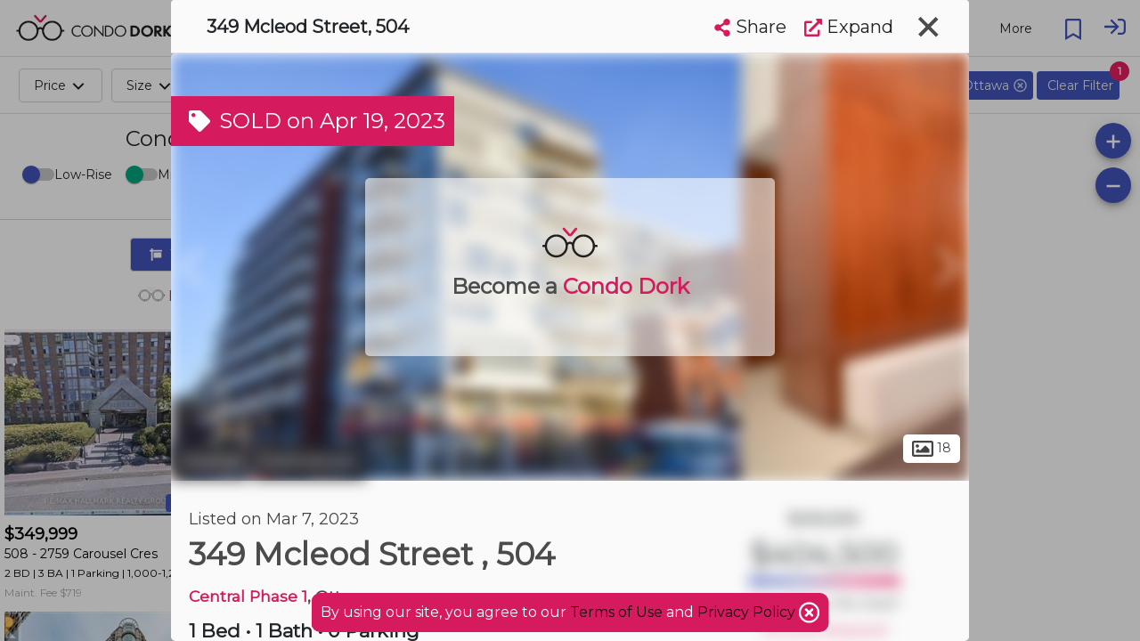

--- FILE ---
content_type: text/html; charset=utf-8
request_url: https://www.condodork.com/en/ottawa/central-phase-1-349-mcleod-st/unit-504-1330476
body_size: 98446
content:
<!DOCTYPE html><html><head>

  <base href="/">
  <title>349 Mcleod Street, Unit 504, Ottawa — For sale @ $415,000 | CondoDork.com</title>
  <meta charset="utf-8">
  
  <!-- Standar Meta -->
  <meta name="description" content="349 Mcleod Street, Unit 504, Central Phase 1 in Ottawa. The current list price is $415,000 and it has 1brdm, 1bath.">
  <meta name="keywords" content="349 Mcleod Street Unit 504 condo for sale, Central Phase 1 condos for sale, condos for sale">
  <meta name="viewport" content="width=device-width, initial-scale=1.0, maximum-scale=1.0, user-scalable=no">
  <meta name="apple-mobile-web-app-capable" content="yes">
  <meta name="mobile-web-app-capable" content="yes">
  <meta name="language" content="en">
  <meta name="coverage" content="Worldwide">
  <meta name="distribution" content="Global">
  <meta name="rating" content="General">

  <meta name="fb:page_id" content="111357247127383">

  <!-- Open Graph -->
  <meta property="og:title" content="349 Mcleod Street, Unit 504, Ottawa — For sale @ $415,000">
  <meta property="og:description" content="349 Mcleod Street, Unit 504, Central Phase 1 in Ottawa. The current list price is $415,000 and it has 1brdm, 1bath.">
  <meta property="og:type" content="website">
  <meta property="og:image" content="https://cdkprdblob.blob.core.windows.net/ddf-properties-photos/354-gladstone-avenue-ottawa-ontario-k2p0r4-1330476-1.jpg">
  <meta property="og:image:width" content="249">
  <meta property="og:image:height" content="116">
  <meta property="og:url" content="https://www.condodork.com/en/ottawa/central-phase-1-349-mcleod-st/unit-504-1330476">
  <meta property="og:site_name" content="Condodork">

  <link rel="icon" type="image/png" href="https://www.condodork.com/assets/fav.png">
  <link href="https://api.mapbox.com/mapbox-gl-js/v1.8.0/mapbox-gl.css" rel="stylesheet">
  <link href="https://fonts.googleapis.com/css?family=Montserrat&amp;display=swap" rel="stylesheet">
  
  <style type="text/css">
    body, html {
      height: 100%;
    }
    
    .app-loading {
      position: relative;
      display: flex;
      flex-direction: column;
      align-items: center;
      justify-content: center;
      height: 100%;
    }

    .app-loading .spinner {
      height: 200px;
      width: 200px;
      animation: rotate 2s linear infinite;
      transform-origin: center center;
      position: absolute;
      top: 0;
      bottom: 0;
      left: 0;
      right: 0;
      margin: auto;
    }

    .app-loading .spinner .path {
      stroke-dasharray: 1, 200;
      stroke-dashoffset: 0;
      animation: dash 1.5s ease-in-out infinite;
      stroke-linecap: round;
      stroke: #D51B5D;
    }

    @keyframes rotate {
      100% {
        transform: rotate(360deg);
      }
    }

    @keyframes dash {
      0% {
        stroke-dasharray: 1, 200;
        stroke-dashoffset: 0;
      }
      50% {
        stroke-dasharray: 89, 200;
        stroke-dashoffset: -35px;
      }
      100% {
        stroke-dasharray: 89, 200;
        stroke-dashoffset: -124px;
      }
    }
  </style>
<link rel="stylesheet" href="styles.50b02a94c48a45c22909.css"><style ng-transition="serverApp">.cdk-application .desktop-container{height:100%;width:100%}.cdk-application .desktop-container .visit-history-dropdown{width:400px!important}.cdk-application .desktop-container .theme-wrapper{height:100%;width:100%}.cdk-application .desktop-container .application-toolbar{position:fixed;width:100%;display:flex;z-index:10}.cdk-application .desktop-container .application-toolbar #city-selection-button{color:#d51b5d;position:relative;border:1px solid;margin-left:20px}.cdk-application .desktop-container .application-toolbar #city-selection-button svg{overflow:hidden;vertical-align:.1em}.cdk-application .desktop-container .application-toolbar .flex-container{overflow:hidden;display:flex;width:100%;align-items:center;justify-content:center}.cdk-application .desktop-container .application-toolbar .flex-auto{flex:auto}.cdk-application .desktop-container .application-toolbar .flex-initial{flex:initial}.cdk-application .desktop-container .application-toolbar .mat-toolbar{background:#fff!important;color:rgba(0,0,0,.87);border-bottom:1px solid rgba(0,0,0,.12)}.cdk-application .desktop-container .application-toolbar .mat-drawer-container{background-color:#fff;color:rgba(0,0,0,.87)}.cdk-application .desktop-container .application-toolbar .nav-button{margin:0 10px 0 0}.cdk-application .desktop-container .application-toolbar .nav-button-active{background-color:#d51b5d;color:#fff}.cdk-application .desktop-container .application-toolbar mat-icon{font-size:24px}.cdk-application .desktop-container .application-toolbar .logo-text{height:30px;cursor:pointer}.cdk-application .desktop-container .application-toolbar .mat-stroked-button{margin-right:10px}.cdk-application .desktop-container .application-toolbar .spacer{flex:1 1 auto}.cdk-application .desktop-container .application-toolbar mat-select{margin:0 0 0 20px;width:40px;font-size:14px}@media (max-width:992px){.cdk-application .desktop-container .application-toolbar .nav-button{min-width:0;padding:0 10px}}.cdk-application .desktop-container .wrapper{position:absolute;top:0;left:0;right:0;bottom:0;display:flex;flex-direction:column;overflow:auto}.cdk-application .desktop-container .wrapper .app-content{flex:1 0 auto;margin-top:64px;overflow:hidden}.cdk-application .desktop-container .wrapper .footer{flex:0 0 auto;padding:0 15px;text-align:center;background-color:#203e5a}.cdk-application .desktop-container .wrapper .footer .footer-icon{height:16px;width:16px}.cdk-application .desktop-container .wrapper .footer .realtor{font-size:.75em;color:#c6cbeb;max-width:1000px;margin:auto;padding-top:20px}.cdk-application .desktop-container .wrapper .footer .row{padding:10px 0;margin:auto;max-width:1500px}.cdk-application .desktop-container .wrapper .footer .row .section{padding-top:20px}.cdk-application .desktop-container .wrapper .footer .row .logo-brokerage{width:200px}.cdk-application .desktop-container .wrapper .footer .row .footer-title{color:#d51b5d;font-weight:700;padding-bottom:20px;font-size:1.2em}.cdk-application .desktop-container .wrapper .footer .row .footer-content{color:#c6cbeb}.cdk-application .desktop-container .wrapper .footer .row .social-links a{display:inline-block;color:#fff;padding:10px}.cdk-application .desktop-container .wrapper .footer .row .social-links a:hover{text-decoration:none;color:#4354bc}.cdk-application .desktop-container .wrapper .footer .row .social-links a mat-icon{font-size:30px;width:35px}.cdk-application .desktop-container .wrapper .footer .row .social-links a mat-icon svg{overflow:hidden;vertical-align:.05em}.cdk-application .desktop-container .wrapper .footer .row a{transition:padding .5s;display:block;color:#c6cbeb}.cdk-application .desktop-container .wrapper .footer .row a:hover{text-decoration:none;color:#4354bc}@media (max-width:600px){.cdk-application .desktop-container .app-content{margin-top:56px!important}}.cdk-application .app-global-search{padding-right:50px;padding-left:50px}.cdk-application .user{cursor:pointer}.cdk-application .user svg{overflow:hidden;vertical-align:.6em}.cdk-application .sign-in{cursor:pointer}.cdk-application .sign-in svg{overflow:hidden;vertical-align:middle}.cdk-application .city-selection-button .mat-icon{padding-left:5px}</style><style ng-transition="serverApp">.cdk-application .mobile-container{overflow-y:hidden}.cdk-application .mobile-container ::-webkit-scrollbar{display:none}.cdk-application .mobile-container .mat-drawer-content{overflow-y:unset;overflow-x:hidden}.cdk-application .mobile-container .mat-toolbar{background:#fff!important;color:rgba(0,0,0,.87);border-bottom:1px solid rgba(0,0,0,.12)}.cdk-application .mobile-container .mat-toolbar-single-row{border-bottom:unset}.cdk-application .mobile-container .mat-drawer-container{background-color:#fff;color:rgba(0,0,0,.87)}.cdk-application .mobile-container .theme-wrapper{height:100vh;height:calc(var(--vh, 1vh) * 100);width:100vw}.cdk-application .mobile-container .mobile-bottom-nav{position:fixed;bottom:0;left:0;right:0;z-index:1000;will-change:transform;transform:translateZ(0);display:flex;height:50px;box-shadow:0 -2px 5px -2px #333;background-color:#fff}.cdk-application .mobile-container .mobile-bottom-nav__item{flex-grow:1;text-align:center;font-size:12px;display:flex;flex-direction:column;justify-content:center}.cdk-application .mobile-container .mobile-bottom-nav__item--active{color:red}.cdk-application .mobile-container .mobile-bottom-nav__item-content{display:flex;flex-direction:column}.cdk-application .mobile-container .spacer{flex:1 1 auto}.cdk-application .mobile-container .mat-toolbar-row,.cdk-application .mobile-container .mat-toolbar-row-side-nav{display:flex;box-sizing:border-box;padding:0 16px;width:100%;flex-direction:row;align-items:center;white-space:nowrap}.cdk-application .mobile-container .placeholder{flex:1;white-space:nowrap;overflow:hidden;text-overflow:ellipsis;padding-left:10px;padding-top:4px}.cdk-application .mobile-container .mat-input-container-mobile input{background-color:#fff;border-radius:25px/25px;font-size:16px;font-weight:500;padding:15px;caret-color:#444;box-shadow:0 2px 3px 0 rgba(0,0,0,.1)}.cdk-application .mobile-container .mat-input-container-mobile input[aria-expanded=true]{border-radius:25px 25px 0 0}.cdk-application .mobile-container .mat-input-container-mobile ::ng-deep .mat-form-field-underline{display:none}.cdk-application .mobile-container .mat-input-container-mobile ::ng-deep .mat-form-field-label-wrapper{left:20px;margin-top:15px;width:80%}.cdk-application .mobile-container .mat-input-container-mobile ::ng-deep .mat-form-field.mat-focused .mat-form-field-label{display:none}.cdk-application .mobile-container .mat-input-container-mobile mat-icon{color:#000;font-size:18px;position:absolute;right:10px;bottom:15px;height:15px;width:15px}.cdk-application .mobile-container mat-sidenav-container{height:100vh;height:calc(var(--vh, 1vh) * 100);width:100vw}.cdk-application .mobile-container mat-sidenav-container .toolbar{position:fixed;width:100%;display:flex;z-index:10}.cdk-application .mobile-container mat-sidenav-container .toolbar .nav-button{margin:0 10px 0 0}.cdk-application .mobile-container mat-sidenav-container .toolbar mat-icon{font-size:24px}.cdk-application .mobile-container mat-sidenav-container .toolbar .branding{height:65px;cursor:pointer;overflow:hidden;padding-top:4px;flex:0 0 54px}.cdk-application .mobile-container mat-sidenav-container .toolbar .branding.center{text-align:center}.cdk-application .mobile-container mat-sidenav-container .toolbar .branding img{position:relative;top:8px;height:40px;padding-right:14px}.cdk-application .mobile-container mat-sidenav-container .toolbar .mat-stroked-button{margin-right:10px}.cdk-application .mobile-container mat-sidenav-container .toolbar .spacer{flex:1 1 auto}.cdk-application .mobile-container mat-sidenav-container .toolbar mat-select{margin:0 0 0 20px;width:40px;font-size:14px}@media (max-width:992px){.cdk-application .mobile-container mat-sidenav-container .toolbar .nav-button{min-width:0;padding:0 10px}}.cdk-application .mobile-container mat-sidenav-container .wrapper{display:flex;flex-direction:column}.cdk-application .mobile-container mat-sidenav-container .wrapper .content{flex:1 0 auto;overflow:hidden}.cdk-application .mobile-container mat-sidenav-container .wrapper .footer{flex:0 0 auto;padding:0 15px;text-align:center;background-color:#263238}.cdk-application .mobile-container mat-sidenav-container .wrapper .footer .footer-icon{height:16px;width:16px}.cdk-application .mobile-container mat-sidenav-container .wrapper .footer .realtor{font-size:.75em;color:#c6cbeb;max-width:1000px;margin:auto;padding-top:20px}.cdk-application .mobile-container mat-sidenav-container .wrapper .footer .row{padding:10px 0;margin:auto;max-width:1500px}.cdk-application .mobile-container mat-sidenav-container .wrapper .footer .row .section{padding-top:20px}.cdk-application .mobile-container mat-sidenav-container .wrapper .footer .row .logo-brokerage{width:200px}.cdk-application .mobile-container mat-sidenav-container .wrapper .footer .row .footer-title{color:#d51b5d;font-weight:700;padding-bottom:20px;font-size:1.2em}.cdk-application .mobile-container mat-sidenav-container .wrapper .footer .row .footer-content{color:#c6cbeb}.cdk-application .mobile-container mat-sidenav-container .wrapper .footer .row .social-links a{display:inline-block;color:#fff;padding:10px}.cdk-application .mobile-container mat-sidenav-container .wrapper .footer .row .social-links a:hover{text-decoration:none;color:#4354bc}.cdk-application .mobile-container mat-sidenav-container .wrapper .footer .row .social-links a mat-icon{font-size:30px;width:35px}.cdk-application .mobile-container mat-sidenav-container .wrapper .footer .row .social-links a mat-icon svg{overflow:hidden;vertical-align:.05em}.cdk-application .mobile-container mat-sidenav-container .wrapper .footer .row a{transition:padding .5s;display:inline-block;color:#c6cbeb}.cdk-application .mobile-container mat-sidenav-container .wrapper .footer .row a:hover{text-decoration:none;color:#4354bc}.cdk-application .mobile-container mat-sidenav{width:75%}.cdk-application .mobile-container mat-sidenav .close-sidenav{transform:rotate(45deg);font-size:35px}.cdk-application .mobile-container mat-sidenav .branding{align-items:center;justify-content:center;width:100%;font-size:20px;font-weight:600;display:flex}.cdk-application .mobile-container mat-sidenav .branding img{margin:2px 10px 0 0;height:25px}.cdk-application .mobile-container mat-sidenav .branding span{position:relative;top:3px}.cdk-application .mobile-container mat-sidenav .mat-nav-list{padding-top:0}</style><style ng-transition="serverApp">.cdk-high-contrast-active .mat-toolbar{outline:solid 1px}.mat-toolbar-row,.mat-toolbar-single-row{display:flex;box-sizing:border-box;padding:0 16px;width:100%;flex-direction:row;align-items:center;white-space:nowrap}.mat-toolbar-multiple-rows{display:flex;box-sizing:border-box;flex-direction:column;width:100%}
</style><style ng-transition="serverApp">.mat-button .mat-button-focus-overlay,.mat-icon-button .mat-button-focus-overlay{opacity:0}.mat-button:hover:not(.mat-button-disabled) .mat-button-focus-overlay,.mat-stroked-button:hover:not(.mat-button-disabled) .mat-button-focus-overlay{opacity:.04}@media(hover: none){.mat-button:hover:not(.mat-button-disabled) .mat-button-focus-overlay,.mat-stroked-button:hover:not(.mat-button-disabled) .mat-button-focus-overlay{opacity:0}}.mat-button,.mat-icon-button,.mat-stroked-button,.mat-flat-button{box-sizing:border-box;position:relative;-webkit-user-select:none;-moz-user-select:none;-ms-user-select:none;user-select:none;cursor:pointer;outline:none;border:none;-webkit-tap-highlight-color:transparent;display:inline-block;white-space:nowrap;text-decoration:none;vertical-align:baseline;text-align:center;margin:0;min-width:64px;line-height:36px;padding:0 16px;border-radius:4px;overflow:visible}.mat-button::-moz-focus-inner,.mat-icon-button::-moz-focus-inner,.mat-stroked-button::-moz-focus-inner,.mat-flat-button::-moz-focus-inner{border:0}.mat-button.mat-button-disabled,.mat-icon-button.mat-button-disabled,.mat-stroked-button.mat-button-disabled,.mat-flat-button.mat-button-disabled{cursor:default}.mat-button.cdk-keyboard-focused .mat-button-focus-overlay,.mat-button.cdk-program-focused .mat-button-focus-overlay,.mat-icon-button.cdk-keyboard-focused .mat-button-focus-overlay,.mat-icon-button.cdk-program-focused .mat-button-focus-overlay,.mat-stroked-button.cdk-keyboard-focused .mat-button-focus-overlay,.mat-stroked-button.cdk-program-focused .mat-button-focus-overlay,.mat-flat-button.cdk-keyboard-focused .mat-button-focus-overlay,.mat-flat-button.cdk-program-focused .mat-button-focus-overlay{opacity:.12}.mat-button::-moz-focus-inner,.mat-icon-button::-moz-focus-inner,.mat-stroked-button::-moz-focus-inner,.mat-flat-button::-moz-focus-inner{border:0}.mat-raised-button{box-sizing:border-box;position:relative;-webkit-user-select:none;-moz-user-select:none;-ms-user-select:none;user-select:none;cursor:pointer;outline:none;border:none;-webkit-tap-highlight-color:transparent;display:inline-block;white-space:nowrap;text-decoration:none;vertical-align:baseline;text-align:center;margin:0;min-width:64px;line-height:36px;padding:0 16px;border-radius:4px;overflow:visible;transform:translate3d(0, 0, 0);transition:background 400ms cubic-bezier(0.25, 0.8, 0.25, 1),box-shadow 280ms cubic-bezier(0.4, 0, 0.2, 1)}.mat-raised-button::-moz-focus-inner{border:0}.mat-raised-button.mat-button-disabled{cursor:default}.mat-raised-button.cdk-keyboard-focused .mat-button-focus-overlay,.mat-raised-button.cdk-program-focused .mat-button-focus-overlay{opacity:.12}.mat-raised-button::-moz-focus-inner{border:0}._mat-animation-noopable.mat-raised-button{transition:none;animation:none}.mat-stroked-button{border:1px solid currentColor;padding:0 15px;line-height:34px}.mat-stroked-button .mat-button-ripple.mat-ripple,.mat-stroked-button .mat-button-focus-overlay{top:-1px;left:-1px;right:-1px;bottom:-1px}.mat-fab{box-sizing:border-box;position:relative;-webkit-user-select:none;-moz-user-select:none;-ms-user-select:none;user-select:none;cursor:pointer;outline:none;border:none;-webkit-tap-highlight-color:transparent;display:inline-block;white-space:nowrap;text-decoration:none;vertical-align:baseline;text-align:center;margin:0;min-width:64px;line-height:36px;padding:0 16px;border-radius:4px;overflow:visible;transform:translate3d(0, 0, 0);transition:background 400ms cubic-bezier(0.25, 0.8, 0.25, 1),box-shadow 280ms cubic-bezier(0.4, 0, 0.2, 1);min-width:0;border-radius:50%;width:56px;height:56px;padding:0;flex-shrink:0}.mat-fab::-moz-focus-inner{border:0}.mat-fab.mat-button-disabled{cursor:default}.mat-fab.cdk-keyboard-focused .mat-button-focus-overlay,.mat-fab.cdk-program-focused .mat-button-focus-overlay{opacity:.12}.mat-fab::-moz-focus-inner{border:0}._mat-animation-noopable.mat-fab{transition:none;animation:none}.mat-fab .mat-button-wrapper{padding:16px 0;display:inline-block;line-height:24px}.mat-mini-fab{box-sizing:border-box;position:relative;-webkit-user-select:none;-moz-user-select:none;-ms-user-select:none;user-select:none;cursor:pointer;outline:none;border:none;-webkit-tap-highlight-color:transparent;display:inline-block;white-space:nowrap;text-decoration:none;vertical-align:baseline;text-align:center;margin:0;min-width:64px;line-height:36px;padding:0 16px;border-radius:4px;overflow:visible;transform:translate3d(0, 0, 0);transition:background 400ms cubic-bezier(0.25, 0.8, 0.25, 1),box-shadow 280ms cubic-bezier(0.4, 0, 0.2, 1);min-width:0;border-radius:50%;width:40px;height:40px;padding:0;flex-shrink:0}.mat-mini-fab::-moz-focus-inner{border:0}.mat-mini-fab.mat-button-disabled{cursor:default}.mat-mini-fab.cdk-keyboard-focused .mat-button-focus-overlay,.mat-mini-fab.cdk-program-focused .mat-button-focus-overlay{opacity:.12}.mat-mini-fab::-moz-focus-inner{border:0}._mat-animation-noopable.mat-mini-fab{transition:none;animation:none}.mat-mini-fab .mat-button-wrapper{padding:8px 0;display:inline-block;line-height:24px}.mat-icon-button{padding:0;min-width:0;width:40px;height:40px;flex-shrink:0;line-height:40px;border-radius:50%}.mat-icon-button i,.mat-icon-button .mat-icon{line-height:24px}.mat-button-ripple.mat-ripple,.mat-button-focus-overlay{top:0;left:0;right:0;bottom:0;position:absolute;pointer-events:none;border-radius:inherit}.mat-button-ripple.mat-ripple:not(:empty){transform:translateZ(0)}.mat-button-focus-overlay{opacity:0;transition:opacity 200ms cubic-bezier(0.35, 0, 0.25, 1),background-color 200ms cubic-bezier(0.35, 0, 0.25, 1)}._mat-animation-noopable .mat-button-focus-overlay{transition:none}.mat-button-ripple-round{border-radius:50%;z-index:1}.mat-button .mat-button-wrapper>*,.mat-flat-button .mat-button-wrapper>*,.mat-stroked-button .mat-button-wrapper>*,.mat-raised-button .mat-button-wrapper>*,.mat-icon-button .mat-button-wrapper>*,.mat-fab .mat-button-wrapper>*,.mat-mini-fab .mat-button-wrapper>*{vertical-align:middle}.mat-form-field:not(.mat-form-field-appearance-legacy) .mat-form-field-prefix .mat-icon-button,.mat-form-field:not(.mat-form-field-appearance-legacy) .mat-form-field-suffix .mat-icon-button{display:block;font-size:inherit;width:2.5em;height:2.5em}.cdk-high-contrast-active .mat-button,.cdk-high-contrast-active .mat-flat-button,.cdk-high-contrast-active .mat-raised-button,.cdk-high-contrast-active .mat-icon-button,.cdk-high-contrast-active .mat-fab,.cdk-high-contrast-active .mat-mini-fab{outline:solid 1px}.cdk-high-contrast-active .mat-button-base.cdk-keyboard-focused,.cdk-high-contrast-active .mat-button-base.cdk-program-focused{outline:solid 3px}
</style><style ng-transition="serverApp">.mat-icon{background-repeat:no-repeat;display:inline-block;fill:currentColor;height:24px;width:24px}.mat-icon.mat-icon-inline{font-size:inherit;height:inherit;line-height:inherit;width:inherit}[dir=rtl] .mat-icon-rtl-mirror{transform:scale(-1, 1)}.mat-form-field:not(.mat-form-field-appearance-legacy) .mat-form-field-prefix .mat-icon,.mat-form-field:not(.mat-form-field-appearance-legacy) .mat-form-field-suffix .mat-icon{display:block}.mat-form-field:not(.mat-form-field-appearance-legacy) .mat-form-field-prefix .mat-icon-button .mat-icon,.mat-form-field:not(.mat-form-field-appearance-legacy) .mat-form-field-suffix .mat-icon-button .mat-icon{margin:auto}
</style><style ng-transition="serverApp">.mat-menu-panel{min-width:112px;max-width:280px;overflow:auto;-webkit-overflow-scrolling:touch;max-height:calc(100vh - 48px);border-radius:4px;outline:0;min-height:64px}.mat-menu-panel.ng-animating{pointer-events:none}.cdk-high-contrast-active .mat-menu-panel{outline:solid 1px}.mat-menu-content:not(:empty){padding-top:8px;padding-bottom:8px}.mat-menu-item{-webkit-user-select:none;-moz-user-select:none;-ms-user-select:none;user-select:none;cursor:pointer;outline:none;border:none;-webkit-tap-highlight-color:transparent;white-space:nowrap;overflow:hidden;text-overflow:ellipsis;display:block;line-height:48px;height:48px;padding:0 16px;text-align:left;text-decoration:none;max-width:100%;position:relative}.mat-menu-item::-moz-focus-inner{border:0}.mat-menu-item[disabled]{cursor:default}[dir=rtl] .mat-menu-item{text-align:right}.mat-menu-item .mat-icon{margin-right:16px;vertical-align:middle}.mat-menu-item .mat-icon svg{vertical-align:top}[dir=rtl] .mat-menu-item .mat-icon{margin-left:16px;margin-right:0}.mat-menu-item[disabled]{pointer-events:none}.cdk-high-contrast-active .mat-menu-item.cdk-program-focused,.cdk-high-contrast-active .mat-menu-item.cdk-keyboard-focused,.cdk-high-contrast-active .mat-menu-item-highlighted{outline:dotted 1px}.mat-menu-item-submenu-trigger{padding-right:32px}.mat-menu-item-submenu-trigger::after{width:0;height:0;border-style:solid;border-width:5px 0 5px 5px;border-color:transparent transparent transparent currentColor;content:"";display:inline-block;position:absolute;top:50%;right:16px;transform:translateY(-50%)}[dir=rtl] .mat-menu-item-submenu-trigger{padding-right:16px;padding-left:32px}[dir=rtl] .mat-menu-item-submenu-trigger::after{right:auto;left:16px;transform:rotateY(180deg) translateY(-50%)}button.mat-menu-item{width:100%}.mat-menu-item .mat-menu-ripple{top:0;left:0;right:0;bottom:0;position:absolute;pointer-events:none}
</style><style ng-transition="serverApp">.terms-container{background-color:#d51b5d;padding:10px;position:fixed;left:50%;transform:translateX(-50%);bottom:10px;z-index:1001;border-radius:10px;color:#fff;font-weight:400}.terms-container mat-icon{vertical-align:bottom}</style><style ng-transition="serverApp">.cdk-overlay-pane{box-shadow:none!important;-webkit-box-shadow:none!important;-moz-box-shadow:none!important}.global-search-custom-autocomplete{background-color:#fff!important;box-shadow:none!important;border-radius:0 0 25px 25px!important;border-left:1px solid #d3d3d3;border-bottom:1px solid #d3d3d3;border-right:1px solid #d3d3d3;border-top-color:#d3d3d3}.global-search-custom-autocomplete::-webkit-scrollbar{display:none}.global-search-custom-autocomplete .mat-optgroup .resultHeading{border-top:1px solid #dedede;height:100%}.global-search-custom-autocomplete .mat-optgroup .resultHeading img{position:relative;top:-4px}.global-search-container{min-width:200px;max-width:1000px;margin:auto}.global-search-container .flex-container{overflow:hidden;display:flex;width:100%;align-items:center;justify-content:center}.global-search-container .global-search-search-input{margin-bottom:-10px;border:1px solid #d3d3d3;padding-left:50px}.global-search-container input{background-color:#fff;border-radius:25px/25px;font-size:16px;font-weight:500;padding:15px;caret-color:#444}.global-search-container input[aria-expanded=true]{border-radius:25px 25px 0 0}.global-search-container .mat-form-field-underline{display:none}.global-search-container .mat-form-field-label{font-size:14px;color:rgba(0,0,0,.4)!important;padding-left:40px}.global-search-container .mat-form-field-label-wrapper{left:20px;margin-top:25px;width:80%}.global-search-container .mat-form-field.mat-focused .mat-form-field-label{display:none}.global-search-container mat-icon{color:#4354bc;font-size:18px;position:absolute;right:-45px;bottom:-2px;z-index:999}.global-search-container .search-full-width{width:100%}</style><style ng-transition="serverApp">.mat-form-field{display:inline-block;position:relative;text-align:left}[dir=rtl] .mat-form-field{text-align:right}.mat-form-field-wrapper{position:relative}.mat-form-field-flex{display:inline-flex;align-items:baseline;box-sizing:border-box;width:100%}.mat-form-field-prefix,.mat-form-field-suffix{white-space:nowrap;flex:none;position:relative}.mat-form-field-infix{display:block;position:relative;flex:auto;min-width:0;width:180px}.cdk-high-contrast-active .mat-form-field-infix{border-image:linear-gradient(transparent, transparent)}.mat-form-field-label-wrapper{position:absolute;left:0;box-sizing:content-box;width:100%;height:100%;overflow:hidden;pointer-events:none}[dir=rtl] .mat-form-field-label-wrapper{left:auto;right:0}.mat-form-field-label{position:absolute;left:0;font:inherit;pointer-events:none;width:100%;white-space:nowrap;text-overflow:ellipsis;overflow:hidden;transform-origin:0 0;transition:transform 400ms cubic-bezier(0.25, 0.8, 0.25, 1),color 400ms cubic-bezier(0.25, 0.8, 0.25, 1),width 400ms cubic-bezier(0.25, 0.8, 0.25, 1);display:none}[dir=rtl] .mat-form-field-label{transform-origin:100% 0;left:auto;right:0}.mat-form-field-empty.mat-form-field-label,.mat-form-field-can-float.mat-form-field-should-float .mat-form-field-label{display:block}.mat-form-field-autofill-control:-webkit-autofill+.mat-form-field-label-wrapper .mat-form-field-label{display:none}.mat-form-field-can-float .mat-form-field-autofill-control:-webkit-autofill+.mat-form-field-label-wrapper .mat-form-field-label{display:block;transition:none}.mat-input-server:focus+.mat-form-field-label-wrapper .mat-form-field-label,.mat-input-server[placeholder]:not(:placeholder-shown)+.mat-form-field-label-wrapper .mat-form-field-label{display:none}.mat-form-field-can-float .mat-input-server:focus+.mat-form-field-label-wrapper .mat-form-field-label,.mat-form-field-can-float .mat-input-server[placeholder]:not(:placeholder-shown)+.mat-form-field-label-wrapper .mat-form-field-label{display:block}.mat-form-field-label:not(.mat-form-field-empty){transition:none}.mat-form-field-underline{position:absolute;width:100%;pointer-events:none;transform:scale3d(1, 1.0001, 1)}.mat-form-field-ripple{position:absolute;left:0;width:100%;transform-origin:50%;transform:scaleX(0.5);opacity:0;transition:background-color 300ms cubic-bezier(0.55, 0, 0.55, 0.2)}.mat-form-field.mat-focused .mat-form-field-ripple,.mat-form-field.mat-form-field-invalid .mat-form-field-ripple{opacity:1;transform:scaleX(1);transition:transform 300ms cubic-bezier(0.25, 0.8, 0.25, 1),opacity 100ms cubic-bezier(0.25, 0.8, 0.25, 1),background-color 300ms cubic-bezier(0.25, 0.8, 0.25, 1)}.mat-form-field-subscript-wrapper{position:absolute;box-sizing:border-box;width:100%;overflow:hidden}.mat-form-field-subscript-wrapper .mat-icon,.mat-form-field-label-wrapper .mat-icon{width:1em;height:1em;font-size:inherit;vertical-align:baseline}.mat-form-field-hint-wrapper{display:flex}.mat-form-field-hint-spacer{flex:1 0 1em}.mat-error{display:block}.mat-form-field-control-wrapper{position:relative}.mat-form-field-hint-end{order:1}.mat-form-field._mat-animation-noopable .mat-form-field-label,.mat-form-field._mat-animation-noopable .mat-form-field-ripple{transition:none}
</style><style ng-transition="serverApp">.mat-form-field-appearance-fill .mat-form-field-flex{border-radius:4px 4px 0 0;padding:.75em .75em 0 .75em}.cdk-high-contrast-active .mat-form-field-appearance-fill .mat-form-field-flex{outline:solid 1px}.mat-form-field-appearance-fill .mat-form-field-underline::before{content:"";display:block;position:absolute;bottom:0;height:1px;width:100%}.mat-form-field-appearance-fill .mat-form-field-ripple{bottom:0;height:2px}.cdk-high-contrast-active .mat-form-field-appearance-fill .mat-form-field-ripple{height:0;border-top:solid 2px}.mat-form-field-appearance-fill:not(.mat-form-field-disabled) .mat-form-field-flex:hover~.mat-form-field-underline .mat-form-field-ripple{opacity:1;transform:none;transition:opacity 600ms cubic-bezier(0.25, 0.8, 0.25, 1)}.mat-form-field-appearance-fill._mat-animation-noopable:not(.mat-form-field-disabled) .mat-form-field-flex:hover~.mat-form-field-underline .mat-form-field-ripple{transition:none}.mat-form-field-appearance-fill .mat-form-field-subscript-wrapper{padding:0 1em}
</style><style ng-transition="serverApp">.mat-input-element{font:inherit;background:transparent;color:currentColor;border:none;outline:none;padding:0;margin:0;width:100%;max-width:100%;vertical-align:bottom;text-align:inherit}.mat-input-element:-moz-ui-invalid{box-shadow:none}.mat-input-element::-ms-clear,.mat-input-element::-ms-reveal{display:none}.mat-input-element,.mat-input-element::-webkit-search-cancel-button,.mat-input-element::-webkit-search-decoration,.mat-input-element::-webkit-search-results-button,.mat-input-element::-webkit-search-results-decoration{-webkit-appearance:none}.mat-input-element::-webkit-contacts-auto-fill-button,.mat-input-element::-webkit-caps-lock-indicator,.mat-input-element::-webkit-credentials-auto-fill-button{visibility:hidden}.mat-input-element[type=date],.mat-input-element[type=datetime],.mat-input-element[type=datetime-local],.mat-input-element[type=month],.mat-input-element[type=week],.mat-input-element[type=time]{line-height:1}.mat-input-element[type=date]::after,.mat-input-element[type=datetime]::after,.mat-input-element[type=datetime-local]::after,.mat-input-element[type=month]::after,.mat-input-element[type=week]::after,.mat-input-element[type=time]::after{content:" ";white-space:pre;width:1px}.mat-input-element::-webkit-inner-spin-button,.mat-input-element::-webkit-calendar-picker-indicator,.mat-input-element::-webkit-clear-button{font-size:.75em}.mat-input-element::placeholder{-webkit-user-select:none;-moz-user-select:none;-ms-user-select:none;user-select:none;transition:color 400ms 133.3333333333ms cubic-bezier(0.25, 0.8, 0.25, 1)}.mat-input-element::placeholder:-ms-input-placeholder{-ms-user-select:text}.mat-input-element::-moz-placeholder{-webkit-user-select:none;-moz-user-select:none;-ms-user-select:none;user-select:none;transition:color 400ms 133.3333333333ms cubic-bezier(0.25, 0.8, 0.25, 1)}.mat-input-element::-moz-placeholder:-ms-input-placeholder{-ms-user-select:text}.mat-input-element::-webkit-input-placeholder{-webkit-user-select:none;-moz-user-select:none;-ms-user-select:none;user-select:none;transition:color 400ms 133.3333333333ms cubic-bezier(0.25, 0.8, 0.25, 1)}.mat-input-element::-webkit-input-placeholder:-ms-input-placeholder{-ms-user-select:text}.mat-input-element:-ms-input-placeholder{-webkit-user-select:none;-moz-user-select:none;-ms-user-select:none;user-select:none;transition:color 400ms 133.3333333333ms cubic-bezier(0.25, 0.8, 0.25, 1)}.mat-input-element:-ms-input-placeholder:-ms-input-placeholder{-ms-user-select:text}.mat-form-field-hide-placeholder .mat-input-element::placeholder{color:transparent !important;-webkit-text-fill-color:transparent;transition:none}.mat-form-field-hide-placeholder .mat-input-element::-moz-placeholder{color:transparent !important;-webkit-text-fill-color:transparent;transition:none}.mat-form-field-hide-placeholder .mat-input-element::-webkit-input-placeholder{color:transparent !important;-webkit-text-fill-color:transparent;transition:none}.mat-form-field-hide-placeholder .mat-input-element:-ms-input-placeholder{color:transparent !important;-webkit-text-fill-color:transparent;transition:none}textarea.mat-input-element{resize:vertical;overflow:auto}textarea.mat-input-element.cdk-textarea-autosize{resize:none}textarea.mat-input-element{padding:2px 0;margin:-2px 0}select.mat-input-element{-moz-appearance:none;-webkit-appearance:none;position:relative;background-color:transparent;display:inline-flex;box-sizing:border-box;padding-top:1em;top:-1em;margin-bottom:-1em}select.mat-input-element::-ms-expand{display:none}select.mat-input-element::-moz-focus-inner{border:0}select.mat-input-element:not(:disabled){cursor:pointer}select.mat-input-element::-ms-value{color:inherit;background:none}.mat-focused .cdk-high-contrast-active select.mat-input-element::-ms-value{color:inherit}.mat-form-field-type-mat-native-select .mat-form-field-infix::after{content:"";width:0;height:0;border-left:5px solid transparent;border-right:5px solid transparent;border-top:5px solid;position:absolute;top:50%;right:0;margin-top:-2.5px;pointer-events:none}[dir=rtl] .mat-form-field-type-mat-native-select .mat-form-field-infix::after{right:auto;left:0}.mat-form-field-type-mat-native-select .mat-input-element{padding-right:15px}[dir=rtl] .mat-form-field-type-mat-native-select .mat-input-element{padding-right:0;padding-left:15px}.mat-form-field-type-mat-native-select .mat-form-field-label-wrapper{max-width:calc(100% - 10px)}.mat-form-field-type-mat-native-select.mat-form-field-appearance-outline .mat-form-field-infix::after{margin-top:-5px}.mat-form-field-type-mat-native-select.mat-form-field-appearance-fill .mat-form-field-infix::after{margin-top:-10px}
</style><style ng-transition="serverApp">.mat-form-field-appearance-legacy .mat-form-field-label{transform:perspective(100px);-ms-transform:none}.mat-form-field-appearance-legacy .mat-form-field-prefix .mat-icon,.mat-form-field-appearance-legacy .mat-form-field-suffix .mat-icon{width:1em}.mat-form-field-appearance-legacy .mat-form-field-prefix .mat-icon-button,.mat-form-field-appearance-legacy .mat-form-field-suffix .mat-icon-button{font:inherit;vertical-align:baseline}.mat-form-field-appearance-legacy .mat-form-field-prefix .mat-icon-button .mat-icon,.mat-form-field-appearance-legacy .mat-form-field-suffix .mat-icon-button .mat-icon{font-size:inherit}.mat-form-field-appearance-legacy .mat-form-field-underline{height:1px}.cdk-high-contrast-active .mat-form-field-appearance-legacy .mat-form-field-underline{height:0;border-top:solid 1px}.mat-form-field-appearance-legacy .mat-form-field-ripple{top:0;height:2px;overflow:hidden}.cdk-high-contrast-active .mat-form-field-appearance-legacy .mat-form-field-ripple{height:0;border-top:solid 2px}.mat-form-field-appearance-legacy.mat-form-field-disabled .mat-form-field-underline{background-position:0;background-color:transparent}.cdk-high-contrast-active .mat-form-field-appearance-legacy.mat-form-field-disabled .mat-form-field-underline{border-top-style:dotted;border-top-width:2px}.mat-form-field-appearance-legacy.mat-form-field-invalid:not(.mat-focused) .mat-form-field-ripple{height:1px}
</style><style ng-transition="serverApp">.mat-form-field-appearance-outline .mat-form-field-wrapper{margin:.25em 0}.mat-form-field-appearance-outline .mat-form-field-flex{padding:0 .75em 0 .75em;margin-top:-0.25em;position:relative}.mat-form-field-appearance-outline .mat-form-field-prefix,.mat-form-field-appearance-outline .mat-form-field-suffix{top:.25em}.mat-form-field-appearance-outline .mat-form-field-outline{display:flex;position:absolute;top:.25em;left:0;right:0;bottom:0;pointer-events:none}.mat-form-field-appearance-outline .mat-form-field-outline-start,.mat-form-field-appearance-outline .mat-form-field-outline-end{border:1px solid currentColor;min-width:5px}.mat-form-field-appearance-outline .mat-form-field-outline-start{border-radius:5px 0 0 5px;border-right-style:none}[dir=rtl] .mat-form-field-appearance-outline .mat-form-field-outline-start{border-right-style:solid;border-left-style:none;border-radius:0 5px 5px 0}.mat-form-field-appearance-outline .mat-form-field-outline-end{border-radius:0 5px 5px 0;border-left-style:none;flex-grow:1}[dir=rtl] .mat-form-field-appearance-outline .mat-form-field-outline-end{border-left-style:solid;border-right-style:none;border-radius:5px 0 0 5px}.mat-form-field-appearance-outline .mat-form-field-outline-gap{border-radius:.000001px;border:1px solid currentColor;border-left-style:none;border-right-style:none}.mat-form-field-appearance-outline.mat-form-field-can-float.mat-form-field-should-float .mat-form-field-outline-gap{border-top-color:transparent}.mat-form-field-appearance-outline .mat-form-field-outline-thick{opacity:0}.mat-form-field-appearance-outline .mat-form-field-outline-thick .mat-form-field-outline-start,.mat-form-field-appearance-outline .mat-form-field-outline-thick .mat-form-field-outline-end,.mat-form-field-appearance-outline .mat-form-field-outline-thick .mat-form-field-outline-gap{border-width:2px}.mat-form-field-appearance-outline.mat-focused .mat-form-field-outline,.mat-form-field-appearance-outline.mat-form-field-invalid .mat-form-field-outline{opacity:0;transition:opacity 100ms cubic-bezier(0.25, 0.8, 0.25, 1)}.mat-form-field-appearance-outline.mat-focused .mat-form-field-outline-thick,.mat-form-field-appearance-outline.mat-form-field-invalid .mat-form-field-outline-thick{opacity:1}.mat-form-field-appearance-outline:not(.mat-form-field-disabled) .mat-form-field-flex:hover .mat-form-field-outline{opacity:0;transition:opacity 600ms cubic-bezier(0.25, 0.8, 0.25, 1)}.mat-form-field-appearance-outline:not(.mat-form-field-disabled) .mat-form-field-flex:hover .mat-form-field-outline-thick{opacity:1}.mat-form-field-appearance-outline .mat-form-field-subscript-wrapper{padding:0 1em}.mat-form-field-appearance-outline._mat-animation-noopable:not(.mat-form-field-disabled) .mat-form-field-flex:hover~.mat-form-field-outline,.mat-form-field-appearance-outline._mat-animation-noopable .mat-form-field-outline,.mat-form-field-appearance-outline._mat-animation-noopable .mat-form-field-outline-start,.mat-form-field-appearance-outline._mat-animation-noopable .mat-form-field-outline-end,.mat-form-field-appearance-outline._mat-animation-noopable .mat-form-field-outline-gap{transition:none}
</style><style ng-transition="serverApp">.mat-form-field-appearance-standard .mat-form-field-flex{padding-top:.75em}.mat-form-field-appearance-standard .mat-form-field-underline{height:1px}.cdk-high-contrast-active .mat-form-field-appearance-standard .mat-form-field-underline{height:0;border-top:solid 1px}.mat-form-field-appearance-standard .mat-form-field-ripple{bottom:0;height:2px}.cdk-high-contrast-active .mat-form-field-appearance-standard .mat-form-field-ripple{height:0;border-top:2px}.mat-form-field-appearance-standard.mat-form-field-disabled .mat-form-field-underline{background-position:0;background-color:transparent}.cdk-high-contrast-active .mat-form-field-appearance-standard.mat-form-field-disabled .mat-form-field-underline{border-top-style:dotted;border-top-width:2px}.mat-form-field-appearance-standard:not(.mat-form-field-disabled) .mat-form-field-flex:hover~.mat-form-field-underline .mat-form-field-ripple{opacity:1;transform:none;transition:opacity 600ms cubic-bezier(0.25, 0.8, 0.25, 1)}.mat-form-field-appearance-standard._mat-animation-noopable:not(.mat-form-field-disabled) .mat-form-field-flex:hover~.mat-form-field-underline .mat-form-field-ripple{transition:none}
</style><style ng-transition="serverApp">.mat-autocomplete-panel{min-width:112px;max-width:280px;overflow:auto;-webkit-overflow-scrolling:touch;visibility:hidden;max-width:none;max-height:256px;position:relative;width:100%;border-bottom-left-radius:4px;border-bottom-right-radius:4px}.mat-autocomplete-panel.mat-autocomplete-visible{visibility:visible}.mat-autocomplete-panel.mat-autocomplete-hidden{visibility:hidden}.mat-autocomplete-panel-above .mat-autocomplete-panel{border-radius:0;border-top-left-radius:4px;border-top-right-radius:4px}.mat-autocomplete-panel .mat-divider-horizontal{margin-top:-1px}.cdk-high-contrast-active .mat-autocomplete-panel{outline:solid 1px}
</style><style ng-transition="serverApp">@charset "UTF-8";.property-navigation-container .mat-toolbar{background:#fff!important;color:rgba(0,0,0,.87);border-bottom:1px solid rgba(0,0,0,.12)}.property-navigation-container .second-row{height:calc((var(--vh, 1vh) * 100) - 128px)}.property-navigation-container .clearfix{overflow:hidden}.property-navigation-container .cdk-pagination .ngx-pagination{margin-left:0;margin-bottom:1rem;float:left;display:block;width:100%;text-align:center;padding-left:0;padding-top:20px}.property-navigation-container .cdk-pagination .ngx-pagination:before,.property-navigation-container .ngx-pagination:after{content:" ";display:table}.property-navigation-container .cdk-pagination .ngx-pagination:after{clear:both}.property-navigation-container .cdk-pagination .ngx-pagination li{-moz-user-select:none;-webkit-user-select:none;-ms-user-select:none;margin-right:.0625rem;border:1px solid #d3d3d3;border-radius:4px/4px;display:inline-block}.property-navigation-container .cdk-pagination .ngx-pagination a,.property-navigation-container .cdk-pagination .ngx-pagination button{color:#0a0a0a;display:block;padding:.1875rem .625rem;border-radius:4px/4px}.property-navigation-container .cdk-pagination .ngx-pagination a:hover,.property-navigation-container .cdk-pagination .ngx-pagination button:hover{background:#e6e6e6}.property-navigation-container .cdk-pagination .ngx-pagination .current{padding:.1875rem .625rem;background:#d51b5d;border:1px solid #d51b5d;border-radius:4px/4px;color:#fefefe;cursor:default}.property-navigation-container .cdk-pagination .ngx-pagination .disabled{padding:.1875rem .625rem;color:#cacaca;cursor:default;border:1px solid #d3d3d3;border-radius:4px/4px}.property-navigation-container .ngx-pagination .disabled:hover{background:transparent}.property-navigation-container .cdk-pagination .ngx-pagination a,.property-navigation-container .ngx-pagination button{cursor:pointer}.property-navigation-container .cdk-pagination .ngx-pagination .pagination-previous.disabled:before,.property-navigation-container .cdk-pagination .ngx-pagination .pagination-previous a:before{content:"«";display:inline-block;margin-right:.5rem}.property-navigation-container .cdk-pagination .ngx-pagination .pagination-next.disabled:after,.property-navigation-container .cdk-pagination .ngx-pagination .pagination-next a:after{content:"»";display:inline-block;margin-left:.5rem}.property-navigation-container .cdk-pagination .ngx-pagination .show-for-sr{position:absolute!important;width:1px;height:1px;overflow:hidden;clip:rect(0,0,0,0)}.property-navigation-container .cdk-pagination .ngx-pagination .small-screen{display:none}@media screen and (max-width:601px){.property-navigation-container .cdk-pagination .ngx-pagination.responsive .small-screen{display:inline-block}.property-navigation-container .cdk-pagination .ngx-pagination.responsive li:not(.small-screen):not(.pagination-previous):not(.pagination-next){display:none}}</style><style ng-transition="serverApp">.desktop-container .modal-header{min-width:225px;background-color:#fafafa;border-bottom:1px solid #ddd;height:60px;position:relative;padding:15px 10px 15px 20px}.desktop-container .modal-header .close-icon{color:#4a4b4d;position:relative;float:right;cursor:pointer;font-size:65px;font-weight:100;line-height:0;top:3px;-webkit-transform-origin:center;transform:rotate(45deg);line-height:30px;width:45px}.desktop-container .modal-header #closeIconWithOutText{padding:10px 0}.desktop-container .modal-details{position:relative;display:inline-block;transform:translateY(-50%);top:50%}.desktop-container .button-row{display:flex;flex-direction:row;font-size:x-large;margin-left:auto;position:relative;right:-15px;top:50%;transform:translateY(-50%);left:0;-webkit-user-select:none;-moz-user-select:none;-o-user-select:none;user-select:none}.desktop-container .modalButtonTabs{height:60px;width:80px;display:flex;flex-direction:column;align-items:center;cursor:pointer;color:#4a4b4d}@media only screen and (max-width:400px){.desktop-container .modalButtonTabs{width:45px}}.desktop-container .modalButtonTabs.active{color:#63c086}.desktop-container .modalButtonTabs.active:hover{color:#000}.desktop-container .modalButtonTabs #closeIcon,.desktop-container .modalButtonTabs #closeIconWithOutText{color:#4a4b4d!important;cursor:pointer}.desktop-container .modalButtonTabs:hover .modal-button-icon{color:#000}.desktop-container .modalButtonText{font-size:.5em;text-align:center;align-items:center}.desktop-container .innerContentBox{height:900px;background-color:#fff}.desktop-container .modal-footer{background-color:#fafafa;border-top:1px solid #ddd;height:80px;position:relative}.desktop-container .bottom-buttons{position:relative;top:50%;transform:translateY(-50%);float:right;margin-right:20px}.desktop-container .modal-title{display:inline-block;position:relative;transform:translateY(0,0);padding-left:20px;font-weight:600;font-size:1.3em;line-height:1.3em}.desktop-container .modalContent{bottom:80px;top:80px}.desktop-container .modal-footer{bottom:0}.desktop-container .wrap-over{text-overflow:ellipsis;white-space:nowrap;overflow:hidden}.desktop-container .mobile .modal-footer{bottom:0}.filter-toolbar-mat-menu-content{padding-left:16px;padding-right:16px}.filter-toolbar-mat-menu-content label{font-weight:600;-webkit-user-select:none;-moz-user-select:none;user-select:none}.filter-toolbar-tags-mat-menu-content{width:1000px}.filter-toolbar-mat-menu-content-filter-tag{background-color:#4354bc;color:#eee;list-style:none;border-radius:4px/4px;padding:5px 7px 0 12px;margin:2px;display:inline-flex;font-size:14px}.filter-toolbar-mat-menu-content-filter-tag svg{padding-left:10px}.filter-toolbar-mat-menu-content-filter-tag:hover{background-color:#626ebc}.filter-toolbar-mat-menu-content-filter-tag:active{background-color:#4354bc}.filter-toolbar-mat-menu-content-filter-tag .mat-badge-medium.mat-badge-overlap.mat-badge-after .mat-badge-content{right:-10px;top:18px}.filter-toolbar-mat-menu-content-filter-tag .mat-badge-medium .mat-badge-content{width:15px;height:15px;line-height:15px}.filter-toolbar-mat-menu-content .mat-form-field-type-mat-select .mat-form-field-label{padding-left:10px}.filter-toolbar-mat-menu-content .mat-form-field{max-width:150px}.filter-toolbar-mat-menu-content .mat-form-field-appearance-legacy .mat-form-field-infix{border:1px solid #d3d3d3;border-radius:4px/4px;padding-left:10px}.filter-toolbar-mat-menu-content .mat-form-field-appearance-legacy.mat-form-field-can-float.mat-form-field-should-float .mat-form-field-label,.mat-form-field-appearance-legacy.mat-form-field-can-float .mat-input-server:focus+.mat-form-field-label-wrapper .mat-form-field-label{display:none}.filter-toolbar-mat-menu-content .mat-form-field-underline{display:none}.filter-toolbar-price-mat-menu,.filter-toolbar-size-mat-menu{max-width:none;width:360px}.filter-toolbar-more-mat-menu{max-width:none;width:550px}.filter-amenities-title{margin-top:20px;margin-bottom:20px}.filter-toolbar{width:100%;display:flex}.filter-toolbar .filter-toolbar-left-box{width:100%}.filter-toolbar .flex-box{display:flex;width:100%}.filter-toolbar .flex-box .flex-push{margin-left:auto}.filter-toolbar input{caret-color:auto!important}.filter-toolbar .mat-slide-toggle-bar{margin-right:0}.filter-toolbar .mat-toolbar{background-color:#fff!important;border-bottom:1px solid rgba(0,0,0,.12)}.filter-toolbar .mat-select-arrow{margin-right:10px!important}.filter-toolbar .condoResults{color:#575757;font-size:14px}.filter-toolbar .show-more-filter{padding-top:2px;padding-left:15px;font-size:14px}.filter-toolbar .narrow-filter{font-size:14px;padding-top:2px;color:rgba(0,0,0,.4)}.filter-toolbar .globalToggles .mat-slide-toggle-content{margin-right:15px;font-size:14px}.filter-toolbar .unitTypeListItem .circle{font-size:.6em}.filter-toolbar .unitTypeListItem:first-child .circle{color:#00a581}.filter-toolbar .unitTypeListItem:nth-child(2) .circle{color:#4354bc}.filter-toolbar .unitTypeListItem:nth-child(3) .circle{color:#ecc346}.filter-toolbar .unitTypeListItem:nth-child(4) .circle{color:#000}.filter-toolbar .forSale{font-size:.6em;color:#00a581}.filter-toolbar .forRent{font-size:.6em;color:#4354bc}.filter-toolbar .preConstruction{font-size:.6em;color:#ecc346}.filter-toolbar .noUnits{font-size:.6em;color:#000}.filter-toolbar .mat-form-field{margin:0 5px}.filter-toolbar .mat-form-field.baths,.filter-toolbar .mat-form-field.beds{width:80px;height:30px;border:1px solid #444;border-radius:45% 45%}.filter-toolbar .mat-primary .mat-pseudo-checkbox-checked,.filter-toolbar .mat-primary .mat-pseudo-checkbox-indeterminate{border-color:#4354bc;background-color:#4354bc}.filter-toolbar .mat-pseudo-checkbox:after{color:#fafafa;height:11px!important}.filter-toolbar .mat-pseudo-checkbox-checked:after{top:-.4px!important;left:3px!important;width:6px!important;height:3px!important;border-left:2px solid!important;transform:rotate(45deg) scaleX(-1)!important;opacity:1!important}.filter-toolbar mat-slider{width:60px}.filter-toolbar .citySelectionButton{color:#4354bc;min-width:80px!important;cursor:pointer}.filter-toolbar .filter-tag-prefix{display:inline-block;padding-right:10px}.filter-toolbar .filter-tag-container{border-radius:4px;margin:0 5px;width:100%;min-width:200px;padding-left:10px;text-align:left;position:relative;display:flex}.filter-toolbar .filter-tag-container mat-icon{height:20px;width:20px}.filter-toolbar .filter-tag-container svg{overflow:hidden;vertical-align:-4px}.filter-toolbar .reset-button{min-width:150px}.filter-toolbar .create-alert-button{margin:0 5px;background-color:#4354bc;color:#fff}.filter-toolbar .create-alert-button mat-icon{height:20px;width:20px;color:#fff}.filter-toolbar .create-alert-button mat-icon svg{overflow:hidden;vertical-align:.2em}.filter-toolbar .bath-button,.filter-toolbar .bed-button,.filter-toolbar .create-alert-button,.filter-toolbar .filter-button,.filter-toolbar .more-button,.filter-toolbar .price-button,.filter-toolbar .reset-button,.filter-toolbar .size-button{border:1px solid #d3d3d3;margin:0 5px}.filter-toolbar .bath-button.buttonActive,.filter-toolbar .bed-button.buttonActive,.filter-toolbar .create-alert-button.buttonActive,.filter-toolbar .filter-button.buttonActive,.filter-toolbar .more-button.buttonActive,.filter-toolbar .price-button.buttonActive,.filter-toolbar .reset-button.buttonActive,.filter-toolbar .size-button.buttonActive{background-color:#4354bc;color:#fff}.filter-toolbar .bath-button mat-icon,.filter-toolbar .bed-button mat-icon,.filter-toolbar .create-alert-button .filter-button mat-icon,.filter-toolbar .price-button mat-icon,.filter-toolbar .reset-button mat-icon,.filter-toolbar .size-button mat-icon{height:20px;width:20px}.filter-toolbar .bath-button mat-icon svg,.filter-toolbar .bed-button mat-icon svg,.filter-toolbar .create-alert-button .filter-button mat-icon svg,.filter-toolbar .price-button mat-icon svg,.filter-toolbar .reset-button mat-icon svg,.filter-toolbar .size-button mat-icon svg{overflow:hidden;vertical-align:.3em}.filter-toolbar .button{border:1px solid #d3d3d3;margin:0 5px}.filter-toolbar .button mat-icon{height:20px;width:20px}.filter-toolbar .button mat-icon svg{overflow:hidden;vertical-align:.3em}.filter-toolbar .button.reset-button{background-color:#969696;color:#fff}.filter-toolbar .size-button-container{position:relative}.filter-toolbar .more-button mat-icon{height:15px;width:15px}.filter-toolbar .more-button mat-icon svg{overflow:hidden;vertical-align:.6em}.filter-toolbar .filter-button mat-icon{height:15px;width:15px}.filter-toolbar .filter-button mat-icon svg{overflow:hidden;vertical-align:.6em}.filter-toolbar .mat-checkbox-checked.mat-accent .mat-checkbox-background{border-color:#4354bc!important;background-color:#4354bc!important}.filter-toolbar .citySelection{padding:12px 0;cursor:pointer}.filter-toolbar .citySelection:hover{background-color:#f5f5f5}.filter-toolbar .citySelection.active{background-color:#4a4b4d}.filter-toolbar .mat-menu-panel{max-width:none;width:502px}.filter-toolbar .popularNeighbourhood{background-color:#4354bc;color:#eee;list-style:none;padding:3px 12px 5px;margin:5px}.filter-toolbar .filterSelectedArea{background-color:#4354bc;color:#eee;list-style:none;border-radius:4px/4px;padding:3px 8px 5px 12px;margin:5px}.filter-toolbar .filterSelectedArea:hover{background-color:#626ebc}.filter-toolbar .filterSelectedArea:active{background-color:#4354bc}.filter-toolbar .filter-tag{background-color:#4354bc;color:#eee;list-style:none;border-radius:4px/4px;padding:0 7px 0 12px;margin:2px;display:inline-flex;font-size:14px}.filter-toolbar .filter-tag svg{padding-left:5px}.filter-toolbar .filter-tag:hover{background-color:#626ebc}.filter-toolbar .filter-tag:active{background-color:#4354bc}.filter-toolbar .filter-tag .mat-badge-medium.mat-badge-overlap.mat-badge-after .mat-badge-content{right:-10px;top:18px}.filter-toolbar .filter-tag .mat-badge-medium .mat-badge-content{width:15px;height:15px;line-height:15px}.filter-toolbar .filter-tag-mobile{color:#000;list-style:none;border-radius:4px/4px;padding:0 7px 0 12px;margin:2px;display:inline-flex}.filter-toolbar .filter-tag-mobile .mat-badge-medium.mat-badge-overlap.mat-badge-after .mat-badge-content{right:-10px;top:18px}.filter-toolbar .filter-tag-mobile .mat-badge-medium .mat-badge-content{width:15px;height:15px;line-height:15px}.filter-toolbar .filterTagClose{position:relative;top:1px;left:0;opacity:.8;width:18px;height:18px}.filter-toolbar .filterTagClose:hover{opacity:1}.filter-toolbar .filterTagMenuTitle{font-weight:600;color:#444;margin-bottom:15px}.filter-toolbar .selectNeighbourhoodCountText{color:#4354bc;padding:0}.filter-toolbar .popularNeighbourhoodText{color:#4354bc;padding:15px 0 5px}.filter-toolbar .searchNeighbourhoodsForm{height:38px}.filter-toolbar .searchNeighbourhoodsForm .mat-form-field{margin:0}.filter-toolbar .searchNeighbourhoodsForm .col-md-12{padding:0}.filter-toolbar .searchNeighbourhoodsForm .selectNeighbourhoodInput{padding-left:10px}.filter-toolbar .searchNeighbourhoodsForm .selectNeighbourhoodInput ::-moz-placeholder{color:purple;padding-left:50px}.filter-toolbar .searchNeighbourhoodsForm .selectNeighbourhoodInput ::placeholder{color:purple;padding-left:50px}.filter-toolbar .searchNeighbourhoods{border:1px solid #d3d3d3;padding:6px 12px;margin:15px 0 -10px}.filter-toolbar .filterTagContainer{display:flex;justify-content:left;flex-wrap:wrap}.filter-toolbar .filterTagContainer svg{overflow:hidden;vertical-align:-.2em}.filter-toolbar .text-badge-top-right{height:14px;top:-8px;right:-2px;position:absolute;color:#fff;border-radius:4px;background-color:#d51b5d;padding:2px;margin:0;font-size:12px;line-height:10px;z-index:100;outline:none;border-color:#d51b5d;box-shadow:0 0 10px #d51b5d}.filter-toolbar .float-right{float:right}.filter-toolbar .listingTypeDisplayCutoff{display:inline-block;width:70px;overflow:hidden;text-overflow:ellipsis}.filter-toolbar .priceMinMax,.filter-toolbar .sizeMinMax{width:100px}.filter-toolbar .faPrimary{color:#4354bc}.filter-toolbar .moreMatMenu .row{margin-left:0;margin-right:0}.filter-toolbar .moreMatMenu .mat-checkbox{padding-left:0;padding-right:0}.filter-toolbar .moreMatMenu .mat-form-field{margin:0}.filter-toolbar .moreMatMenu .moreMatMenuTitle{font-weight:600;padding:5px 0}.filter-toolbar .moreMatMenu .moreMatMenuTitle:first-child{line-height:14px}.filter-toolbar .moreMatMenu .amenitiesOptions .mat-checkbox-label{font-weight:400}.filter-toolbar .moreMatMenu .daysOnMarket{margin-top:10px}.filter-toolbar .moreMatMenu .col-md-2,.filter-toolbar .moreMatMenu .col-md-5,.filter-toolbar .moreMatMenu .col-md-12{padding:0}.filter-toolbar .moreMatMenu .buildingAgeForm .mat-select-value,.filter-toolbar .moreMatMenu .buildingAgeForm mat-label,.filter-toolbar .moreMatMenu .daysOnMarketForm .mat-select-value,.filter-toolbar .moreMatMenu .daysOnMarketForm mat-label,.filter-toolbar .moreMatMenu .squareFeetForm .mat-select-value,.filter-toolbar .moreMatMenu .squareFeetForm mat-label{padding-left:10px}.filter-toolbar .moreMatMenu .squareFeetTo{text-align:center}.filter-toolbar .mapGalleryToggleContainer{position:absolute;right:26px;display:flex;align-items:center;-webkit-box-pack:center;-ms-flex-pack:center}.filter-toolbar .mapGalleryToggle{padding:10px;font-size:14px;color:#444;cursor:pointer;-webkit-user-select:none;-moz-user-select:none;-o-user-select:none;user-select:none}.filter-toolbar .mapGalleryToggle svg{overflow:hidden;vertical-align:middle}.filter-toolbar .mapGalleryToggle mat-icon{height:20px;width:20px}.filter-toolbar .mapGalleryToggle .active{color:#4354bc}.filter-toolbar .mapGalleryToggle:hover{color:#4354bc}@media only screen and (max-width:1100px){.filter-toolbar .big-desktop-only{display:none}}@media only screen and (min-width:1099px){.filter-toolbar .small-desktop-only{display:none}}.filter-toolbar .priceInputRow{padding-bottom:10px}.filter-toolbar .priceInputRow .mat-form-field{margin:0}.filter-toolbar .priceInputRow .mat-form-field-flex{width:90%}.filter-toolbar .priceInputRow .mat-form-field-appearance-legacy .mat-form-field-infix{border:1px solid #d3d3d3;border-radius:4px/4px;width:50%;padding-left:5px}.filter-toolbar .range .ngx-slider{margin-bottom:20px}.filter-toolbar .priceInput{border:1px solid #d3d3d3;margin:0 5px;caret-color:#444;padding-left:10px;padding-right:10px;text-align:center}.filter-toolbar .sizeInputRow{padding-bottom:10px}.filter-toolbar .sizeInputRow .mat-form-field{margin:0}.filter-toolbar .sizeInputRow .mat-form-field-flex{width:90%}.filter-toolbar .sizeInputRow .mat-form-field-appearance-legacy .mat-form-field-infix{border:1px solid #d3d3d3;border-radius:4px/4px;width:50%;padding-left:5px}.filter-toolbar .sizeInput{border:1px solid #d3d3d3;margin:0 5px;caret-color:#444;padding-left:10px;padding-right:10px;text-align:center}.filter-toolbar .mobile .modal-title,.filter-toolbar .mobile .modalQuickDetails{display:none}.filter-toolbar .mobile .imageQuickGallery{width:100vw;height:75vw}.filter-toolbar .mobile .imageQuickGallery img{max-height:100%;width:100%;position:relative;transform:translate(-50%,-50%);top:50%;left:50%}.filter-toolbar .mobile .stackableIcon{vertical-align:middle}</style><style ng-transition="serverApp">.desktop-container .modal-header{min-width:225px;background-color:#fafafa;border-bottom:1px solid #ddd;height:60px;position:relative;padding:15px 10px 15px 20px}.desktop-container .modal-header .close-icon{color:#4a4b4d;position:relative;float:right;cursor:pointer;font-size:65px;font-weight:100;line-height:0;top:3px;-webkit-transform-origin:center;transform:rotate(45deg);line-height:30px;width:45px}.desktop-container .modal-header #closeIconWithOutText{padding:10px 0}.desktop-container .modal-details{position:relative;display:inline-block;transform:translateY(-50%);top:50%}.desktop-container .button-row{display:flex;flex-direction:row;font-size:x-large;margin-left:auto;position:relative;right:-15px;top:50%;transform:translateY(-50%);left:0;-webkit-user-select:none;-moz-user-select:none;-o-user-select:none;user-select:none}.desktop-container .modalButtonTabs{height:60px;width:80px;display:flex;flex-direction:column;align-items:center;cursor:pointer;color:#4a4b4d}@media only screen and (max-width:400px){.desktop-container .modalButtonTabs{width:45px}}.desktop-container .modalButtonTabs.active{color:#63c086}.desktop-container .modalButtonTabs.active:hover{color:#000}.desktop-container .modalButtonTabs #closeIcon,.desktop-container .modalButtonTabs #closeIconWithOutText{color:#4a4b4d!important;cursor:pointer}.desktop-container .modalButtonTabs:hover .modal-button-icon{color:#000}.desktop-container .modalButtonText{font-size:.5em;text-align:center;align-items:center}.desktop-container .innerContentBox{height:900px;background-color:#fff}.desktop-container .modal-footer{background-color:#fafafa;border-top:1px solid #ddd;height:80px;position:relative}.desktop-container .bottom-buttons{position:relative;top:50%;transform:translateY(-50%);float:right;margin-right:20px}.desktop-container .modal-title{display:inline-block;position:relative;transform:translateY(0,0);padding-left:20px;font-weight:600;font-size:1.3em;line-height:1.3em}.desktop-container .modalContent{bottom:80px;top:80px}.desktop-container .modal-footer{bottom:0}.desktop-container .wrap-over{text-overflow:ellipsis;white-space:nowrap;overflow:hidden}.desktop-container .mobile .modal-footer{bottom:0}.property-navigation-thumbnails-component .desktop-container{display:block;float:left;box-shadow:-1px 10px 5px 0 rgba(0,0,0,.1);padding:10px 0!important;height:calc((var(--vh, 1vh) * 100) - 113px);overflow-y:scroll;overflow-x:hidden;position:relative}@media only screen and (max-width:400px){.property-navigation-thumbnails-component .desktop-container .thumbnail-container{max-width:100%;flex-basis:100%;float:left}}@media only screen and (min-width:400px){.property-navigation-thumbnails-component .desktop-container .thumbnail-container{max-width:50%;flex-basis:50%;float:left}}@media only screen and (min-width:1800px){.property-navigation-thumbnails-component .desktop-container .thumbnail-container{flex-basis:33.333333333%;max-width:33.333333333%;float:left}}.property-navigation-thumbnails-component .desktop-container .thumbnails-flex-container{display:flex;flex-wrap:wrap;flex-direction:row;margin:auto;flex:1 1 auto}.property-navigation-thumbnails-component .desktop-container .thumbnails-container .col-md-12{padding-right:0;padding-left:0}.property-navigation-thumbnails-component .desktop-container .no-more-thumbnail-div{padding:5px}.property-navigation-thumbnails-component .desktop-container .no-more-thumbnail-pic{width:100%;position:relative;padding-top:75%;background-color:#fff}.property-navigation-thumbnails-component .desktop-container .no-more-thumbnail-pic .no-more-thumbnail-pic-content{text-align:center;position:absolute;top:3%;width:100%}@media screen and (max-width:1199px){.property-navigation-thumbnails-component .desktop-container .no-more-thumbnail-pic .no-more-thumbnail-pic-content{width:200%}}.property-navigation-thumbnails-component .desktop-container .no-more-thumbnail-pic .no-more-thumbnail-pic-content .no-more-thumbnail-pic-content-text{font-size:16px;font-weight:700;color:#4a4b4d;margin:0 18px 15px}.property-navigation-thumbnails-component .desktop-container .no-more-thumbnail-reset-filters{margin-top:30px}.property-navigation-thumbnails-component .desktop-container .no-more-thunmbnail-hint{padding:5px;text-align:center;color:#a9a9a9}.property-navigation-thumbnails-component .desktop-container .no-thumbnail-div{text-align:center;margin:100px;font-weight:700}.property-navigation-thumbnails-component .desktop-container .no-thumbnail-div button{margin:10px auto}.property-navigation-thumbnails-component .desktop-container .thumbnails-container .row{margin-right:0;margin-left:0}.property-navigation-thumbnails-component .desktop-container .break{flex-basis:100%}.property-navigation-thumbnails-component .desktop-container .container{max-width:100vw}.property-navigation-thumbnails-component .desktop-container .sidebar{padding:0 10px}.property-navigation-thumbnails-component .desktop-container .title-no-header,.property-navigation-thumbnails-component .desktop-container h1{text-align:left;font-size:1.5em;margin:10px 0 10px 20px;text-align:center}.property-navigation-thumbnails-component .desktop-container .building-styles-container{padding:10px 20px;position:sticky;top:-12px;background-color:#fff;z-index:999;border-bottom:1px solid #d3d3d3;text-align:center}.property-navigation-thumbnails-component .desktop-container .modalInput{border:1px solid #d3d3d3;height:35px;width:360px;margin:20px;padding:10px}.property-navigation-thumbnails-component .desktop-container .cdk-glasses mat-icon{height:40px;width:40px}.property-navigation-thumbnails-component .desktop-container .tab-buttons-container{margin:20px;text-align:center}.property-navigation-thumbnails-component .desktop-container .tab-button{border:1px solid #d3d3d3;margin:0 5px}.property-navigation-thumbnails-component .desktop-container .tab-button.buttonActive{background-color:#4354bc;color:#fff}.property-navigation-thumbnails-component .desktop-container .labelIcon{padding:0 5px;vertical-align:text-bottom}.property-navigation-thumbnails-component .desktop-container .market-stats{margin:10px auto 0;color:#d51b5d;cursor:pointer;width:300px}.property-navigation-thumbnails-component .desktop-container .market-stats mat-icon{vertical-align:bottom}.property-navigation-thumbnails-component .desktop-container .glassIcon{height:30px;width:30px}@media only screen and (max-width:1545px){.property-navigation-thumbnails-component .desktop-container .labelText{display:none}}.property-navigation-thumbnails-component .desktop-container .labelCountText{color:#d51b5d}.property-navigation-thumbnails-component .desktop-container .mat-slide-toggle-bar{margin-right:0}.property-navigation-thumbnails-component .desktop-container .condoResults{color:#575757;font-size:14px}.property-navigation-thumbnails-component .desktop-container .buildingFilterToggles .mat-slide-toggle-content{margin-right:15px;font-size:14px}.property-navigation-thumbnails-component .desktop-container .blueSlider .mat-slide-toggle-thumb{background-color:#4354bc}.property-navigation-thumbnails-component .desktop-container .blueSlider .mat-slide-toggle-bar{background-color:rgba(155,154,154,.54)}.property-navigation-thumbnails-component .desktop-container .blueSlider .mat-slide-toggle.mat-checked .mat-slide-toggle-thumb{background-color:#4354bc}.property-navigation-thumbnails-component .desktop-container .blueSlider .mat-slide-toggle.mat-checked .mat-slide-toggle-bar{background-color:rgba(67,84,188,.54)}.property-navigation-thumbnails-component .desktop-container .greenSlider .mat-slide-toggle-thumb{background-color:#00a581}.property-navigation-thumbnails-component .desktop-container .greenSlider .mat-slide-toggle-bar{background-color:rgba(155,154,154,.54)}.property-navigation-thumbnails-component .desktop-container .greenSlider .mat-slide-toggle.mat-checked .mat-slide-toggle-thumb{background-color:#00a581}.property-navigation-thumbnails-component .desktop-container .greenSlider .mat-slide-toggle.mat-checked .mat-slide-toggle-bar{background-color:rgba(0,165,129,.54)}.property-navigation-thumbnails-component .desktop-container .yellowSlider .mat-slide-toggle-thumb{background-color:#f2bb0c}.property-navigation-thumbnails-component .desktop-container .yellowSlider .mat-slide-toggle-bar{background-color:rgba(155,154,154,.54)}.property-navigation-thumbnails-component .desktop-container .yellowSlider .mat-slide-toggle.mat-checked .mat-slide-toggle-thumb{background-color:#f2bb0c}.property-navigation-thumbnails-component .desktop-container .yellowSlider .mat-slide-toggle.mat-checked .mat-slide-toggle-bar{background-color:rgba(242,187,12,.54)}.property-navigation-thumbnails-component .desktop-container .orangeSlider .mat-slide-toggle-thumb{background-color:#ff8970}.property-navigation-thumbnails-component .desktop-container .orangeSlider .mat-slide-toggle-bar{background-color:rgba(155,154,154,.54)}.property-navigation-thumbnails-component .desktop-container .orangeSlider .mat-slide-toggle.mat-checked .mat-slide-toggle-thumb{background-color:#ff8970}.property-navigation-thumbnails-component .desktop-container .orangeSlider .mat-slide-toggle.mat-checked .mat-slide-toggle-bar{background-color:rgba(255,137,112,.54)}.property-navigation-thumbnails-component .desktop-container .pinkSlider .mat-slide-toggle-thumb{background-color:#d51b5d}.property-navigation-thumbnails-component .desktop-container .pinkSlider .mat-slide-toggle-bar{background-color:rgba(155,154,154,.54)}.property-navigation-thumbnails-component .desktop-container .pinkSlider .mat-slide-toggle.mat-checked .mat-slide-toggle-thumb{background-color:#d51b5d}.property-navigation-thumbnails-component .desktop-container .pinkSlider .mat-slide-toggle.mat-checked .mat-slide-toggle-bar{background-color:rgba(213,27,93,.54)}.property-navigation-thumbnails-component .desktop-container .purpleSlider .mat-slide-toggle-thumb{background-color:#ad67b8}.property-navigation-thumbnails-component .desktop-container .purpleSlider .mat-slide-toggle-bar{background-color:rgba(155,154,154,.54)}.property-navigation-thumbnails-component .desktop-container .purpleSlider .mat-slide-toggle.mat-checked .mat-slide-toggle-thumb{background-color:#ad67b8}.property-navigation-thumbnails-component .desktop-container .purpleSlider .mat-slide-toggle.mat-checked .mat-slide-toggle-bar{background-color:rgba(173,103,184,.54)}.property-navigation-thumbnails-component .desktop-container .accordion-area-container .mat-expansion-panel:not([class*=mat-elevation-z]){box-shadow:0 0 0 0 rgba(0,0,0,.2),0 0 0 0 rgba(0,0,0,.14),0 0 0 0 rgba(0,0,0,.12)}.property-navigation-thumbnails-component .desktop-container .accordion-area-container .mat-expansion-indicator:after{color:#fff}.property-navigation-thumbnails-component .desktop-container .accordion-area-container .mat-accordion .mat-expansion-panel{padding:20px 10px 10px}.property-navigation-thumbnails-component .desktop-container .accordion-area-container .mat-accordion .mat-expansion-panel .mat-expansion-panel-header{height:48px;background-color:#a9a9a9;color:#fff}.property-navigation-thumbnails-component .desktop-container .accordion-area-container .mat-accordion .mat-expansion-panel .mat-expansion-panel-header h2{margin-top:0;margin-bottom:0;font-size:1.17em}.property-navigation-thumbnails-component .desktop-container .accordion-area-container .mat-accordion .mat-expansion-panel .mat-expansion-panel-header:hover{background-color:#a9a9a9}.property-navigation-thumbnails-component .desktop-container .accordion-area-container .mat-accordion .mat-expansion-panel .mat-expansion-panel-content{height:0}.property-navigation-thumbnails-component .desktop-container .accordion-area-container .mat-accordion .mat-expansion-panel .mat-expansion-panel-header.mat-expanded{background:#a9a9a9}.property-navigation-thumbnails-component .desktop-container .accordion-area-container .mat-accordion .mat-expansion-panel .mat-expansion-panel-header.mat-expanded h2{color:#fff;margin-top:0;margin-bottom:0;font-size:1.17em}.property-navigation-thumbnails-component .desktop-container .accordion-area-container .mat-accordion .mat-expansion-panel .mat-expansion-panel-header.mat-expanded:hover{color:#c6cbeb}.property-navigation-thumbnails-component .desktop-container .accordion-area-container .mat-accordion .mat-expansion-panel.mat-expanded .mat-expansion-panel-header{height:48px}.property-navigation-thumbnails-component .desktop-container .accordion-area-container .mat-accordion .mat-expansion-panel.mat-expanded .mat-expansion-panel-content{height:auto}.property-navigation-thumbnails-component .desktop-container .accordion-area-container .mat-accordion .mat-expansion-panel .mat-expansion-panel-body{background-color:#fff}.property-navigation-thumbnails-component .desktop-container .accordion-insight-container .mat-expansion-panel:not([class*=mat-elevation-z]){box-shadow:0 0 0 0 rgba(0,0,0,.2),0 0 0 0 rgba(0,0,0,.14),0 0 0 0 rgba(0,0,0,.12)}.property-navigation-thumbnails-component .desktop-container .accordion-insight-container .mat-expansion-indicator:after{color:#fff}.property-navigation-thumbnails-component .desktop-container .accordion-insight-container .mat-accordion .mat-expansion-panel .mat-expansion-panel-header{height:48px;background-color:rgba(67,84,188,.54);color:#fff}.property-navigation-thumbnails-component .desktop-container .accordion-insight-container .mat-accordion .mat-expansion-panel .mat-expansion-panel-header h2{margin-top:0;margin-bottom:0;font-size:1.17em}.property-navigation-thumbnails-component .desktop-container .accordion-insight-container .mat-accordion .mat-expansion-panel .mat-expansion-panel-header:hover{background-color:rgba(67,84,188,.3)}.property-navigation-thumbnails-component .desktop-container .accordion-insight-container .mat-accordion .mat-expansion-panel .mat-expansion-panel-content{height:0}.property-navigation-thumbnails-component .desktop-container .accordion-insight-container .mat-accordion .mat-expansion-panel .mat-expansion-panel-header.mat-expanded{background:#4354bc}.property-navigation-thumbnails-component .desktop-container .accordion-insight-container .mat-accordion .mat-expansion-panel .mat-expansion-panel-header.mat-expanded h2{color:#fff;margin-top:0;margin-bottom:0;font-size:1.17em}.property-navigation-thumbnails-component .desktop-container .accordion-insight-container .mat-accordion .mat-expansion-panel .mat-expansion-panel-header.mat-expanded:hover{color:#c6cbeb}.property-navigation-thumbnails-component .desktop-container .accordion-insight-container .mat-accordion .mat-expansion-panel.mat-expanded .mat-expansion-panel-header{height:48px}.property-navigation-thumbnails-component .desktop-container .accordion-insight-container .mat-accordion .mat-expansion-panel.mat-expanded .mat-expansion-panel-content{height:auto}.property-navigation-thumbnails-component .desktop-container .accordion-insight-container .mat-accordion .mat-expansion-panel .mat-expansion-panel-body{background-color:#fff}.property-navigation-thumbnails-component .desktop-container .bottom-navbar{overflow:hidden;background-color:#fff;position:fixed;bottom:0;width:100%;z-index:999;border-top:1px solid rgba(0,0,0,.12)}.property-navigation-thumbnails-component .desktop-container .bottom-navbar div{float:left;display:block;color:#f2f2f2;text-align:center;padding:14px 16px;text-decoration:none;font-size:17px;width:100%}.property-navigation-thumbnails-component .desktop-container .bottom-navbar div mat-icon svg{overflow:hidden;vertical-align:middle}.property-navigation-thumbnails-component .desktop-container .bottom-navbar div:hover{background:#f1f1f1;color:#000}.property-navigation-thumbnails-component .desktop-container .bottom-navbar div.active{background-color:#4354bc;color:#fff}.property-navigation-thumbnails-component .desktop-container #scrollToHeaderTarget{text-align:center}</style><style ng-transition="serverApp">.mobile-container .main-content{background-color:#fafafa;padding:20px}.mobile-container .modal-header{display:flex;min-width:225px;background-color:#fafafa;border-bottom:1px solid #ddd;height:60px;position:relative}.mobile-container .modal-header .close-icon{position:relative;float:right;cursor:pointer;left:0;top:3px;margin-right:-15px;font-size:65px;font-weight:100;line-height:0;transform-origin:center;-webkit-transform-origin:center;transform:rotate(45deg);height:37px;line-height:33px;width:45px}.mobile-container .modal-content{height:calc((var(--vh, 1vh) * 100) - 120px);width:100%;background-color:#fafafa;overflow-y:auto;overflow-x:hidden;padding-top:0;padding-left:0;padding-right:0;display:block;border:0}.mobile-container .no-footer{height:calc((var(--vh, 1vh) * 100))}.mobile-container .modal-footer{background-color:#fafafa;border-top:1px solid #ddd;height:60px;position:relative;bottom:0;flex-wrap:inherit}.mobile-container .modal-footer .footer-button-container{padding-left:5px;padding-right:5px;width:100%}.mobile-container .modal-footer .footer-button-container svg{overflow:hidden;vertical-align:unset}.mobile-container .modal-details{position:relative;display:inline-block;transform:translateY(-50%);top:50%}.mobile-container .button-row{display:flex;flex-direction:row;font-size:x-large;position:relative;top:50%;transform:translateY(-50%);-webkit-user-select:none;-moz-user-select:none;-o-user-select:none;user-select:none;width:100%;margin-left:10px}.mobile-container .button-row svg{vertical-align:middle}.mobile-container .modal-button-tabs{height:60px;width:80px;display:flex;flex-direction:column;align-items:center;cursor:pointer;color:#4a4b4d}@media only screen and (max-width:400px){.mobile-container .modal-button-tabs{width:45px}}.mobile-container .modal-button-tabs.active{color:#63c086}.mobile-container .modal-button-tabs.active:hover{color:#000}.mobile-container .modal-button-tabs #close-icon,.mobile-container .modal-button-tabs #close-icon-without-text{color:#4a4b4d!important;cursor:pointer}.mobile-container .modal-button-tabs:hover .modal-button-icon{color:#000}.mobile-container .modal-button-text{font-size:.5em;text-align:center;align-items:center}.mobile-container .inner-content-box{height:900px;background-color:#fff}.mobile-container .bottom-buttons{position:relative;top:50%;transform:translateY(-50%);float:right;margin-right:20px}.mobile-container .modal-title{display:inline-block;position:relative;transform:translateY(0,0);padding-left:20px;font-weight:600;font-size:1.3em;line-height:1.3em}.mobile-container .wrap-over{text-overflow:ellipsis;white-space:nowrap;overflow:hidden}.property-navigation-thumbnails-component .mobile-container{display:block;position:absolute;width:100%;box-shadow:-1px 10px 5px 0 rgba(0,0,0,.1);padding:0 0 10px!important;height:calc((var(--vh, 1vh) * 100) - 113px);overflow-y:scroll;overflow-x:hidden}@media only screen and (max-width:400px){.property-navigation-thumbnails-component .mobile-container .thumbnail-container{max-width:100%;flex-basis:100%;float:left}}@media only screen and (min-width:400px){.property-navigation-thumbnails-component .mobile-container .thumbnail-container{max-width:100%;flex-basis:100%;float:left}}.property-navigation-thumbnails-component .mobile-container .tab-buttons-container{position:sticky;text-align:center;top:-5px;z-index:999;background:#fff;display:flex;padding:5px 5px 5px 0}.property-navigation-thumbnails-component .mobile-container .tab-buttons-container .button-container{flex-basis:33.3333%;max-width:33.3333%;min-width:33.3333%}.property-navigation-thumbnails-component .mobile-container .tab-buttons-container .tab-button{border:.5px solid #d3d3d3;margin:0 3px;padding:0;width:100%;display:flex;justify-content:center;align-items:center;font-size:12px}.property-navigation-thumbnails-component .mobile-container .tab-buttons-container .tab-button.buttonActive{background-color:#4354bc;color:#fff}.property-navigation-thumbnails-component .mobile-container .tab-buttons-container .labelIcon{padding:0 2px;vertical-align:sub}.property-navigation-thumbnails-component .mobile-container .tab-buttons-container .mat-icon{height:20px;width:16px}.property-navigation-thumbnails-component .mobile-container .tab-buttons-container .icon-glasses{width:20px;vertical-align:sub}.property-navigation-thumbnails-component .mobile-container .thumbnails-flex-container{display:flex;flex-wrap:wrap;flex-direction:row;margin:auto}.property-navigation-thumbnails-component .mobile-container .thumbnails-container .col-md-12{padding-right:0;padding-left:0}.property-navigation-thumbnails-component .mobile-container .no-more-thumbnail-div{padding:5px}.property-navigation-thumbnails-component .mobile-container .no-more-thumbnail-div .no-more-thumbnail-pic{width:100%;position:relative;padding-top:75%;background-color:#fff}.property-navigation-thumbnails-component .mobile-container .no-more-thumbnail-div .no-more-thumbnail-pic .no-more-thumbnail-pic-content{text-align:center;position:absolute;top:20%;width:100%}.property-navigation-thumbnails-component .mobile-container .no-more-thumbnail-div .no-more-thumbnail-pic .no-more-thumbnail-pic-content .no-more-thumbnail-pic-content-text{font-size:16px;font-weight:700;color:#4a4b4d;margin:0 30px 15px}.property-navigation-thumbnails-component .mobile-container .no-more-thumbnail-reset-filters{margin-top:15px}.property-navigation-thumbnails-component .mobile-container .no-more-thunmbnail-hint{padding:5px;text-align:center;color:#a9a9a9}.property-navigation-thumbnails-component .mobile-container .no-thumbnail-div{text-align:center;margin:130px auto;font-weight:700}.property-navigation-thumbnails-component .mobile-container .no-thumbnail-div button{margin:10px auto}.property-navigation-thumbnails-component .mobile-container .thumbnails-container .row{margin-right:0;margin-left:0}.property-navigation-thumbnails-component .mobile-container .container{max-width:100vw}.property-navigation-thumbnails-component .mobile-container .sidebar{padding:0 10px}.property-navigation-thumbnails-component .mobile-container h1{border-top:1px solid rgba(0,0,0,.12);font-size:1em;padding-top:5px;margin-bottom:0}.property-navigation-thumbnails-component .mobile-container .title-no-header{font-size:1;margin:10px 0 20px;text-align:center}.property-navigation-thumbnails-component .mobile-container .tabs{margin:10px 0}.property-navigation-thumbnails-component .mobile-container .tabs .tab{color:grey;margin-right:10px}.property-navigation-thumbnails-component .mobile-container .tabs .tab.active{border-bottom:2px solid #b00}.property-navigation-thumbnails-component .mobile-container .mat-tab-label-content{color:#000}.property-navigation-thumbnails-component .mobile-container .stretched-tabs .mat-tab-label{flex-basis:auto;flex-grow:1}.property-navigation-thumbnails-component .mobile-container .stretched-tabs .mat-tab-label[role^=tab]{min-width:72px}.property-navigation-thumbnails-component .mobile-container .mat-tab-header-pagination{display:none!important;width:500px;position:-webkit-sticky}.property-navigation-thumbnails-component .mobile-container .modalInput{border:1px solid #d3d3d3;height:35px;width:360px;margin:20px;padding:10px}.property-navigation-thumbnails-component .mobile-container .mat-tab-label.mat-tab-label-active{min-width:25px!important;padding:5px;color:#4354bc;font-weight:700}.property-navigation-thumbnails-component .mobile-container .mat-tab-group[mat-stretch-tabs]>.mat-tab-header .mat-tab-label{flex-basis:auto!important}.property-navigation-thumbnails-component .mobile-container .mat-tab-header{position:sticky;top:-12px;z-index:999;background-color:#fff}.property-navigation-thumbnails-component .mobile-container .cdk-glasses mat-icon{height:40px;width:40px}.property-navigation-thumbnails-component .mobile-container .labelIcon{padding-right:5px}@media only screen and (max-width:1545px){.property-navigation-thumbnails-component .mobile-container .labelText{display:none}}.property-navigation-thumbnails-component .mobile-container .labelCountText{color:#d51b5d}.property-navigation-thumbnails-component .mobile-container .mat-tab-label.mat-tab-label-active{background-color:rgba(67,84,188,.3)}@media only screen and (max-width:790px){.property-navigation-thumbnails-component .mobile-container .example-stretched-tabs .mat-tab-label[role^=tab]{min-width:35px}.property-navigation-thumbnails-component .mobile-container .example-stretched-tabs .mat-tab-label{padding:0}}.property-navigation-thumbnails-component .mobile-container .mat-slide-toggle-bar{margin-right:0}.property-navigation-thumbnails-component .mobile-container .condoResults{color:#575757;font-size:14px}.property-navigation-thumbnails-component .mobile-container .buildingFilterToggles .mat-slide-toggle-content{margin-right:15px;font-size:14px}.property-navigation-thumbnails-component .mobile-container .mat-tab-header-pagination{box-shadow:none}.property-navigation-thumbnails-component .mobile-container .mat-tab-group{box-shadow:none!important}.property-navigation-thumbnails-component .mobile-container .accordion-area-container .mat-expansion-panel:not([class*=mat-elevation-z]){box-shadow:0 0 0 0 rgba(0,0,0,.2),0 0 0 0 rgba(0,0,0,.14),0 0 0 0 rgba(0,0,0,.12)}.property-navigation-thumbnails-component .mobile-container .accordion-area-container .mat-expansion-indicator:after{color:#fff}.property-navigation-thumbnails-component .mobile-container .accordion-area-container .mat-accordion .mat-expansion-panel{padding:20px 10px 10px}.property-navigation-thumbnails-component .mobile-container .accordion-area-container .mat-accordion .mat-expansion-panel .mat-expansion-panel-header{height:48px;background-color:#a9a9a9;color:#fff}.property-navigation-thumbnails-component .mobile-container .accordion-area-container .mat-accordion .mat-expansion-panel .mat-expansion-panel-header h2{margin-top:0;margin-bottom:0;font-size:1.17em}.property-navigation-thumbnails-component .mobile-container .accordion-area-container .mat-accordion .mat-expansion-panel .mat-expansion-panel-header:hover{background-color:#a9a9a9}.property-navigation-thumbnails-component .mobile-container .accordion-area-container .mat-accordion .mat-expansion-panel .mat-expansion-panel-content{height:0}.property-navigation-thumbnails-component .mobile-container .accordion-area-container .mat-accordion .mat-expansion-panel .mat-expansion-panel-header.mat-expanded{background:#a9a9a9}.property-navigation-thumbnails-component .mobile-container .accordion-area-container .mat-accordion .mat-expansion-panel .mat-expansion-panel-header.mat-expanded h2{color:#fff;margin-top:0;margin-bottom:0;font-size:1.17em}.property-navigation-thumbnails-component .mobile-container .accordion-area-container .mat-accordion .mat-expansion-panel .mat-expansion-panel-header.mat-expanded:hover{color:#c6cbeb}.property-navigation-thumbnails-component .mobile-container .accordion-area-container .mat-accordion .mat-expansion-panel.mat-expanded .mat-expansion-panel-header{height:48px}.property-navigation-thumbnails-component .mobile-container .accordion-area-container .mat-accordion .mat-expansion-panel.mat-expanded .mat-expansion-panel-content{height:auto}.property-navigation-thumbnails-component .mobile-container .accordion-area-container .mat-accordion .mat-expansion-panel .mat-expansion-panel-body{background-color:#fff}.property-navigation-thumbnails-component .mobile-container .accordion-insight-container .mat-expansion-panel:not([class*=mat-elevation-z]){box-shadow:0 0 0 0 rgba(0,0,0,.2),0 0 0 0 rgba(0,0,0,.14),0 0 0 0 rgba(0,0,0,.12)}.property-navigation-thumbnails-component .mobile-container .accordion-insight-container .mat-expansion-indicator:after{color:#fff}.property-navigation-thumbnails-component .mobile-container .accordion-insight-container .mat-accordion .mat-expansion-panel .mat-expansion-panel-header{height:48px;background-color:rgba(67,84,188,.54);color:#fff}.property-navigation-thumbnails-component .mobile-container .accordion-insight-container .mat-accordion .mat-expansion-panel .mat-expansion-panel-header h2{margin-top:0;margin-bottom:0;font-size:1.17em}.property-navigation-thumbnails-component .mobile-container .accordion-insight-container .mat-accordion .mat-expansion-panel .mat-expansion-panel-header:hover{background-color:rgba(67,84,188,.3)}.property-navigation-thumbnails-component .mobile-container .accordion-insight-container .mat-accordion .mat-expansion-panel .mat-expansion-panel-content{height:0}.property-navigation-thumbnails-component .mobile-container .accordion-insight-container .mat-accordion .mat-expansion-panel .mat-expansion-panel-header.mat-expanded{background:#4354bc}.property-navigation-thumbnails-component .mobile-container .accordion-insight-container .mat-accordion .mat-expansion-panel .mat-expansion-panel-header.mat-expanded h2{color:#fff;margin-top:0;margin-bottom:0;font-size:1.17em}.property-navigation-thumbnails-component .mobile-container .accordion-insight-container .mat-accordion .mat-expansion-panel .mat-expansion-panel-header.mat-expanded:hover{color:#c6cbeb}.property-navigation-thumbnails-component .mobile-container .accordion-insight-container .mat-accordion .mat-expansion-panel.mat-expanded .mat-expansion-panel-header{height:48px}.property-navigation-thumbnails-component .mobile-container .accordion-insight-container .mat-accordion .mat-expansion-panel.mat-expanded .mat-expansion-panel-content{height:auto}.property-navigation-thumbnails-component .mobile-container .accordion-insight-container .mat-accordion .mat-expansion-panel .mat-expansion-panel-body{background-color:#fff}.property-navigation-thumbnails-component .mobile-container .bottom-navbar{overflow:hidden;background-color:#fff;position:fixed;bottom:0;width:100%;z-index:999;border-top:1px solid rgba(0,0,0,.12)}.property-navigation-thumbnails-component .mobile-container .bottom-navbar div{float:left;display:block;color:#f2f2f2;text-align:center;padding:14px 16px;text-decoration:none;font-size:17px;width:100%}.property-navigation-thumbnails-component .mobile-container .bottom-navbar div mat-icon svg{overflow:hidden;vertical-align:middle}.property-navigation-thumbnails-component .mobile-container .bottom-navbar div:hover{background:#f1f1f1;color:#000}.property-navigation-thumbnails-component .mobile-container .bottom-navbar div.active{background-color:#4354bc;color:#fff}.property-navigation-thumbnails-component .mobile-container #scrollToHeaderTarget{text-align:center}</style><style ng-transition="serverApp">.map-container[_ngcontent-sc183]{display:block;float:left;height:100%;background-repeat:no-repeat;background-size:cover}</style><style ng-transition="serverApp">.cdk-map-box-pn-component{display:flex;flex:1}.cdk-map-box-pn-component mgl-map{height:calc((var(--vh, 1vh) * 100) - 113px);width:100%}@media (-ms-high-contrast:active),(-ms-high-contrast:none){.cdk-map-box-pn-component mgl-map{height:100vh;width:100%}}.cdk-map-box-pn-component .mapboxgl-ctrl-bottom-left{bottom:0;left:40%}@media screen and (max-width:498px){.cdk-map-box-pn-component .mapboxgl-ctrl-bottom-left{left:30%}}.cdk-map-box-pn-component .blackMarker,.cdk-map-box-pn-component .blueMarker,.cdk-map-box-pn-component .greenMarker,.cdk-map-box-pn-component .orangeMarker,.cdk-map-box-pn-component .pinkMarker,.cdk-map-box-pn-component .purpleMarker,.cdk-map-box-pn-component .yellowMarker{background-size:cover;width:15px;height:15px;border-radius:50%;cursor:pointer}.cdk-map-box-pn-component .blackMarker span,.cdk-map-box-pn-component .blueMarker span,.cdk-map-box-pn-component .greenMarker span,.cdk-map-box-pn-component .orangeMarker span,.cdk-map-box-pn-component .pinkMarker span,.cdk-map-box-pn-component .purpleMarker span,.cdk-map-box-pn-component .yellowMarker span{color:#fff;font-weight:600;position:absolute;left:50%;top:50%;transform:translate(-50%,-50%)}.cdk-map-box-pn-component .blueMarker:hover,.cdk-map-box-pn-component .greenMarker:hover,.cdk-map-box-pn-component .orangeMarker:hover,.cdk-map-box-pn-component .pinkMarker:hover,.cdk-map-box-pn-component .purpleMarker:hover,.cdk-map-box-pn-component .yellowMarker:hover{transition:box-shadow .3s ease 0s!important}.cdk-map-box-pn-component .blackMarker{background-image:url(https://cdkprdblob.blob.core.windows.net/cdk-static/assets/logos/cdk-logos/markers/black-marker.svg);box-shadow:inset 0 0 0 .15625rem #fff,0 1px 0 0 rgba(0,0,0,.4),0 0 0 12px rgba(0,0,0,.4);z-index:999}.cdk-map-box-pn-component .blueMarker{background-image:url(https://cdkprdblob.blob.core.windows.net/cdk-static/assets/logos/cdk-logos/markers/blue-marker.svg)}.cdk-map-box-pn-component .blueMarker:hover{box-shadow:inset 0 0 0 .15625rem #4354bc,0 1px 0 0 rgba(67,84,188,.4),0 0 0 12px rgba(67,84,188,.4)}.cdk-map-box-pn-component .greenMarker{background-image:url(https://cdkprdblob.blob.core.windows.net/cdk-static/assets/logos/cdk-logos/markers/green-marker.svg)}.cdk-map-box-pn-component .greenMarker:hover{box-shadow:inset 0 0 0 .15625rem #00a581,0 1px 0 0 rgba(0,165,129,.4),0 0 0 12px rgba(0,165,129,.4)}.cdk-map-box-pn-component .yellowMarker{background-image:url(https://cdkprdblob.blob.core.windows.net/cdk-static/assets/logos/cdk-logos/markers/yellow-marker.svg)}.cdk-map-box-pn-component .yellowMarker:hover{box-shadow:inset 0 0 0 .15625rem #f2bb0c,0 1px 0 0 rgba(242,187,12,.4),0 0 0 12px rgba(242,187,12,.4)}.cdk-map-box-pn-component .orangeMarker{background-image:url(https://cdkprdblob.blob.core.windows.net/cdk-static/assets/logos/cdk-logos/markers/orange-marker.svg)}.cdk-map-box-pn-component .orangeMarker:hover{box-shadow:inset 0 0 0 .15625rem #ff8970,0 1px 0 0 rgba(255,137,112,.4),0 0 0 12px rgba(255,137,112,.4)}.cdk-map-box-pn-component .pinkMarker{background-image:url(https://cdkprdblob.blob.core.windows.net/cdk-static/assets/logos/cdk-logos/markers/pink-marker.svg)}.cdk-map-box-pn-component .pinkMarker:hover{box-shadow:inset 0 0 0 .15625rem #d51b5d,0 1px 0 0 rgba(213,27,93,.4),0 0 0 12px rgba(213,27,93,.4)}.cdk-map-box-pn-component .purpleMarker{background-image:url(https://cdkprdblob.blob.core.windows.net/cdk-static/assets/logos/cdk-logos/markers/purple-marker.svg)}.cdk-map-box-pn-component .purpleMarker:hover{box-shadow:inset 0 0 0 .15625rem #ad67b8,0 1px 0 0 rgba(173,103,184,.4),0 0 0 12px rgba(173,103,184,.4)}.cdk-map-box-pn-component .blueMarkerSelected{background-image:url(https://cdkprdblob.blob.core.windows.net/cdk-static/assets/logos/cdk-logos/markers/blue-marker.svg);box-shadow:inset 0 0 0 .15625rem #4354bc,0 1px 0 0 rgba(67,84,188,.4),0 0 0 12px rgba(67,84,188,.4)}.cdk-map-box-pn-component .greenMarkerSelected{background-image:url(https://cdkprdblob.blob.core.windows.net/cdk-static/assets/logos/cdk-logos/markers/green-marker.svg);box-shadow:inset 0 0 0 .15625rem #00a581,0 1px 0 0 rgba(0,165,129,.4),0 0 0 12px rgba(0,165,129,.4)}.cdk-map-box-pn-component .yellowMarkerSelected{background-image:url(https://cdkprdblob.blob.core.windows.net/cdk-static/assets/logos/cdk-logos/markers/yellow-marker.svg);box-shadow:inset 0 0 0 .15625rem #f2bb0c,0 1px 0 0 rgba(242,187,12,.4),0 0 0 12px rgba(242,187,12,.4)}.cdk-map-box-pn-component .blackMarkerSelected,.cdk-map-box-pn-component .blueMarkerSelected,.cdk-map-box-pn-component .greenMarkerSelected,.cdk-map-box-pn-component .orangeMarkerSelected,.cdk-map-box-pn-component .pinkMarkerSelected,.cdk-map-box-pn-component .purpleMarkerSelected,.cdk-map-box-pn-component .yellowMarkerSelected{background-size:cover;width:15px;height:15px;border-radius:50%;cursor:pointer;z-index:999}.cdk-map-box-pn-component .orangeMarkerSelected{background-image:url(https://cdkprdblob.blob.core.windows.net/cdk-static/assets/logos/cdk-logos/markers/orange-marker.svg);box-shadow:inset 0 0 0 .15625rem #ff8970,0 1px 0 0 rgba(255,137,112,.4),0 0 0 12px rgba(255,137,112,.4)}.cdk-map-box-pn-component .pinkMarkerSelected{background-image:url(https://cdkprdblob.blob.core.windows.net/cdk-static/assets/logos/cdk-logos/markers/pink-marker.svg);box-shadow:inset 0 0 0 .15625rem #d51b5d,0 1px 0 0 rgba(213,27,93,.4),0 0 0 12px rgba(213,27,93,.4)}.cdk-map-box-pn-component .purpleMarkerSelected{background-image:url(https://cdkprdblob.blob.core.windows.net/cdk-static/assets/logos/cdk-logos/markers/purple-marker.svg);box-shadow:inset 0 0 0 .15625rem #ad67b8,0 1px 0 0 rgba(173,103,184,.4),0 0 0 12px rgba(173,103,184,.4)}.cdk-map-box-pn-component .blueMarkerHeader{background-color:#4354bc;color:#fff}.cdk-map-box-pn-component .greenMarkerHeader{background-color:#00a581;color:#fff}.cdk-map-box-pn-component .yellowMarkerHeader{background-color:#f2bb0c;color:#000}.cdk-map-box-pn-component .orangeMarkerHeader{background-color:#ff8970;color:#fff}.cdk-map-box-pn-component .pinkMarkerHeader{background-color:#d51b5d;color:#fff}.cdk-map-box-pn-component .purpleMarkerHeader{background-color:#ad67b8;color:#fff}.cdk-map-box-pn-component .custom-control{color:#4354bc;background-color:#fff}.cdk-map-box-pn-component .custom-control svg{overflow:hidden;vertical-align:0}.cdk-map-box-pn-component .custom-control mat-icon{height:20px;width:20px}.cdk-map-box-pn-component .infoBox{background-color:rgba(0,0,0,.7);color:#fff;font-size:15px;display:inline-block;padding:5px 10px}.cdk-map-box-pn-component .infoBox .highlight{font-weight:600}.cdk-map-box-pn-component .mapboxgl-ctrl button:not(:disabled):hover{background-color:#4354bc}.cdk-map-box-pn-component .mapboxgl-popup-content{font:400 15px/22px Source Sans Pro,Helvetica Neue,Sans-serif;padding:0;border:1px solid #000;font-size:12px}.cdk-map-box-pn-component .mapboxgl-popup-content-wrapper{padding:1%}.cdk-map-box-pn-component .mapboxgl-popup-content .building-marker-popup-header,.cdk-map-box-pn-component .mapboxgl-popup-content .property-marker-popup-header{margin:0;display:block;padding:0 10px;border-radius:3px 3px 0 0;font-weight:700}.cdk-map-box-pn-component .mapboxgl-popup-content .marker-popup-content-price{font-weight:700}.cdk-map-box-pn-component .mapboxgl-popup-content .building-marker-popup-content,.cdk-map-box-pn-component .mapboxgl-popup-content .property-marker-popup-content{padding:0 10px}</style><style ng-transition="serverApp">.mat-slide-toggle{display:inline-block;height:24px;max-width:100%;line-height:24px;white-space:nowrap;outline:none;-webkit-tap-highlight-color:transparent}.mat-slide-toggle.mat-checked .mat-slide-toggle-thumb-container{transform:translate3d(16px, 0, 0)}[dir=rtl] .mat-slide-toggle.mat-checked .mat-slide-toggle-thumb-container{transform:translate3d(-16px, 0, 0)}.mat-slide-toggle.mat-disabled{opacity:.38}.mat-slide-toggle.mat-disabled .mat-slide-toggle-label,.mat-slide-toggle.mat-disabled .mat-slide-toggle-thumb-container{cursor:default}.mat-slide-toggle-label{display:flex;flex:1;flex-direction:row;align-items:center;height:inherit;cursor:pointer}.mat-slide-toggle-content{white-space:nowrap;overflow:hidden;text-overflow:ellipsis}.mat-slide-toggle-label-before .mat-slide-toggle-label{order:1}.mat-slide-toggle-label-before .mat-slide-toggle-bar{order:2}[dir=rtl] .mat-slide-toggle-label-before .mat-slide-toggle-bar,.mat-slide-toggle-bar{margin-right:8px;margin-left:0}[dir=rtl] .mat-slide-toggle-bar,.mat-slide-toggle-label-before .mat-slide-toggle-bar{margin-left:8px;margin-right:0}.mat-slide-toggle-bar-no-side-margin{margin-left:0;margin-right:0}.mat-slide-toggle-thumb-container{position:absolute;z-index:1;width:20px;height:20px;top:-3px;left:0;transform:translate3d(0, 0, 0);transition:all 80ms linear;transition-property:transform}._mat-animation-noopable .mat-slide-toggle-thumb-container{transition:none}[dir=rtl] .mat-slide-toggle-thumb-container{left:auto;right:0}.mat-slide-toggle-thumb{height:20px;width:20px;border-radius:50%}.mat-slide-toggle-bar{position:relative;width:36px;height:14px;flex-shrink:0;border-radius:8px}.mat-slide-toggle-input{bottom:0;left:10px}[dir=rtl] .mat-slide-toggle-input{left:auto;right:10px}.mat-slide-toggle-bar,.mat-slide-toggle-thumb{transition:all 80ms linear;transition-property:background-color;transition-delay:50ms}._mat-animation-noopable .mat-slide-toggle-bar,._mat-animation-noopable .mat-slide-toggle-thumb{transition:none}.mat-slide-toggle .mat-slide-toggle-ripple{position:absolute;top:calc(50% - 20px);left:calc(50% - 20px);height:40px;width:40px;z-index:1;pointer-events:none}.mat-slide-toggle .mat-slide-toggle-ripple .mat-ripple-element:not(.mat-slide-toggle-persistent-ripple){opacity:.12}.mat-slide-toggle-persistent-ripple{width:100%;height:100%;transform:none}.mat-slide-toggle-bar:hover .mat-slide-toggle-persistent-ripple{opacity:.04}.mat-slide-toggle:not(.mat-disabled).cdk-keyboard-focused .mat-slide-toggle-persistent-ripple{opacity:.12}.mat-slide-toggle-persistent-ripple,.mat-slide-toggle.mat-disabled .mat-slide-toggle-bar:hover .mat-slide-toggle-persistent-ripple{opacity:0}@media(hover: none){.mat-slide-toggle-bar:hover .mat-slide-toggle-persistent-ripple{display:none}}.cdk-high-contrast-active .mat-slide-toggle-thumb,.cdk-high-contrast-active .mat-slide-toggle-bar{border:1px solid}.cdk-high-contrast-active .mat-slide-toggle.cdk-keyboard-focused .mat-slide-toggle-bar{outline:2px dotted;outline-offset:5px}
</style><style ng-transition="serverApp">.cdk-area-guide-component .desktop-container{height:100%;width:100%;overflow:hidden;float:left;min-width:100%}.cdk-area-guide-component .desktop-container h2{text-decoration:underline;margin-bottom:30px}.cdk-area-guide-component .desktop-container .area-guides-container{padding:0 40px;text-align:center}.cdk-area-guide-component .desktop-container .area-guides-container .inbound-link{color:#d51b5d}.cdk-area-guide-component .desktop-container .area-guides-container a:hover{text-decoration:underline}.cdk-area-guide-component .desktop-container .area-guide-button{border:1px solid #d3d3d3;margin:0 5px;padding:5px 10px;border-radius:5px}.cdk-area-guide-component .desktop-container .area-guide-button.buttonActive{background-color:#4354bc;color:#fff}.cdk-area-guide-component .desktop-container .area-guide-buttons-container{text-align:center;margin:30px auto}.cdk-area-guide-component .desktop-container .no-market-data{text-align:center;margin-top:100px;font-size:1.5em}.cdk-area-guide-component .desktop-container .area-title{margin-top:40px;margin-bottom:20px}</style><style ng-transition="serverApp">.cdk-area-guide-component .area-mobile-container{margin-bottom:30px}.cdk-area-guide-component .area-title{margin-top:25px;margin-bottom:10px}.cdk-area-guide-component .expansion-panel{background-color:#d3d3d3}.cdk-area-guide-component .area-main-title{font-size:30px}</style><style ng-transition="serverApp">.popup-modal-wrapper-component[_ngcontent-sc255]{position:fixed;top:0;bottom:0;left:0;right:0;z-index:1000;background:rgba(0,0,0,.32)}@media only screen and (max-width:699px){.popup-modal-wrapper-component[_ngcontent-sc255]{background:#fff}}</style><style ng-transition="serverApp">body[_ngcontent-sc152]{background-color:#eee}.timeline-item[_ngcontent-sc152], .timeline-title[_ngcontent-sc152]{margin:0 auto;max-width:472px}.timeline-item[_ngcontent-sc152]{background-color:#fff;border-color:#e5e6e9 #dfe0e4 #d0d1d5;border-style:solid;border-width:1px;border-radius:3px;padding:12px;min-height:200px}@-webkit-keyframes placeHolderShimmer{0%{background-position:-468px 0}to{background-position:468px 0}}@keyframes placeHolderShimmer{0%{background-position:-468px 0}to{background-position:468px 0}}.animated-background[_ngcontent-sc152]{-webkit-animation-duration:1.5s;animation-duration:1.5s;-webkit-animation-fill-mode:forwards;animation-fill-mode:forwards;-webkit-animation-iteration-count:infinite;animation-iteration-count:infinite;-webkit-animation-timing-function:linear;animation-timing-function:linear;-webkit-animation-name:placeHolderShimmer;animation-name:placeHolderShimmer;background:#f6f7f8;background:linear-gradient(90deg,#eee 8%,#ddd 18%,#eee 33%);background-size:800px 104px;height:246px;position:relative}.background-masker[_ngcontent-sc152]{background:#fff;position:absolute}.background-masker.header-bottom[_ngcontent-sc152], .background-masker.header-top[_ngcontent-sc152], .background-masker.subheader-bottom[_ngcontent-sc152]{top:0;left:40px;right:0;height:10px}.background-masker.header-left[_ngcontent-sc152], .background-masker.header-right[_ngcontent-sc152], .background-masker.subheader-left[_ngcontent-sc152], .background-masker.subheader-right[_ngcontent-sc152]{top:10px;left:40px;height:8px;width:10px}.background-masker.header-bottom[_ngcontent-sc152]{top:18px;height:6px}.background-masker.subheader-left[_ngcontent-sc152], .background-masker.subheader-right[_ngcontent-sc152]{top:24px;height:6px}.background-masker.header-right[_ngcontent-sc152], .background-masker.subheader-right[_ngcontent-sc152]{width:auto;left:300px;right:0}.background-masker.subheader-right[_ngcontent-sc152]{left:230px}.background-masker.subheader-bottom[_ngcontent-sc152]{top:30px;height:10px}.background-masker.content-first-end[_ngcontent-sc152], .background-masker.content-first-end-separator[_ngcontent-sc152], .background-masker.content-second-end[_ngcontent-sc152], .background-masker.content-second-line[_ngcontent-sc152], .background-masker.content-third-end[_ngcontent-sc152], .background-masker.content-third-line[_ngcontent-sc152], .background-masker.content-top[_ngcontent-sc152]{top:200px;left:0;right:0;height:6px}.background-masker.content-top[_ngcontent-sc152]{height:10px}.background-masker.content-first-end[_ngcontent-sc152], .background-masker.content-second-end[_ngcontent-sc152], .background-masker.content-third-end[_ngcontent-sc152]{width:auto;left:380px;right:0;top:60px;height:8px}.background-masker.content-second-line[_ngcontent-sc152]{top:218px}.background-masker.content-first-end-separator[_ngcontent-sc152]{top:210px;height:10px;left:80px;right:50px}.background-masker.content-second-end[_ngcontent-sc152]{left:105px;top:224px}.background-masker.content-third-line[_ngcontent-sc152]{top:232px}.background-masker.content-third-end[_ngcontent-sc152]{left:140px;top:238px}</style><style ng-transition="serverApp">@font-face{font-family:swiper-icons;src:url("data:application/font-woff;charset=utf-8;base64, [base64]//wADZ2x5ZgAAAywAAADMAAAD2MHtryVoZWFkAAABbAAAADAAAAA2E2+eoWhoZWEAAAGcAAAAHwAAACQC9gDzaG10eAAAAigAAAAZAAAArgJkABFsb2NhAAAC0AAAAFoAAABaFQAUGG1heHAAAAG8AAAAHwAAACAAcABAbmFtZQAAA/gAAAE5AAACXvFdBwlwb3N0AAAFNAAAAGIAAACE5s74hXjaY2BkYGAAYpf5Hu/j+W2+MnAzMYDAzaX6QjD6/4//Bxj5GA8AuRwMYGkAPywL13jaY2BkYGA88P8Agx4j+/8fQDYfA1AEBWgDAIB2BOoAeNpjYGRgYNBh4GdgYgABEMnIABJzYNADCQAACWgAsQB42mNgYfzCOIGBlYGB0YcxjYGBwR1Kf2WQZGhhYGBiYGVmgAFGBiQQkOaawtDAoMBQxXjg/wEGPcYDDA4wNUA2CCgwsAAAO4EL6gAAeNpj2M0gyAACqxgGNWBkZ2D4/wMA+xkDdgAAAHjaY2BgYGaAYBkGRgYQiAHyGMF8FgYHIM3DwMHABGQrMOgyWDLEM1T9/w8UBfEMgLzE////P/5//f/V/xv+r4eaAAeMbAxwIUYmIMHEgKYAYjUcsDAwsLKxc3BycfPw8jEQA/[base64]/uznmfPFBNODM2K7MTQ45YEAZqGP81AmGGcF3iPqOop0r1SPTaTbVkfUe4HXj97wYE+yNwWYxwWu4v1ugWHgo3S1XdZEVqWM7ET0cfnLGxWfkgR42o2PvWrDMBSFj/IHLaF0zKjRgdiVMwScNRAoWUoH78Y2icB/yIY09An6AH2Bdu/UB+yxopYshQiEvnvu0dURgDt8QeC8PDw7Fpji3fEA4z/PEJ6YOB5hKh4dj3EvXhxPqH/SKUY3rJ7srZ4FZnh1PMAtPhwP6fl2PMJMPDgeQ4rY8YT6Gzao0eAEA409DuggmTnFnOcSCiEiLMgxCiTI6Cq5DZUd3Qmp10vO0LaLTd2cjN4fOumlc7lUYbSQcZFkutRG7g6JKZKy0RmdLY680CDnEJ+UMkpFFe1RN7nxdVpXrC4aTtnaurOnYercZg2YVmLN/d/gczfEimrE/fs/bOuq29Zmn8tloORaXgZgGa78yO9/cnXm2BpaGvq25Dv9S4E9+5SIc9PqupJKhYFSSl47+Qcr1mYNAAAAeNptw0cKwkAAAMDZJA8Q7OUJvkLsPfZ6zFVERPy8qHh2YER+3i/BP83vIBLLySsoKimrqKqpa2hp6+jq6RsYGhmbmJqZSy0sraxtbO3sHRydnEMU4uR6yx7JJXveP7WrDycAAAAAAAH//wACeNpjYGRgYOABYhkgZgJCZgZNBkYGLQZtIJsFLMYAAAw3ALgAeNolizEKgDAQBCchRbC2sFER0YD6qVQiBCv/H9ezGI6Z5XBAw8CBK/m5iQQVauVbXLnOrMZv2oLdKFa8Pjuru2hJzGabmOSLzNMzvutpB3N42mNgZGBg4GKQYzBhYMxJLMlj4GBgAYow/P/PAJJhLM6sSoWKfWCAAwDAjgbRAAB42mNgYGBkAIIbCZo5IPrmUn0hGA0AO8EFTQAA") format("woff");font-weight:400;font-style:normal}:root{--swiper-theme-color:#007aff}.swiper-container{margin-left:auto;margin-right:auto;position:relative;overflow:hidden;list-style:none;padding:0;z-index:1}.swiper-container-vertical>.swiper-wrapper{flex-direction:column}.swiper-wrapper{position:relative;width:100%;height:100%;z-index:1;display:flex;transition-property:transform;box-sizing:content-box}.swiper-container-android .swiper-slide,.swiper-wrapper{transform:translateZ(0)}.swiper-container-multirow>.swiper-wrapper{flex-wrap:wrap}.swiper-container-multirow-column>.swiper-wrapper{flex-wrap:wrap;flex-direction:column}.swiper-container-free-mode>.swiper-wrapper{transition-timing-function:ease-out;margin:0 auto}.swiper-slide{flex-shrink:0;width:100%;height:100%;position:relative;transition-property:transform}.swiper-slide-invisible-blank{visibility:hidden}.swiper-container-autoheight,.swiper-container-autoheight .swiper-slide{height:auto}.swiper-container-autoheight .swiper-wrapper{align-items:flex-start;transition-property:transform,height}.swiper-container-3d{perspective:1200px}.swiper-container-3d .swiper-cube-shadow,.swiper-container-3d .swiper-slide,.swiper-container-3d .swiper-slide-shadow-bottom,.swiper-container-3d .swiper-slide-shadow-left,.swiper-container-3d .swiper-slide-shadow-right,.swiper-container-3d .swiper-slide-shadow-top,.swiper-container-3d .swiper-wrapper{transform-style:preserve-3d}.swiper-container-3d .swiper-slide-shadow-bottom,.swiper-container-3d .swiper-slide-shadow-left,.swiper-container-3d .swiper-slide-shadow-right,.swiper-container-3d .swiper-slide-shadow-top{position:absolute;left:0;top:0;width:100%;height:100%;pointer-events:none;z-index:10}.swiper-container-3d .swiper-slide-shadow-left{background-image:linear-gradient(270deg,rgba(0,0,0,.5),transparent)}.swiper-container-3d .swiper-slide-shadow-right{background-image:linear-gradient(90deg,rgba(0,0,0,.5),transparent)}.swiper-container-3d .swiper-slide-shadow-top{background-image:linear-gradient(0deg,rgba(0,0,0,.5),transparent)}.swiper-container-3d .swiper-slide-shadow-bottom{background-image:linear-gradient(180deg,rgba(0,0,0,.5),transparent)}.swiper-container-css-mode>.swiper-wrapper{overflow:auto;scrollbar-width:none;-ms-overflow-style:none}.swiper-container-css-mode>.swiper-wrapper::-webkit-scrollbar{display:none}.swiper-container-css-mode>.swiper-wrapper>.swiper-slide{scroll-snap-align:start start}.swiper-container-horizontal.swiper-container-css-mode>.swiper-wrapper{scroll-snap-type:x mandatory}.swiper-container-vertical.swiper-container-css-mode>.swiper-wrapper{scroll-snap-type:y mandatory}:root{--swiper-navigation-size:44px}.swiper-button-next,.swiper-button-prev{position:absolute;top:50%;width:calc(var(--swiper-navigation-size)/ 44 * 27);height:var(--swiper-navigation-size);margin-top:calc(-1 * var(--swiper-navigation-size)/ 2);z-index:10;cursor:pointer;display:flex;align-items:center;justify-content:center;color:var(--swiper-navigation-color,var(--swiper-theme-color))}.swiper-button-next.swiper-button-disabled,.swiper-button-prev.swiper-button-disabled{opacity:.35;cursor:auto;pointer-events:none}.swiper-button-next:after,.swiper-button-prev:after{font-family:swiper-icons;font-size:var(--swiper-navigation-size);text-transform:none!important;letter-spacing:0;text-transform:none;font-variant:normal;line-height:1}.swiper-button-prev,.swiper-container-rtl .swiper-button-next{left:10px;right:auto}.swiper-button-prev:after,.swiper-container-rtl .swiper-button-next:after{content:"prev"}.swiper-button-next,.swiper-container-rtl .swiper-button-prev{right:10px;left:auto}.swiper-button-next:after,.swiper-container-rtl .swiper-button-prev:after{content:"next"}.swiper-button-next.swiper-button-white,.swiper-button-prev.swiper-button-white{--swiper-navigation-color:#fff}.swiper-button-next.swiper-button-black,.swiper-button-prev.swiper-button-black{--swiper-navigation-color:#000}.swiper-button-lock{display:none}.swiper-pagination{position:absolute;text-align:center;transition:opacity .3s;transform:translateZ(0);z-index:10}.swiper-pagination.swiper-pagination-hidden{opacity:0}.swiper-container-horizontal>.swiper-pagination-bullets,.swiper-pagination-custom,.swiper-pagination-fraction{bottom:10px;left:0;width:100%}.swiper-pagination-bullets-dynamic{overflow:hidden;font-size:0}.swiper-pagination-bullets-dynamic .swiper-pagination-bullet{transform:scale(.33);position:relative}.swiper-pagination-bullets-dynamic .swiper-pagination-bullet-active,.swiper-pagination-bullets-dynamic .swiper-pagination-bullet-active-main{transform:scale(1)}.swiper-pagination-bullets-dynamic .swiper-pagination-bullet-active-prev{transform:scale(.66)}.swiper-pagination-bullets-dynamic .swiper-pagination-bullet-active-prev-prev{transform:scale(.33)}.swiper-pagination-bullets-dynamic .swiper-pagination-bullet-active-next{transform:scale(.66)}.swiper-pagination-bullets-dynamic .swiper-pagination-bullet-active-next-next{transform:scale(.33)}.swiper-pagination-bullet{width:8px;height:8px;display:inline-block;border-radius:100%;background:#000;opacity:.2}button.swiper-pagination-bullet{border:none;margin:0;padding:0;box-shadow:none;-webkit-appearance:none;-moz-appearance:none;appearance:none}.swiper-pagination-clickable .swiper-pagination-bullet{cursor:pointer}.swiper-pagination-bullet-active{opacity:1;background:var(--swiper-pagination-color,var(--swiper-theme-color))}.swiper-container-vertical>.swiper-pagination-bullets{right:10px;top:50%;transform:translate3d(0,-50%,0)}.swiper-container-vertical>.swiper-pagination-bullets .swiper-pagination-bullet{margin:6px 0;display:block}.swiper-container-vertical>.swiper-pagination-bullets.swiper-pagination-bullets-dynamic{top:50%;transform:translateY(-50%);width:8px}.swiper-container-vertical>.swiper-pagination-bullets.swiper-pagination-bullets-dynamic .swiper-pagination-bullet{display:inline-block;transition:transform .2s,top .2s}.swiper-container-horizontal>.swiper-pagination-bullets .swiper-pagination-bullet{margin:0 4px}.swiper-container-horizontal>.swiper-pagination-bullets.swiper-pagination-bullets-dynamic{left:50%;transform:translateX(-50%);white-space:nowrap}.swiper-container-horizontal>.swiper-pagination-bullets.swiper-pagination-bullets-dynamic .swiper-pagination-bullet{transition:transform .2s,left .2s}.swiper-container-horizontal.swiper-container-rtl>.swiper-pagination-bullets-dynamic .swiper-pagination-bullet{transition:transform .2s,right .2s}.swiper-pagination-progressbar{background:rgba(0,0,0,.25);position:absolute}.swiper-pagination-progressbar .swiper-pagination-progressbar-fill{background:var(--swiper-pagination-color,var(--swiper-theme-color));position:absolute;left:0;top:0;width:100%;height:100%;transform:scale(0);transform-origin:left top}.swiper-container-rtl .swiper-pagination-progressbar .swiper-pagination-progressbar-fill{transform-origin:right top}.swiper-container-horizontal>.swiper-pagination-progressbar,.swiper-container-vertical>.swiper-pagination-progressbar.swiper-pagination-progressbar-opposite{width:100%;height:4px;left:0;top:0}.swiper-container-horizontal>.swiper-pagination-progressbar.swiper-pagination-progressbar-opposite,.swiper-container-vertical>.swiper-pagination-progressbar{width:4px;height:100%;left:0;top:0}.swiper-pagination-white{--swiper-pagination-color:#fff}.swiper-pagination-black{--swiper-pagination-color:#000}.swiper-pagination-lock{display:none}.swiper-scrollbar{border-radius:10px;position:relative;-ms-touch-action:none;background:rgba(0,0,0,.1)}.swiper-container-horizontal>.swiper-scrollbar{position:absolute;left:1%;bottom:3px;z-index:50;height:5px;width:98%}.swiper-container-vertical>.swiper-scrollbar{position:absolute;right:3px;top:1%;z-index:50;width:5px;height:98%}.swiper-scrollbar-drag{height:100%;width:100%;position:relative;background:rgba(0,0,0,.5);border-radius:10px;left:0;top:0}.swiper-scrollbar-cursor-drag{cursor:move}.swiper-scrollbar-lock{display:none}.swiper-zoom-container{width:100%;height:100%;display:flex;justify-content:center;align-items:center;text-align:center}.swiper-zoom-container>canvas,.swiper-zoom-container>img,.swiper-zoom-container>svg{max-width:100%;max-height:100%;-o-object-fit:contain;object-fit:contain}.swiper-slide-zoomed{cursor:move}.swiper-lazy-preloader{width:42px;height:42px;position:absolute;left:50%;top:50%;margin-left:-21px;margin-top:-21px;z-index:10;transform-origin:50%;-webkit-animation:swiper-preloader-spin 1s linear infinite;animation:swiper-preloader-spin 1s linear infinite;box-sizing:border-box;border-radius:50%;border:4px solid var(--swiper-preloader-color,var(--swiper-theme-color));border-top:4px solid transparent}.swiper-lazy-preloader-white{--swiper-preloader-color:#fff}.swiper-lazy-preloader-black{--swiper-preloader-color:#000}@-webkit-keyframes swiper-preloader-spin{to{transform:rotate(1turn)}}@keyframes swiper-preloader-spin{to{transform:rotate(1turn)}}.swiper-container .swiper-notification{position:absolute;left:0;top:0;pointer-events:none;opacity:0;z-index:-1000}.swiper-container-fade.swiper-container-free-mode .swiper-slide{transition-timing-function:ease-out}.swiper-container-fade .swiper-slide{pointer-events:none;transition-property:opacity}.swiper-container-fade .swiper-slide .swiper-slide{pointer-events:none}.swiper-container-fade .swiper-slide-active,.swiper-container-fade .swiper-slide-active .swiper-slide-active{pointer-events:auto}.swiper-container-cube{overflow:visible}.swiper-container-cube .swiper-slide{pointer-events:none;-webkit-backface-visibility:hidden;backface-visibility:hidden;z-index:1;visibility:hidden;transform-origin:0 0;width:100%;height:100%}.swiper-container-cube .swiper-slide .swiper-slide{pointer-events:none}.swiper-container-cube.swiper-container-rtl .swiper-slide{transform-origin:100% 0}.swiper-container-cube .swiper-slide-active,.swiper-container-cube .swiper-slide-active .swiper-slide-active{pointer-events:auto}.swiper-container-cube .swiper-slide-active,.swiper-container-cube .swiper-slide-next,.swiper-container-cube .swiper-slide-next+.swiper-slide,.swiper-container-cube .swiper-slide-prev{pointer-events:auto;visibility:visible}.swiper-container-cube .swiper-slide-shadow-bottom,.swiper-container-cube .swiper-slide-shadow-left,.swiper-container-cube .swiper-slide-shadow-right,.swiper-container-cube .swiper-slide-shadow-top{z-index:0;-webkit-backface-visibility:hidden;backface-visibility:hidden}.swiper-container-cube .swiper-cube-shadow{position:absolute;left:0;bottom:0;width:100%;height:100%;background:#000;opacity:.6;filter:blur(50px);z-index:0}.swiper-container-flip{overflow:visible}.swiper-container-flip .swiper-slide{pointer-events:none;-webkit-backface-visibility:hidden;backface-visibility:hidden;z-index:1}.swiper-container-flip .swiper-slide .swiper-slide{pointer-events:none}.swiper-container-flip .swiper-slide-active,.swiper-container-flip .swiper-slide-active .swiper-slide-active{pointer-events:auto}.swiper-container-flip .swiper-slide-shadow-bottom,.swiper-container-flip .swiper-slide-shadow-left,.swiper-container-flip .swiper-slide-shadow-right,.swiper-container-flip .swiper-slide-shadow-top{z-index:0;-webkit-backface-visibility:hidden;backface-visibility:hidden}.desktop-container .modal-header{min-width:225px;background-color:#fafafa;border-bottom:1px solid #ddd;height:60px;position:relative;padding:15px 10px 15px 20px}.desktop-container .modal-header .close-icon{color:#4a4b4d;position:relative;float:right;cursor:pointer;font-size:65px;font-weight:100;line-height:0;top:3px;-webkit-transform-origin:center;transform:rotate(45deg);line-height:30px;width:45px}.desktop-container .modal-header #closeIconWithOutText{padding:10px 0}.desktop-container .modal-details{position:relative;display:inline-block;transform:translateY(-50%);top:50%}.desktop-container .button-row{display:flex;flex-direction:row;font-size:x-large;margin-left:auto;position:relative;right:-15px;top:50%;transform:translateY(-50%);left:0;-webkit-user-select:none;-moz-user-select:none;-o-user-select:none;user-select:none}.desktop-container .modalButtonTabs{height:60px;width:80px;display:flex;flex-direction:column;align-items:center;cursor:pointer;color:#4a4b4d}@media only screen and (max-width:400px){.desktop-container .modalButtonTabs{width:45px}}.desktop-container .modalButtonTabs.active{color:#63c086}.desktop-container .modalButtonTabs.active:hover{color:#000}.desktop-container .modalButtonTabs #closeIcon,.desktop-container .modalButtonTabs #closeIconWithOutText{color:#4a4b4d!important;cursor:pointer}.desktop-container .modalButtonTabs:hover .modal-button-icon{color:#000}.desktop-container .modalButtonText{font-size:.5em;text-align:center;align-items:center}.desktop-container .innerContentBox{height:900px;background-color:#fff}.desktop-container .modal-footer{background-color:#fafafa;border-top:1px solid #ddd;height:80px;position:relative}.desktop-container .bottom-buttons{position:relative;top:50%;transform:translateY(-50%);float:right;margin-right:20px}.desktop-container .modal-title{display:inline-block;position:relative;transform:translateY(0,0);padding-left:20px;font-weight:600;font-size:1.3em;line-height:1.3em}.desktop-container .modalContent{bottom:80px;top:80px}.desktop-container .modal-footer{bottom:0}.desktop-container .wrap-over{text-overflow:ellipsis;white-space:nowrap;overflow:hidden}.desktop-container .mobile .modal-footer{bottom:0}.property-popup-modal-component{justify-content:center;align-items:center;overflow-y:hidden;overflow-x:hidden;position:relative;margin:auto;display:flex}.property-popup-modal-component .spinner{margin-top:40vh}.property-popup-modal-component .desktop-container{max-width:70vw}.property-popup-modal-component .desktop-container .no-auth-removed-mask{position:absolute;height:100%;width:100%;max-width:70vw;z-index:998;display:flex;align-items:center;justify-content:center;cursor:pointer;background:rgba(0,0,0,.1411764705882353)}.property-popup-modal-component .desktop-container .no-auth-removed-mask span{color:#d51b5d}.property-popup-modal-component .desktop-container .no-auth-removed-mask .mask-inner-div{text-align:center}.property-popup-modal-component .desktop-container .no-auth-removed-mask .no-auth-removed-mask-logo{width:75px;height:75px;margin:5px auto}.property-popup-modal-component .desktop-container .top-swiper-row{white-space:nowrap;overflow:hidden;min-height:480px;position:relative;display:flex;align-items:center;justify-content:center}.property-popup-modal-component .desktop-container .top-swiper-row .removed-tag-container{z-index:999;position:absolute;left:0;top:10%;background-color:#d51b5d;padding:10px;display:flex;justify-content:center;align-items:center}.property-popup-modal-component .desktop-container .top-swiper-row .removed-tag-container .tag-icon{color:#fff;margin-right:10px;margin-left:10px}.property-popup-modal-component .desktop-container .top-swiper-row .removed-tag-container span{color:#fff;font-size:24px;cursor:pointer}.property-popup-modal-component .desktop-container .top-swiper-row .removed-no-auth-login-hint-div{z-index:999;position:absolute;background-color:hsla(0,0%,100%,.6);height:200px;width:460px;display:flex;justify-content:center;border-radius:5px;align-items:center;cursor:pointer}.property-popup-modal-component .desktop-container .top-swiper-row .removed-no-auth-login-hint-div span{color:#d51b5d}.property-popup-modal-component .desktop-container .top-swiper-row .removed-no-auth-login-hint-div div{text-align:center}.property-popup-modal-component .desktop-container .top-swiper-row .removed-no-auth-login-hint-div div h2{margin-bottom:20px}.property-popup-modal-component .desktop-container .button-row{font-size:20px}.property-popup-modal-component .desktop-container .button-row .button-row-icon{cursor:pointer;margin:0 10px}.property-popup-modal-component .desktop-container .button-row .function-icon{height:20px;width:20px;color:#d51b5d}.property-popup-modal-component .desktop-container .button-row .function-icon svg{vertical-align:middle}@media only screen and (max-width:1239px){.property-popup-modal-component .desktop-container .button-row .function-icon{height:15px;width:15px}}.property-popup-modal-component .desktop-container .top-swiper-row .image-count{cursor:pointer;background-color:#fff;color:#444;font-size:14px;padding:4px 10px;position:absolute;bottom:20px;right:10px;z-index:1;border-radius:5px}.property-popup-modal-component .desktop-container .top-swiper-row .image-count svg{overflow:hidden;vertical-align:middle}.property-popup-modal-component .desktop-container .agent-affiliation{font-style:italic;font-size:14px;color:grey;margin-top:5px;text-align:center}.property-popup-modal-component .desktop-container .mortgage-calculator-container{margin-top:30px}.property-popup-modal-component .desktop-container .open-premimum-link{color:#d51b5d;cursor:pointer}.property-popup-modal-component .desktop-container .sign-in-overlay{position:absolute;z-index:10;text-align:center}.property-popup-modal-component .desktop-container .header-title{font-size:20px;font-weight:700;padding-left:20px}.property-popup-modal-component .desktop-container .building-link{color:#d51b5d}.property-popup-modal-component .desktop-container .main-info-row{font-size:14px;position:relative;max-width:1200px;margin:30px auto;width:100%}.property-popup-modal-component .desktop-container .main-info-row .bread-crumbs{position:absolute;top:-65px;z-index:999}.property-popup-modal-component .desktop-container .main-info-row .bread-crumbs a{padding:10px;font-size:18px;color:#fff;background-color:rgba(45,44,49,.8)}.property-popup-modal-component .desktop-container .main-info-row .bread-crumbs a:hover{color:#d51b5d}.property-popup-modal-component .desktop-container .main-info-row .list-date{font-size:18px;color:#464242}@media only screen and (min-width:1200px){.property-popup-modal-component .desktop-container .main-info-row .main-info-left-container{width:calc(100% - 275px);min-width:calc(100% - 275px);padding-right:30px}}@media only screen and (max-width:1199px){.property-popup-modal-component .desktop-container .main-info-row .main-info-left-container{width:100%;min-width:100%;padding-left:30px}}@media (min-width:1500px){.property-popup-modal-component .desktop-container .main-info-row h1{font-size:3em}}@media (max-width:1500px){.property-popup-modal-component .desktop-container .main-info-row h1{font-size:2.5em}}@media (max-width:1200px){.property-popup-modal-component .desktop-container .main-info-row h1{font-size:2em}}@media (max-width:992px){.property-popup-modal-component .desktop-container .main-info-row h1{font-size:1.5em}}.property-popup-modal-component .desktop-container .main-info-row h2{margin-bottom:0;padding-bottom:10px}@media (min-width:1500px){.property-popup-modal-component .desktop-container .main-info-row h2{font-size:1.5em}}@media (max-width:1500px){.property-popup-modal-component .desktop-container .main-info-row h2{font-size:1.25em}}@media (max-width:1200px){.property-popup-modal-component .desktop-container .main-info-row h2{font-size:1em}}@media (max-width:992px){.property-popup-modal-component .desktop-container .main-info-row h2{font-size:.75em}}.property-popup-modal-component .desktop-container .main-info-row .price-container{text-align:center}.property-popup-modal-component .desktop-container .main-info-row .price-container .transaction-price{text-decoration:line-through;font-size:18px}@media (max-width:1200px){.property-popup-modal-component .desktop-container .main-info-row .price-container{text-align:left}}.property-popup-modal-component .desktop-container .main-info-row .price-container .price{text-align:center;display:inline-block}@media (min-width:1500px){.property-popup-modal-component .desktop-container .main-info-row .price-container .price{font-size:3em}}@media (max-width:1500px){.property-popup-modal-component .desktop-container .main-info-row .price-container .price{font-size:2.5em}}@media (max-width:1200px){.property-popup-modal-component .desktop-container .main-info-row .price-container .price{font-size:2em;text-align:left}}@media (max-width:992px){.property-popup-modal-component .desktop-container .main-info-row .price-container .price{font-size:1.5em}}.property-popup-modal-component .desktop-container .main-info-row .mortgage-cal-btn{font-size:15px;cursor:pointer;color:#4354bc;margin-top:70px}.property-popup-modal-component .desktop-container .main-info-row .mortgage-cal-btn svg{overflow:hidden;vertical-align:middle}.property-popup-modal-component .desktop-container .main-info-row .aligned-info{font-weight:700;font-size:1.5em;padding-right:5px}.property-popup-modal-component .desktop-container .main-info-row .primary-info{padding-bottom:10px}.property-popup-modal-component .desktop-container .main-info-row .meter{width:100%;height:8px;display:block;border-radius:20px/20px;background:#4354bc;background:linear-gradient(90deg,#4354bc 0,#7686c2 33%,#db5289 66%,#d51b5d);filter:progid:DXImageTransform.Microsoft.gradient(startColorstr="#4354bc",endColorstr="#d51b5d",GradientType=1)}.property-popup-modal-component .desktop-container .main-info-row .meter-block{height:30px;margin-right:0;margin-bottom:30px;position:relative}.property-popup-modal-component .desktop-container .main-info-row .meter-block .arrow{position:absolute}@media (min-width:1500px){.property-popup-modal-component .desktop-container .main-info-row .meter-block .arrow{top:30px}}@media (max-width:1500px){.property-popup-modal-component .desktop-container .main-info-row .meter-block .arrow{top:20px}}@media (max-width:1200px){.property-popup-modal-component .desktop-container .main-info-row .meter-block .arrow{top:10px}}@media (max-width:992px){.property-popup-modal-component .desktop-container .main-info-row .meter-block .arrow{top:10px}}.property-popup-modal-component .desktop-container .main-info-row .meter-block .arrow:after{white-space:nowrap;position:absolute;width:-webkit-fit-content;width:-moz-fit-content;width:fit-content;transform:translateX(-60%)}@media (min-width:1500px){.property-popup-modal-component .desktop-container .main-info-row .meter-block .arrow:after{top:0;font-size:20px}}@media (max-width:1500px){.property-popup-modal-component .desktop-container .main-info-row .meter-block .arrow:after{top:0;font-size:20px}}@media (max-width:1200px){.property-popup-modal-component .desktop-container .main-info-row .meter-block .arrow:after{top:10px;font-size:15px}}@media (max-width:992px){.property-popup-modal-component .desktop-container .main-info-row .meter-block .arrow:after{top:15px;font-size:15px}}.property-popup-modal-component .desktop-container .main-info-row .meter-block .arrowRotten{left:0}.property-popup-modal-component .desktop-container .main-info-row .meter-block .arrowRotten:after{content:"Rotten deal";width:-webkit-fit-content;width:-moz-fit-content;width:fit-content}.property-popup-modal-component .desktop-container .main-info-row .meter-block .arrowBad{left:25%}.property-popup-modal-component .desktop-container .main-info-row .meter-block .arrowBad:after{content:"Bad deal";width:-webkit-fit-content;width:-moz-fit-content;width:fit-content}.property-popup-modal-component .desktop-container .main-info-row .meter-block .arrowFine{left:50%}.property-popup-modal-component .desktop-container .main-info-row .meter-block .arrowFine:after{content:"Fine deal";width:-webkit-fit-content;width:-moz-fit-content;width:fit-content}.property-popup-modal-component .desktop-container .main-info-row .meter-block .arrowGood{left:75%}.property-popup-modal-component .desktop-container .main-info-row .meter-block .arrowGood:after{content:"Good deal";width:-webkit-fit-content;width:-moz-fit-content;width:fit-content}.property-popup-modal-component .desktop-container .main-info-row .meter-block .arrowHot{left:90%}.property-popup-modal-component .desktop-container .main-info-row .meter-block .arrowHot:after{content:"Hot deal";width:-webkit-fit-content;width:-moz-fit-content;width:fit-content;left:83%}.property-popup-modal-component .desktop-container .main-info-row .meter-block .rotate-icon{transform:rotate(180deg)}.property-popup-modal-component .desktop-container .footer-about{color:#fff;background-color:#203e5a;padding:50px}.property-popup-modal-component .desktop-container .generated-about-remarks .inbound-link{color:#d51b5d}.property-popup-modal-component .desktop-container .generated-about-remarks a:hover{text-decoration:underline}.property-popup-modal-component .desktop-container .generated-about-remarks-title{font-size:25px;margin-bottom:20px}.property-popup-modal-component .desktop-container .no-gutters{margin-left:0;margin-right:0}.property-popup-modal-component .desktop-container .row-margin{margin-left:20px;margin-right:20px}.property-popup-modal-component .desktop-container .feature-menu-slider-row{height:220px;width:100%;margin:0 auto 42px}.property-popup-modal-component .desktop-container .feature-menu-slider-row .menu-block{height:176px;width:170px;display:inline-block;white-space:normal;margin:15px 7px;border-radius:5px;box-shadow:0 2px 5px 0 hsla(0,0%,72.9%,.65)}.property-popup-modal-component .desktop-container .feature-menu-slider-row .menu-block:hover{top:-5px}.property-popup-modal-component .desktop-container .feature-menu-slider-row .menu-block:hover mat-icon{color:#4354bc}.property-popup-modal-component .desktop-container .feature-menu-slider-row .menu-block .hide{visibility:hidden}.property-popup-modal-component .desktop-container .feature-menu-slider-row .menu-block .numberSuffix{color:#d51b5d;font-size:53px;font-weight:600;position:absolute;left:50%;top:50%;transform:translate(-50%,-50%)}.property-popup-modal-component .desktop-container .feature-menu-slider-row .menu-block .numberSuffix:after{font-size:20px;font-weight:400;top:-32px}.property-popup-modal-component .desktop-container .feature-menu-slider-row .menu-block .questionIcon{position:absolute;bottom:5px;right:5px;font-size:6px;width:10px;height:10px;color:#d51b5d;border:1px solid #d51b5d;border-radius:50%;text-align:center}.property-popup-modal-component .desktop-container .feature-menu-slider-row .iconTop{background-color:#e2e2e2;height:88px;width:170px;display:inline-block;border-radius:10px 10px 0 0;position:relative}.property-popup-modal-component .desktop-container .feature-menu-slider-row .iconTop mat-icon{color:#969696;height:45px;width:45px;top:50%;left:50%;transform:translate(-50%,-50%);position:absolute}.property-popup-modal-component .desktop-container .feature-menu-slider-row .iconTop .countFlag{background-color:#d51b5d;color:#fff;display:inline-block;height:30px;min-width:30px;text-align:center;font-size:24px;font-weight:200;margin-left:14px;line-height:27px;border-radius:0 0 5px 5px}.property-popup-modal-component .desktop-container .feature-menu-slider-row .contentBottom{display:inline-block;border-radius:0 0 10px 10px;font-size:14px;padding:10px;position:relative}.property-popup-modal-component .desktop-container .feature-menu-slider-row .contentBottom label{font-weight:600;margin-bottom:3px}.property-popup-modal-component .desktop-container .feature-menu-slider-row .contentBottom p{line-height:16px;margin-bottom:0}.property-popup-modal-component .desktop-container .feature-menu-slider-row .contentBottom .img{padding-right:2px;top:-2px;position:relative}.property-popup-modal-component .desktop-container .key-information-row{margin-top:42px;padding:0 20px;width:100%;display:inline-block}.property-popup-modal-component .desktop-container .key-information-section{border:1px solid;padding:30px 0 10px;border-radius:4px;text-align:center;display:flex;flex-wrap:wrap;flex-direction:row;margin:auto}.property-popup-modal-component .desktop-container .key-information-section .detail-container{flex-basis:50%;max-width:50%;margin-bottom:20px}@media (min-width:992px){.property-popup-modal-component .desktop-container .key-information-section .detail-container{flex-basis:33.333333%;max-width:33.333333%}}@media (min-width:1200px){.property-popup-modal-component .desktop-container .key-information-section .detail-container{flex-basis:25%;max-width:25%}}.property-popup-modal-component .desktop-container .key-information-section .detail-title{color:#444;display:inline-block;vertical-align:top;padding-top:5px}.property-popup-modal-component .desktop-container .key-information-section .detail-value{padding-top:5px;font-weight:700;color:#000}.property-popup-modal-component .desktop-container .property-details-row{margin-bottom:42px}.property-popup-modal-component .desktop-container .property-details-room-section{margin-bottom:42px;width:100%}.property-popup-modal-component .desktop-container .property-details-room-section .table-rooms{width:100%}.property-popup-modal-component .desktop-container .property-details-room-section .table-rooms .xs-td{width:200px;padding:10px;vertical-align:top!important}.property-popup-modal-component .desktop-container .property-details-open-house-section,.property-popup-modal-component .desktop-container .property-details-public-remarks-section,.property-popup-modal-component .desktop-container .property-details-row .property-details-section{margin-bottom:42px}.property-popup-modal-component .desktop-container .property-details-row .property-details-section .detail-title{color:#444;display:inline-block;vertical-align:top;padding-top:5px}.property-popup-modal-component .desktop-container .property-details-row .property-details-section .detail-value{padding-top:5px;font-weight:700;color:#000}.property-popup-modal-component .desktop-container .property-details-row-expandable{max-height:100px;overflow:hidden;transition:max-height .5s}.property-popup-modal-component .desktop-container .property-details-row-expanded{max-height:9999px;overflow:hidden;transition:max-height 2s ease-in-out}.property-popup-modal-component .desktop-container .property-details-row-expandable:after{content:"";position:relative;bottom:0;left:0;width:100%;margin:-50px;height:4em;z-index:1;display:block;background-image:linear-gradient(180deg,hsla(0,0%,100%,0),#fafafa 70%)}.property-popup-modal-component .desktop-container .show-more{color:#4354bc;font-size:1em;font-weight:700;cursor:pointer}.property-popup-modal-component .desktop-container .expandable-button{background-color:#fff;border:1px solid #4354bc;color:#4354bc;font-weight:600;margin-top:20px;left:50%;transform:translate(-50%);width:100%}.property-popup-modal-component .desktop-container .expandable-button:hover{background-color:#4354bc;color:#fff}.property-popup-modal-component .desktop-container .description-row{margin:0 auto 42px}.property-popup-modal-component .desktop-container .amenities-row{margin-bottom:42px}.property-popup-modal-component .desktop-container .amenities-row mat-icon{color:#969696}.property-popup-modal-component .desktop-container .amenities-row span{padding:10px}.property-popup-modal-component .desktop-container .flex-box-amenities{display:flex;flex-wrap:wrap;flex-direction:row;margin:auto}.property-popup-modal-component .desktop-container .flex-box-amenities .amenity-container{flex-basis:100%;max-width:100%}@media (min-width:1200px){.property-popup-modal-component .desktop-container .flex-box-amenities .amenity-container{flex-basis:50%;max-width:50%}}@media (min-width:1500px){.property-popup-modal-component .desktop-container .flex-box-amenities .amenity-container{flex-basis:33.333333333%;max-width:33.333333333%}}.property-popup-modal-component .desktop-container .rooms-row{margin-bottom:42px}.property-popup-modal-component .desktop-container .building-insight-detail-row{margin-bottom:42px;font-size:14px;width:100%}.property-popup-modal-component .desktop-container .building-insight-detail-row .contentRow{margin:5px 0}.property-popup-modal-component .desktop-container .building-insight-detail-row .accent{color:#4354bc;font-weight:600}.property-popup-modal-component .desktop-container .building-insight-detail-row .valueCards{left:-10px}.property-popup-modal-component .desktop-container .building-insight-detail-row .valueCards .valueBlock{width:48%;background-color:#ededed;height:136px;color:#444;display:inline-block;border-radius:10px;box-shadow:0 2px 2px 0 #bababa;margin:10px 1%}.property-popup-modal-component .desktop-container .building-insight-detail-row .valueCards .valueBlock .stat{display:inline-block;border-right:2px solid #969696;padding:28px 0;margin:15px 0;text-align:center;font-size:16px}.property-popup-modal-component .desktop-container .building-insight-detail-row .valueCards .valueBlock .stat .accent{font-size:34px;font-weight:600}.property-popup-modal-component .desktop-container .building-insight-detail-row .valueCards .valueBlock .stat .price:before{content:"$";color:#444;font-size:16px;position:relative;top:-18px}.property-popup-modal-component .desktop-container .building-insight-detail-row .valueCards .valueBlock .content{display:inline-block;text-align:center;vertical-align:middle;width:40%;left:35%;transform:translate(-50%)}.property-popup-modal-component .desktop-container .building-insight-detail-row .valueCards .valueBlock .st:after{content:" st"}.property-popup-modal-component .desktop-container .building-insight-detail-row .valueCards .valueBlock .nd:after{content:" nd"}.property-popup-modal-component .desktop-container .building-insight-detail-row .valueCards .valueBlock .rd:after{content:" rd"}.property-popup-modal-component .desktop-container .building-insight-detail-row .valueCards .valueBlock .th:after{content:" th"}.property-popup-modal-component .desktop-container .property-price-history-row{margin:0 auto 42px}.property-popup-modal-component .desktop-container .property-price-history-row .text-center{text-align:center}.property-popup-modal-component .desktop-container .property-price-history-row .priceHistoryStats{color:#595959;font-weight:600;margin-bottom:50px;margin-top:30px}.property-popup-modal-component .desktop-container .property-price-history-row .priceHistoryStats .buildingPrice{font-size:34px}.property-popup-modal-component .desktop-container .property-price-history-row .priceHistoryStats .buildingPrice.salePrice{color:#00a581}.property-popup-modal-component .desktop-container .property-price-history-row .priceHistoryStats .buildingPrice.rentPrice{color:#4354bc}.property-popup-modal-component .desktop-container .property-price-history-row .priceHistoryStats .neighbourhoodPrice{font-size:34px}.property-popup-modal-component .desktop-container .property-price-history-row .priceHistoryStats .legend{height:11px;width:11px;display:inline-block;margin-right:5px}.property-popup-modal-component .desktop-container .property-price-history-row .priceHistoryStats .buildingLegendSale{background-color:#00a581}.property-popup-modal-component .desktop-container .property-price-history-row .priceHistoryStats .buildingLegendRent{background-color:#4354bc}.property-popup-modal-component .desktop-container .property-price-history-row .priceHistoryStats .neighbourhoodLegend{background-color:#595959}.property-popup-modal-component .desktop-container .property-price-history-row .graphToggles{text-transform:uppercase;font-weight:600;margin-bottom:15px}.property-popup-modal-component .desktop-container .property-price-history-row .graphToggles .saleToggle{color:#444;padding:7px 25px;border-bottom:2px solid;cursor:pointer}.property-popup-modal-component .desktop-container .property-price-history-row .graphToggles .saleToggle.active,.property-popup-modal-component .desktop-container .property-price-history-row .graphToggles .saleToggle:hover{color:#00a581}.property-popup-modal-component .desktop-container .property-price-history-row .graphToggles .rentToggle{color:#444;padding:7px 25px;border-bottom:2px solid;cursor:pointer}.property-popup-modal-component .desktop-container .property-price-history-row .graphToggles .rentToggle.active,.property-popup-modal-component .desktop-container .property-price-history-row .graphToggles .rentToggle:hover{color:#4354bc}.property-popup-modal-component .desktop-container .chart-container{position:relative;height:400px;margin:auto}.property-popup-modal-component .desktop-container .building-insight-detail-row .card-row{margin:auto auto 24px}.property-popup-modal-component .desktop-container .building-insight-detail-row .card-row .up{width:10px;height:10px;border-left:10px solid transparent;border-right:10px solid transparent;border-bottom:10px solid #3ca581;font-size:0;line-height:0;display:inline-block}.property-popup-modal-component .desktop-container .building-insight-detail-row .card-row .down{width:10px;height:10px;border-left:10px solid transparent;border-right:10px solid transparent;border-top:10px solid #d51b5d;font-size:0;line-height:0;display:inline-block}.property-popup-modal-component .desktop-container .building-insight-detail-row .card-row .building-name{color:#4454bb;font-weight:700}.property-popup-modal-component .desktop-container .building-insight-detail-row .card-row .area-name{color:#3ca581;font-weight:700}.property-popup-modal-component .desktop-container .building-insight-detail-row .card-row .building-price{font-size:34px;color:#4454bb;font-weight:700}.property-popup-modal-component .desktop-container .building-insight-detail-row .card-row .area-price{font-size:34px;color:#3ca581;font-weight:700}.property-popup-modal-component .desktop-container .building-insight-detail-row .card-row .text-center{text-align:center}.property-popup-modal-component .desktop-container .building-insight-detail-row .card-row .price-history-stats{color:#595959;font-weight:600;padding:0;margin-bottom:50px;margin-top:30px}.property-popup-modal-component .desktop-container .building-insight-detail-row .card-row .price-history-stats .price-history{font-size:34px}.property-popup-modal-component .desktop-container .building-insight-detail-row .card-row .price-history-stats .price-history.price{color:#00a581}.property-popup-modal-component .desktop-container .building-insight-detail-row .card-row .price-history-stats .price-history.price-sqft{color:#4354bc}.property-popup-modal-component .desktop-container .building-insight-detail-row .card-row .price-history-stats .legend{height:11px;width:11px;display:inline-block;margin-right:5px}.property-popup-modal-component .desktop-container .building-insight-detail-row .card-row .price-history-stats .legend.price{background-color:#00a581}.property-popup-modal-component .desktop-container .building-insight-detail-row .card-row .price-history-stats .legend.price-sqft{background-color:#4354bc}.property-popup-modal-component .desktop-container .building-insight-detail-row .card-row .price-history-stats .area-price-history{font-size:34px}.property-popup-modal-component .desktop-container .building-insight-detail-row .card-row .price-history-stats .area-price-history.price{color:#595959}.property-popup-modal-component .desktop-container .building-insight-detail-row .card-row .price-history-stats .area-legend{background-color:#595959}.property-popup-modal-component .desktop-container .mortage-row,.property-popup-modal-component .desktop-container .similar-buildings-row{margin:0 auto 42px}.property-popup-modal-component .desktop-container .footer-row{margin:0 auto 84px}.property-popup-modal-component .desktop-container .photos-swiper-container .swiper-container{width:100%;height:100%}.property-popup-modal-component .desktop-container .photos-swiper-container .swiper-wrapper{display:flex}.property-popup-modal-component .desktop-container .photos-swiper-container .swiper-slide{width:640px;height:480px}.property-popup-modal-component .desktop-container .photos-swiper-container .swiper-slide img{cursor:pointer}.property-popup-modal-component .desktop-container .menu-block-swiper-container .swiper-container{margin-left:0;margin-right:0;width:100%;height:100%}.property-popup-modal-component .desktop-container .menu-block-swiper-container .swiper-wrapper{display:flex}.property-popup-modal-component .desktop-container .menu-block-swiper-container .swiper-slide{flex-shrink:unset;width:auto}.property-popup-modal-component .desktop-container .section-row-padding{padding-left:20px;padding-right:20px}.property-popup-modal-component .desktop-container .top-swiper-row .row{margin-left:0;margin-right:0}.property-popup-modal-component .desktop-container .top-slider-image{-o-object-fit:cover;object-fit:cover;width:640px;height:480px}.property-popup-modal-component .desktop-container .modal-content{height:calc(100vh - 60px);width:100%;background-color:#fafafa;overflow-y:scroll;overflow-x:hidden;padding-top:0;padding-left:0;padding-right:0;border:0}.property-popup-modal-component .desktop-container .modal-title{display:inherit;transform:translateY(0,0);top:inherit;padding-left:20px;font-weight:600;font-size:22px;color:#444}.property-popup-modal-component .desktop-container .visible{display:block}.property-popup-modal-component .desktop-container .hidden{display:none}.property-popup-modal-component .desktop-container .modalQuickDetails{padding-left:20px}.property-popup-modal-component .desktop-container .modalButtonTabs{height:60px;width:80px;display:flex;flex-direction:column;align-items:center;cursor:pointer;color:#4a4b4d}@media only screen and (max-width:400px){.property-popup-modal-component .desktop-container .modalButtonTabs{width:45px}}.property-popup-modal-component .desktop-container .modalButtonTabs.active{color:#63c086}.property-popup-modal-component .desktop-container .modalButtonTabs.active:hover{color:#000}.property-popup-modal-component .desktop-container .modalButtonTabs #closeIcon{color:#4a4b4d!important;cursor:pointer}.property-popup-modal-component .desktop-container .modalButtonTabs:hover .modal-button-icon{color:#000}.property-popup-modal-component .desktop-container .modalButtonText{font-size:.5em;text-align:center;align-items:center}.property-popup-modal-component .desktop-container .modal-details .modal-title{display:unset;position:unset}.property-popup-modal-component .desktop-container .modal-details .modalQuickDetails{left:250px}.property-popup-modal-component .desktop-container .mat-form-field{margin:0}.property-popup-modal-component .desktop-container .numberSuffix:after{font-size:10px;position:relative;top:-10px}.property-popup-modal-component .desktop-container .st:after{content:"st"}.property-popup-modal-component .desktop-container .nd:after{content:"nd"}.property-popup-modal-component .desktop-container .rd:after{content:"rd"}.property-popup-modal-component .desktop-container .th:after{content:"th"}.property-popup-modal-component .desktop-container .swiper-top-container{height:480px;width:100%}@media only screen and (max-width:768px){.property-popup-modal-component .desktop-container .swiper-top-container{height:240px}}.property-popup-modal-component .desktop-container .swiper-top-slide-text{text-align:center;font-size:18px;background:#fff;display:flex;justify-content:center;align-items:center}.property-popup-modal-component .desktop-container .slider-row{padding-bottom:40px;margin-left:-20px;margin-right:-20px}.property-popup-modal-component .desktop-container .slider-row .featureImage{height:532px;background-size:cover;display:block;cursor:pointer}.property-popup-modal-component .desktop-container .slider-row .noFeatureImage{background-image:url(https://cdkprdblob.blob.core.windows.net/cdk-static/assets/available-soon.jpg);background-size:cover;height:532px;display:block;margin-right:20px}.property-popup-modal-component .desktop-container .slider-row .dork-ranking{background-color:#fff;color:#000;font-weight:600;cursor:pointer;padding:4px 10px;position:absolute;top:15px;left:15px;border-radius:5px;text-align:center}.property-popup-modal-component .desktop-container .slider-row .dork-ranking .pinkCount{color:#d51b5d;font-size:20px;display:block;position:relative;right:-3px}.property-popup-modal-component .desktop-container .slider-row .dork-ranking sup{font-size:10px;top:-10px}.property-popup-modal-component .desktop-container .slider-row .dork-ranking img{display:block;position:relative;left:50%;transform:translateX(-50%)}.property-popup-modal-component .desktop-container .slider-row .dork-ranking .dorkRankingText{font-size:12px}.property-popup-modal-component .desktop-container .slider-row .dork-ranking .dorkRankingText mat-icon{height:6px;width:6px;border-radius:50% 50%;border:1px solid #d51b5d;color:#d51b5d;padding:0 1px;position:relative;top:-4px;margin-left:1px;cursor:help}@media only screen and (min-width:1200px){.property-popup-modal-component .desktop-container .sticky-container{align-items:flex-start;height:100%;margin-right:5px;top:0;right:0;bottom:0;position:absolute;min-width:275px;max-width:275px}.property-popup-modal-component .desktop-container .sticky-container-div{position:sticky;top:3rem}}@media only screen and (max-width:1199px){.property-popup-modal-component .desktop-container .sticky-container{align-items:flex-start;margin-right:5px;position:relative}.property-popup-modal-component .desktop-container .sticky-container-div{min-width:90%;max-width:90%;margin:auto}}.property-popup-modal-component .desktop-container .featured-placement-div{margin-top:20px}.property-popup-modal-component .desktop-container .communication-card{background-color:#fff;padding:10px;border-top:4px solid #4354bc!important;border-radius:4px/4px;box-shadow:0 2px 5px 0 hsla(0,0%,72.9%,.65)}.property-popup-modal-component .desktop-container .communication-card .broker-agent-details-container{display:flex;margin:0 10px 20px;border-bottom:1px solid #dedede;height:80px}.property-popup-modal-component .desktop-container .communication-card .agent-image{height:70px;width:70px;border-radius:50% 50%}.property-popup-modal-component .desktop-container .communication-card .broker-container{height:70px;position:relative;display:flex;align-items:center;-webkit-box-pack:center;-ms-flex-pack:center}.property-popup-modal-component .desktop-container .communication-card .broker-container .broker-info{font-weight:600}.property-popup-modal-component .desktop-container .communication-card .broker-container .broker-logo{height:70px;width:70px;border-radius:50% 50%;margin-right:20px}.property-popup-modal-component .desktop-container .communication-card .invisible{display:block;visibility:hidden;height:0;width:0}.property-popup-modal-component .desktop-container .communication-card .contact-agent{margin-top:20px;cursor:pointer;color:#4354bc;text-align:center;font-weight:600;text-decoration:underline}.property-popup-modal-component .desktop-container .communication-card .agent-name{color:#000;margin-left:10px;font-weight:600;margin-top:10px}.property-popup-modal-component .desktop-container .communication-card .agent-position{font-weight:400;font-size:14px;color:#000;margin-left:10px}.property-popup-modal-component .desktop-container .communication-card .agent-profile-btn{font-weight:400;font-size:14px;color:#4354bc;margin-left:10px;cursor:pointer;text-decoration:underline}.property-popup-modal-component .desktop-container .communication-card .agent-phone-number{font-weight:400;font-size:14px;color:#000;margin-left:10px}.property-popup-modal-component .desktop-container .communication-card .line-separator{border-left:1px solid #e2e2e2;width:100%}.property-popup-modal-component .desktop-container .communication-card .check-box-no-realtor{margin:25px!important;font-size:12px;color:#000;text-align:center;widows:100%}.property-popup-modal-component .desktop-container .communication-card .book-showing-button{margin-top:10px;width:100%;background-color:#4354bc;color:#fff}.property-popup-modal-component .desktop-container .communication-card .make-an-offer-button{margin-top:10px;width:100%;background-color:#d51b5d;color:#fff}.property-popup-modal-component .desktop-container .communication-card .date-picker-container{margin-bottom:20px}.property-popup-modal-component .desktop-container .communication-card .date-picker-container .date-picker-label-container{display:flex;align-items:center;justify-content:center;vertical-align:middle;cursor:pointer}.property-popup-modal-component .desktop-container .communication-card .date-picker-container .date-picker-label-container .date-picker-span{font-weight:600;text-align:center;margin-right:20px}.property-popup-modal-component .desktop-container .communication-card .mat-mini-fab .mat-button-wrapper>*{vertical-align:inherit}@media only screen and (max-width:1280px){.property-popup-modal-component .desktop-container .communication-card .agentImage{width:50px;height:50px}.property-popup-modal-component .desktop-container .communication-card .agentName{font-size:14px}.property-popup-modal-component .desktop-container .communication-card .agentPosition{font-size:12px}.property-popup-modal-component .desktop-container .communication-card .checkBoxNoRealtor{margin:7px!important;font-size:10px}}@media only screen and (max-width:1075px){.property-popup-modal-component .desktop-container .communication-card .agentName{font-size:12px}.property-popup-modal-component .desktop-container .communication-card .agentPosition{font-size:10px}}.property-popup-modal-component .desktop-container .sub-title-row{color:#000;font-weight:600;overflow:hidden;text-align:left;font-size:18px}.property-popup-modal-component .desktop-container .sub-title-row:after{left:.5em;margin-right:-50%}.property-popup-modal-component .desktop-container h3{color:#444;font-weight:400;font-size:14px;margin-bottom:25px}.property-popup-modal-component .desktop-container hr{border-top:1px solid #dadada;margin-bottom:42px}.property-popup-modal-component .desktop-container canvas{height:400px}.property-popup-modal-component .desktop-container .mortageRow .mortageSection{margin-top:15px}.property-popup-modal-component .desktop-container .mortageRow .mortageBlock{display:inline-block}.property-popup-modal-component .desktop-container .mortageRow .mortageText{font-weight:600}.property-popup-modal-component .desktop-container .mortageRow .mortageCalculation{color:#4354bc;font-weight:600}.property-popup-modal-component .desktop-container .mortageRow input{padding-left:10px}.property-popup-modal-component .desktop-container .mortageRow mat-form-field,.property-popup-modal-component .desktop-container .mortageRow mat-slider{width:100%}.property-popup-modal-component .desktop-container .mortageRow mat-select{padding-left:10px}.property-popup-modal-component .desktop-container .deal-not-authenticated{font-size:15px;padding-top:10px}.property-popup-modal-component .desktop-container .cdk-glasses{width:40px;padding-right:10px;vertical-align:top}.property-popup-modal-component .desktop-container .createBuildingAlertButton{margin-left:15px;margin-right:5px}.property-popup-modal-component .desktop-container .createBuildingAlertButton .mat-button-wrapper{padding-right:5px}.property-popup-modal-component .desktop-container .modal-footer{text-align:center}.property-popup-modal-component .desktop-container .modal-footer button{color:#fff;float:none}.property-popup-modal-component .trademark{font-size:.75em;color:#c6cbeb;margin:auto;padding-top:20px}.property-popup-modal-component .blur{-moz-filter:blur(8px);-o-filter:blur(8px);-ms-filter:blur(8px);filter:blur(8px)}</style><style ng-transition="serverApp">@font-face{font-family:swiper-icons;src:url("data:application/font-woff;charset=utf-8;base64, [base64]//wADZ2x5ZgAAAywAAADMAAAD2MHtryVoZWFkAAABbAAAADAAAAA2E2+eoWhoZWEAAAGcAAAAHwAAACQC9gDzaG10eAAAAigAAAAZAAAArgJkABFsb2NhAAAC0AAAAFoAAABaFQAUGG1heHAAAAG8AAAAHwAAACAAcABAbmFtZQAAA/gAAAE5AAACXvFdBwlwb3N0AAAFNAAAAGIAAACE5s74hXjaY2BkYGAAYpf5Hu/j+W2+MnAzMYDAzaX6QjD6/4//Bxj5GA8AuRwMYGkAPywL13jaY2BkYGA88P8Agx4j+/8fQDYfA1AEBWgDAIB2BOoAeNpjYGRgYNBh4GdgYgABEMnIABJzYNADCQAACWgAsQB42mNgYfzCOIGBlYGB0YcxjYGBwR1Kf2WQZGhhYGBiYGVmgAFGBiQQkOaawtDAoMBQxXjg/wEGPcYDDA4wNUA2CCgwsAAAO4EL6gAAeNpj2M0gyAACqxgGNWBkZ2D4/wMA+xkDdgAAAHjaY2BgYGaAYBkGRgYQiAHyGMF8FgYHIM3DwMHABGQrMOgyWDLEM1T9/w8UBfEMgLzE////P/5//f/V/xv+r4eaAAeMbAxwIUYmIMHEgKYAYjUcsDAwsLKxc3BycfPw8jEQA/[base64]/uznmfPFBNODM2K7MTQ45YEAZqGP81AmGGcF3iPqOop0r1SPTaTbVkfUe4HXj97wYE+yNwWYxwWu4v1ugWHgo3S1XdZEVqWM7ET0cfnLGxWfkgR42o2PvWrDMBSFj/IHLaF0zKjRgdiVMwScNRAoWUoH78Y2icB/yIY09An6AH2Bdu/UB+yxopYshQiEvnvu0dURgDt8QeC8PDw7Fpji3fEA4z/PEJ6YOB5hKh4dj3EvXhxPqH/SKUY3rJ7srZ4FZnh1PMAtPhwP6fl2PMJMPDgeQ4rY8YT6Gzao0eAEA409DuggmTnFnOcSCiEiLMgxCiTI6Cq5DZUd3Qmp10vO0LaLTd2cjN4fOumlc7lUYbSQcZFkutRG7g6JKZKy0RmdLY680CDnEJ+UMkpFFe1RN7nxdVpXrC4aTtnaurOnYercZg2YVmLN/d/gczfEimrE/fs/bOuq29Zmn8tloORaXgZgGa78yO9/cnXm2BpaGvq25Dv9S4E9+5SIc9PqupJKhYFSSl47+Qcr1mYNAAAAeNptw0cKwkAAAMDZJA8Q7OUJvkLsPfZ6zFVERPy8qHh2YER+3i/BP83vIBLLySsoKimrqKqpa2hp6+jq6RsYGhmbmJqZSy0sraxtbO3sHRydnEMU4uR6yx7JJXveP7WrDycAAAAAAAH//wACeNpjYGRgYOABYhkgZgJCZgZNBkYGLQZtIJsFLMYAAAw3ALgAeNolizEKgDAQBCchRbC2sFER0YD6qVQiBCv/H9ezGI6Z5XBAw8CBK/m5iQQVauVbXLnOrMZv2oLdKFa8Pjuru2hJzGabmOSLzNMzvutpB3N42mNgZGBg4GKQYzBhYMxJLMlj4GBgAYow/P/PAJJhLM6sSoWKfWCAAwDAjgbRAAB42mNgYGBkAIIbCZo5IPrmUn0hGA0AO8EFTQAA") format("woff");font-weight:400;font-style:normal}:root{--swiper-theme-color:#007aff}.swiper-container{margin-left:auto;margin-right:auto;position:relative;overflow:hidden;list-style:none;padding:0;z-index:1}.swiper-container-vertical>.swiper-wrapper{flex-direction:column}.swiper-wrapper{position:relative;width:100%;height:100%;z-index:1;display:flex;transition-property:transform;box-sizing:content-box}.swiper-container-android .swiper-slide,.swiper-wrapper{transform:translateZ(0)}.swiper-container-multirow>.swiper-wrapper{flex-wrap:wrap}.swiper-container-multirow-column>.swiper-wrapper{flex-wrap:wrap;flex-direction:column}.swiper-container-free-mode>.swiper-wrapper{transition-timing-function:ease-out;margin:0 auto}.swiper-slide{flex-shrink:0;width:100%;height:100%;position:relative;transition-property:transform}.swiper-slide-invisible-blank{visibility:hidden}.swiper-container-autoheight,.swiper-container-autoheight .swiper-slide{height:auto}.swiper-container-autoheight .swiper-wrapper{align-items:flex-start;transition-property:transform,height}.swiper-container-3d{perspective:1200px}.swiper-container-3d .swiper-cube-shadow,.swiper-container-3d .swiper-slide,.swiper-container-3d .swiper-slide-shadow-bottom,.swiper-container-3d .swiper-slide-shadow-left,.swiper-container-3d .swiper-slide-shadow-right,.swiper-container-3d .swiper-slide-shadow-top,.swiper-container-3d .swiper-wrapper{transform-style:preserve-3d}.swiper-container-3d .swiper-slide-shadow-bottom,.swiper-container-3d .swiper-slide-shadow-left,.swiper-container-3d .swiper-slide-shadow-right,.swiper-container-3d .swiper-slide-shadow-top{position:absolute;left:0;top:0;width:100%;height:100%;pointer-events:none;z-index:10}.swiper-container-3d .swiper-slide-shadow-left{background-image:linear-gradient(270deg,rgba(0,0,0,.5),transparent)}.swiper-container-3d .swiper-slide-shadow-right{background-image:linear-gradient(90deg,rgba(0,0,0,.5),transparent)}.swiper-container-3d .swiper-slide-shadow-top{background-image:linear-gradient(0deg,rgba(0,0,0,.5),transparent)}.swiper-container-3d .swiper-slide-shadow-bottom{background-image:linear-gradient(180deg,rgba(0,0,0,.5),transparent)}.swiper-container-css-mode>.swiper-wrapper{overflow:auto;scrollbar-width:none;-ms-overflow-style:none}.swiper-container-css-mode>.swiper-wrapper::-webkit-scrollbar{display:none}.swiper-container-css-mode>.swiper-wrapper>.swiper-slide{scroll-snap-align:start start}.swiper-container-horizontal.swiper-container-css-mode>.swiper-wrapper{scroll-snap-type:x mandatory}.swiper-container-vertical.swiper-container-css-mode>.swiper-wrapper{scroll-snap-type:y mandatory}:root{--swiper-navigation-size:44px}.swiper-button-next,.swiper-button-prev{position:absolute;top:50%;width:calc(var(--swiper-navigation-size)/ 44 * 27);height:var(--swiper-navigation-size);margin-top:calc(-1 * var(--swiper-navigation-size)/ 2);z-index:10;cursor:pointer;display:flex;align-items:center;justify-content:center;color:var(--swiper-navigation-color,var(--swiper-theme-color))}.swiper-button-next.swiper-button-disabled,.swiper-button-prev.swiper-button-disabled{opacity:.35;cursor:auto;pointer-events:none}.swiper-button-next:after,.swiper-button-prev:after{font-family:swiper-icons;font-size:var(--swiper-navigation-size);text-transform:none!important;letter-spacing:0;text-transform:none;font-variant:normal;line-height:1}.swiper-button-prev,.swiper-container-rtl .swiper-button-next{left:10px;right:auto}.swiper-button-prev:after,.swiper-container-rtl .swiper-button-next:after{content:"prev"}.swiper-button-next,.swiper-container-rtl .swiper-button-prev{right:10px;left:auto}.swiper-button-next:after,.swiper-container-rtl .swiper-button-prev:after{content:"next"}.swiper-button-next.swiper-button-white,.swiper-button-prev.swiper-button-white{--swiper-navigation-color:#fff}.swiper-button-next.swiper-button-black,.swiper-button-prev.swiper-button-black{--swiper-navigation-color:#000}.swiper-button-lock{display:none}.swiper-pagination{position:absolute;text-align:center;transition:opacity .3s;transform:translateZ(0);z-index:10}.swiper-pagination.swiper-pagination-hidden{opacity:0}.swiper-container-horizontal>.swiper-pagination-bullets,.swiper-pagination-custom,.swiper-pagination-fraction{bottom:10px;left:0;width:100%}.swiper-pagination-bullets-dynamic{overflow:hidden;font-size:0}.swiper-pagination-bullets-dynamic .swiper-pagination-bullet{transform:scale(.33);position:relative}.swiper-pagination-bullets-dynamic .swiper-pagination-bullet-active,.swiper-pagination-bullets-dynamic .swiper-pagination-bullet-active-main{transform:scale(1)}.swiper-pagination-bullets-dynamic .swiper-pagination-bullet-active-prev{transform:scale(.66)}.swiper-pagination-bullets-dynamic .swiper-pagination-bullet-active-prev-prev{transform:scale(.33)}.swiper-pagination-bullets-dynamic .swiper-pagination-bullet-active-next{transform:scale(.66)}.swiper-pagination-bullets-dynamic .swiper-pagination-bullet-active-next-next{transform:scale(.33)}.swiper-pagination-bullet{width:8px;height:8px;display:inline-block;border-radius:100%;background:#000;opacity:.2}button.swiper-pagination-bullet{border:none;margin:0;padding:0;box-shadow:none;-webkit-appearance:none;-moz-appearance:none;appearance:none}.swiper-pagination-clickable .swiper-pagination-bullet{cursor:pointer}.swiper-pagination-bullet-active{opacity:1;background:var(--swiper-pagination-color,var(--swiper-theme-color))}.swiper-container-vertical>.swiper-pagination-bullets{right:10px;top:50%;transform:translate3d(0,-50%,0)}.swiper-container-vertical>.swiper-pagination-bullets .swiper-pagination-bullet{margin:6px 0;display:block}.swiper-container-vertical>.swiper-pagination-bullets.swiper-pagination-bullets-dynamic{top:50%;transform:translateY(-50%);width:8px}.swiper-container-vertical>.swiper-pagination-bullets.swiper-pagination-bullets-dynamic .swiper-pagination-bullet{display:inline-block;transition:transform .2s,top .2s}.swiper-container-horizontal>.swiper-pagination-bullets .swiper-pagination-bullet{margin:0 4px}.swiper-container-horizontal>.swiper-pagination-bullets.swiper-pagination-bullets-dynamic{left:50%;transform:translateX(-50%);white-space:nowrap}.swiper-container-horizontal>.swiper-pagination-bullets.swiper-pagination-bullets-dynamic .swiper-pagination-bullet{transition:transform .2s,left .2s}.swiper-container-horizontal.swiper-container-rtl>.swiper-pagination-bullets-dynamic .swiper-pagination-bullet{transition:transform .2s,right .2s}.swiper-pagination-progressbar{background:rgba(0,0,0,.25);position:absolute}.swiper-pagination-progressbar .swiper-pagination-progressbar-fill{background:var(--swiper-pagination-color,var(--swiper-theme-color));position:absolute;left:0;top:0;width:100%;height:100%;transform:scale(0);transform-origin:left top}.swiper-container-rtl .swiper-pagination-progressbar .swiper-pagination-progressbar-fill{transform-origin:right top}.swiper-container-horizontal>.swiper-pagination-progressbar,.swiper-container-vertical>.swiper-pagination-progressbar.swiper-pagination-progressbar-opposite{width:100%;height:4px;left:0;top:0}.swiper-container-horizontal>.swiper-pagination-progressbar.swiper-pagination-progressbar-opposite,.swiper-container-vertical>.swiper-pagination-progressbar{width:4px;height:100%;left:0;top:0}.swiper-pagination-white{--swiper-pagination-color:#fff}.swiper-pagination-black{--swiper-pagination-color:#000}.swiper-pagination-lock{display:none}.swiper-scrollbar{border-radius:10px;position:relative;-ms-touch-action:none;background:rgba(0,0,0,.1)}.swiper-container-horizontal>.swiper-scrollbar{position:absolute;left:1%;bottom:3px;z-index:50;height:5px;width:98%}.swiper-container-vertical>.swiper-scrollbar{position:absolute;right:3px;top:1%;z-index:50;width:5px;height:98%}.swiper-scrollbar-drag{height:100%;width:100%;position:relative;background:rgba(0,0,0,.5);border-radius:10px;left:0;top:0}.swiper-scrollbar-cursor-drag{cursor:move}.swiper-scrollbar-lock{display:none}.swiper-zoom-container{width:100%;height:100%;display:flex;justify-content:center;align-items:center;text-align:center}.swiper-zoom-container>canvas,.swiper-zoom-container>img,.swiper-zoom-container>svg{max-width:100%;max-height:100%;-o-object-fit:contain;object-fit:contain}.swiper-slide-zoomed{cursor:move}.swiper-lazy-preloader{width:42px;height:42px;position:absolute;left:50%;top:50%;margin-left:-21px;margin-top:-21px;z-index:10;transform-origin:50%;-webkit-animation:swiper-preloader-spin 1s linear infinite;animation:swiper-preloader-spin 1s linear infinite;box-sizing:border-box;border-radius:50%;border:4px solid var(--swiper-preloader-color,var(--swiper-theme-color));border-top:4px solid transparent}.swiper-lazy-preloader-white{--swiper-preloader-color:#fff}.swiper-lazy-preloader-black{--swiper-preloader-color:#000}@-webkit-keyframes swiper-preloader-spin{to{transform:rotate(1turn)}}@keyframes swiper-preloader-spin{to{transform:rotate(1turn)}}.swiper-container .swiper-notification{position:absolute;left:0;top:0;pointer-events:none;opacity:0;z-index:-1000}.swiper-container-fade.swiper-container-free-mode .swiper-slide{transition-timing-function:ease-out}.swiper-container-fade .swiper-slide{pointer-events:none;transition-property:opacity}.swiper-container-fade .swiper-slide .swiper-slide{pointer-events:none}.swiper-container-fade .swiper-slide-active,.swiper-container-fade .swiper-slide-active .swiper-slide-active{pointer-events:auto}.swiper-container-cube{overflow:visible}.swiper-container-cube .swiper-slide{pointer-events:none;-webkit-backface-visibility:hidden;backface-visibility:hidden;z-index:1;visibility:hidden;transform-origin:0 0;width:100%;height:100%}.swiper-container-cube .swiper-slide .swiper-slide{pointer-events:none}.swiper-container-cube.swiper-container-rtl .swiper-slide{transform-origin:100% 0}.swiper-container-cube .swiper-slide-active,.swiper-container-cube .swiper-slide-active .swiper-slide-active{pointer-events:auto}.swiper-container-cube .swiper-slide-active,.swiper-container-cube .swiper-slide-next,.swiper-container-cube .swiper-slide-next+.swiper-slide,.swiper-container-cube .swiper-slide-prev{pointer-events:auto;visibility:visible}.swiper-container-cube .swiper-slide-shadow-bottom,.swiper-container-cube .swiper-slide-shadow-left,.swiper-container-cube .swiper-slide-shadow-right,.swiper-container-cube .swiper-slide-shadow-top{z-index:0;-webkit-backface-visibility:hidden;backface-visibility:hidden}.swiper-container-cube .swiper-cube-shadow{position:absolute;left:0;bottom:0;width:100%;height:100%;background:#000;opacity:.6;filter:blur(50px);z-index:0}.swiper-container-flip{overflow:visible}.swiper-container-flip .swiper-slide{pointer-events:none;-webkit-backface-visibility:hidden;backface-visibility:hidden;z-index:1}.swiper-container-flip .swiper-slide .swiper-slide{pointer-events:none}.swiper-container-flip .swiper-slide-active,.swiper-container-flip .swiper-slide-active .swiper-slide-active{pointer-events:auto}.swiper-container-flip .swiper-slide-shadow-bottom,.swiper-container-flip .swiper-slide-shadow-left,.swiper-container-flip .swiper-slide-shadow-right,.swiper-container-flip .swiper-slide-shadow-top{z-index:0;-webkit-backface-visibility:hidden;backface-visibility:hidden}.mobile-container .main-content{background-color:#fafafa;padding:20px}.mobile-container .modal-header{display:flex;min-width:225px;background-color:#fafafa;border-bottom:1px solid #ddd;height:60px;position:relative}.mobile-container .modal-header .close-icon{position:relative;float:right;cursor:pointer;left:0;top:3px;margin-right:-15px;font-size:65px;font-weight:100;line-height:0;transform-origin:center;-webkit-transform-origin:center;transform:rotate(45deg);height:37px;line-height:33px;width:45px}.mobile-container .modal-content{height:calc((var(--vh, 1vh) * 100) - 120px);width:100%;background-color:#fafafa;overflow-y:auto;overflow-x:hidden;padding-top:0;padding-left:0;padding-right:0;display:block;border:0}.mobile-container .no-footer{height:calc((var(--vh, 1vh) * 100))}.mobile-container .modal-footer{background-color:#fafafa;border-top:1px solid #ddd;height:60px;position:relative;bottom:0;flex-wrap:inherit}.mobile-container .modal-footer .footer-button-container{padding-left:5px;padding-right:5px;width:100%}.mobile-container .modal-footer .footer-button-container svg{overflow:hidden;vertical-align:unset}.mobile-container .modal-details{position:relative;display:inline-block;transform:translateY(-50%);top:50%}.mobile-container .button-row{display:flex;flex-direction:row;font-size:x-large;position:relative;top:50%;transform:translateY(-50%);-webkit-user-select:none;-moz-user-select:none;-o-user-select:none;user-select:none;width:100%;margin-left:10px}.mobile-container .button-row svg{vertical-align:middle}.mobile-container .modal-button-tabs{height:60px;width:80px;display:flex;flex-direction:column;align-items:center;cursor:pointer;color:#4a4b4d}@media only screen and (max-width:400px){.mobile-container .modal-button-tabs{width:45px}}.mobile-container .modal-button-tabs.active{color:#63c086}.mobile-container .modal-button-tabs.active:hover{color:#000}.mobile-container .modal-button-tabs #close-icon,.mobile-container .modal-button-tabs #close-icon-without-text{color:#4a4b4d!important;cursor:pointer}.mobile-container .modal-button-tabs:hover .modal-button-icon{color:#000}.mobile-container .modal-button-text{font-size:.5em;text-align:center;align-items:center}.mobile-container .inner-content-box{height:900px;background-color:#fff}.mobile-container .bottom-buttons{position:relative;top:50%;transform:translateY(-50%);float:right;margin-right:20px}.mobile-container .modal-title{display:inline-block;position:relative;transform:translateY(0,0);padding-left:20px;font-weight:600;font-size:1.3em;line-height:1.3em}.mobile-container .wrap-over{text-overflow:ellipsis;white-space:nowrap;overflow:hidden}.property-popup-modal-component .mobile-container{height:100%;width:100%;overflow-y:hidden;overflow-x:hidden}.property-popup-modal-component .mobile-container .blur{-moz-filter:blur(8px);-o-filter:blur(8px);-ms-filter:blur(8px);filter:blur(8px)}.property-popup-modal-component .mobile-container .no-auth-removed-mask{position:absolute;height:100%;width:100%;z-index:998;display:flex;align-items:center;justify-content:center;cursor:pointer;background:rgba(0,0,0,.1411764705882353)}.property-popup-modal-component .mobile-container .no-auth-removed-mask span{color:#d51b5d}.property-popup-modal-component .mobile-container .no-auth-removed-mask .mask-inner-div{text-align:center}.property-popup-modal-component .mobile-container .no-auth-removed-mask .no-auth-removed-mask-logo{width:75px;height:75px;margin:5px auto}.property-popup-modal-component .mobile-container ::-webkit-scrollbar{display:none}.property-popup-modal-component .mobile-container .top-swiper-row{white-space:nowrap;overflow:hidden;min-height:240px;padding-bottom:10px;position:relative;display:flex;align-items:center;justify-content:center}.property-popup-modal-component .mobile-container .top-swiper-row .removed-tag-container{z-index:999;position:absolute;left:0;top:10%;background-color:#d51b5d;padding:10px;display:flex;justify-content:center;align-items:center}.property-popup-modal-component .mobile-container .top-swiper-row .removed-tag-container .tag-icon{color:#fff;margin-right:5px;margin-left:5px}.property-popup-modal-component .mobile-container .top-swiper-row .removed-tag-container span{color:#fff;font-size:18px;cursor:pointer}.property-popup-modal-component .mobile-container .top-swiper-row .removed-no-auth-login-hint-div{z-index:999;position:absolute;background-color:hsla(0,0%,100%,.6);height:150px;width:80%;display:flex;justify-content:center;border-radius:5px;align-items:center;cursor:pointer;top:35%}.property-popup-modal-component .mobile-container .top-swiper-row .removed-no-auth-login-hint-div span{color:#d51b5d}.property-popup-modal-component .mobile-container .top-swiper-row .removed-no-auth-login-hint-div div{text-align:center}.property-popup-modal-component .mobile-container .top-swiper-row .removed-no-auth-login-hint-div div p{margin-bottom:10px}.property-popup-modal-component .mobile-container .list-date{text-align:center;font-size:16px;color:#464242}.property-popup-modal-component .mobile-container .top-swiper-row .image-count{background-color:#fff;color:#444;font-size:14px;padding:4px 10px;position:absolute;bottom:20px;right:10px;z-index:1;border-radius:5px}.property-popup-modal-component .mobile-container .top-swiper-row .image-count svg{overflow:hidden;vertical-align:middle}.property-popup-modal-component .mobile-container .agent-affiliation{font-style:italic;font-size:14px;color:grey;margin-top:5px;text-align:center}.property-popup-modal-component .mobile-container .sign-in-overlay{position:absolute;z-index:10;text-align:center;border:1px solid #4354bc;max-width:90%}.property-popup-modal-component .mobile-container .open-premimum-link{color:#d51b5d;cursor:pointer}.property-popup-modal-component .mobile-container .mortgage-calculator-container{margin-bottom:30px}.property-popup-modal-component .mobile-container .building-link{color:#d51b5d}.property-popup-modal-component .mobile-container .main-info-row{max-width:1280px;margin:0 auto 42px;padding-left:10px;padding-right:10px}.property-popup-modal-component .mobile-container .main-info-row h1{margin-bottom:0;padding:10px 0;font-size:22px;font-weight:700;text-align:center}.property-popup-modal-component .mobile-container .main-info-row h2{font-size:1em;margin-bottom:0;padding-bottom:10px;text-align:center}.property-popup-modal-component .mobile-container .main-info-row .price-container{text-align:center}.property-popup-modal-component .mobile-container .main-info-row .price-container .transaction-price{text-decoration:line-through;font-size:18px}.property-popup-modal-component .mobile-container .main-info-row .price-container .price{font-size:30px;display:inline-block;margin-bottom:60px}.property-popup-modal-component .mobile-container .main-info-row .price-container .mat-icon{margin-top:10px}.property-popup-modal-component .mobile-container .main-info-row .aligned-info{font-weight:700;font-size:1em;padding-right:5px}.property-popup-modal-component .mobile-container .main-info-row .primary-info{padding-bottom:18px;text-align:center}.property-popup-modal-component .mobile-container .main-info-row .meter{width:100%;height:8px;display:block;background:#4354bc;background:linear-gradient(90deg,#4354bc 0,#7686c2 33%,#db5289 66%,#d51b5d);filter:progid:DXImageTransform.Microsoft.gradient(startColorstr="#4354bc",endColorstr="#d51b5d",GradientType=1)}.property-popup-modal-component .mobile-container .main-info-row .meter-block{height:30px;margin-right:0;margin-bottom:30px;position:relative}.property-popup-modal-component .mobile-container .main-info-row .meter-block .arrow{position:relative;top:10px}.property-popup-modal-component .mobile-container .main-info-row .meter-block .arrow:after{white-space:nowrap;position:absolute;width:-webkit-fit-content;width:-moz-fit-content;width:fit-content;top:5px;font-size:15px;transform:translateX(-60%)}.property-popup-modal-component .mobile-container .main-info-row .meter-block .arrowRotten{left:-50%;left:-48px}.property-popup-modal-component .mobile-container .main-info-row .meter-block .arrowRotten:after{content:"Rotten deal";width:-webkit-fit-content;width:-moz-fit-content;width:fit-content}.property-popup-modal-component .mobile-container .main-info-row .meter-block .arrowBad{left:-25%}.property-popup-modal-component .mobile-container .main-info-row .meter-block .arrowBad:after{content:"Bad deal";width:-webkit-fit-content;width:-moz-fit-content;width:fit-content}.property-popup-modal-component .mobile-container .main-info-row .meter-block .arrowFine{left:0}.property-popup-modal-component .mobile-container .main-info-row .meter-block .arrowFine:after{content:"Fine deal";width:-webkit-fit-content;width:-moz-fit-content;width:fit-content}.property-popup-modal-component .mobile-container .main-info-row .meter-block .arrowGood{left:25%}.property-popup-modal-component .mobile-container .main-info-row .meter-block .arrowGood:after{content:"Good deal";width:-webkit-fit-content;width:-moz-fit-content;width:fit-content}.property-popup-modal-component .mobile-container .main-info-row .meter-block .arrowHot{left:50%}.property-popup-modal-component .mobile-container .main-info-row .meter-block .arrowHot:after{content:"Hot deal";width:-webkit-fit-content;width:-moz-fit-content;width:fit-content;left:83%}.property-popup-modal-component .mobile-container .main-info-row .meter-block .rotate-icon{transform:rotate(180deg)}.property-popup-modal-component .mobile-container .make-offer-container{width:100%}.property-popup-modal-component .mobile-container .make-offer-button{width:100%;margin-top:10px;background-color:#d51b5d;color:#fff}.property-popup-modal-component .mobile-container .mortgage-cal-btn{font-size:15px;cursor:pointer;color:#4354bc;margin-bottom:30px}.property-popup-modal-component .mobile-container .mortgage-cal-btn svg{overflow:hidden;vertical-align:middle}.property-popup-modal-component .mobile-container .no-gutters{margin-left:0;margin-right:0}.property-popup-modal-component .mobile-container .row-margin{margin-left:20px;margin-right:20px}.property-popup-modal-component .mobile-container .key-information-row{margin-bottom:42px;width:100%}.property-popup-modal-component .mobile-container .key-information-section{text-align:center;border:1px solid;border-radius:4px;padding:15px 10px}.property-popup-modal-component .mobile-container .key-information-section .key-info-inner-section{margin-bottom:20px}.property-popup-modal-component .mobile-container .key-information-section .lable-row{color:#444;padding-bottom:5px;text-align:left}@media screen and (max-width:350px){.property-popup-modal-component .mobile-container .key-information-section .lable-row{font-size:14px}}.property-popup-modal-component .mobile-container .key-information-section .value-row{padding-bottom:5px;font-weight:700!important;color:#000;text-align:left;margin-bottom:10px}@media screen and (max-width:350px){.property-popup-modal-component .mobile-container .key-information-section .value-row{font-size:15px}}.property-popup-modal-component .mobile-container .property-detail{max-width:1280px;margin-bottom:42px}.property-popup-modal-component .mobile-container .property-details-room-section{margin-bottom:42px;width:100%}.property-popup-modal-component .mobile-container .property-details-room-section .table-rooms{width:100%}.property-popup-modal-component .mobile-container .property-details-room-section .table-rooms .xs-td{width:200px;padding:10px;vertical-align:top!important}.property-popup-modal-component .mobile-container .property-details-open-house-section,.property-popup-modal-component .mobile-container .property-details-public-remarks-section{margin-bottom:42px}.property-popup-modal-component .mobile-container .property-details-row{margin-bottom:10px}.property-popup-modal-component .mobile-container .featured-row{margin-bottom:25px}.property-popup-modal-component .mobile-container .property-details-row .property-details-section .detail-title{color:#444;display:inline-block;vertical-align:top;padding-top:5px}.property-popup-modal-component .mobile-container .property-details-row .property-details-section .detail-value{padding-top:5px;font-weight:700;color:#000}.property-popup-modal-component .mobile-container .show-more{color:#4354bc;font-size:1em;font-weight:700;cursor:pointer}.property-popup-modal-component .mobile-container .property-details-row-expandable-mobile{max-height:300px;overflow:hidden;transition:max-height .5s}.property-popup-modal-component .mobile-container .property-details-row-expanded-mobile{overflow:hidden;max-height:9999px;transition:max-height 2s ease-out}.property-popup-modal-component .mobile-container .property-details-row-expandable-mobile:after{content:"";position:relative;bottom:0;left:0;width:100%;margin:-50px;height:4em;z-index:1;display:block;background-image:linear-gradient(180deg,hsla(0,0%,100%,0),#fafafa 70%)}.property-popup-modal-component .mobile-container .expandable-button{background-color:#fff;border:1px solid #4354bc;color:#4354bc;font-weight:600;margin-top:20px;left:50%;transform:translate(-50%);width:100%}.property-popup-modal-component .mobile-container .expandable-button:hover{background-color:#4354bc;color:#fff}.property-popup-modal-component .mobile-container .description-row{max-width:1280px;margin:0 auto 42px}.property-popup-modal-component .mobile-container .amenities-row{margin-bottom:42px}.property-popup-modal-component .mobile-container .amenities-row mat-icon{color:#969696}.property-popup-modal-component .mobile-container .amenities-row .amenity-row{padding-bottom:10px}.property-popup-modal-component .mobile-container .amenities-row span{padding-left:5px}.property-popup-modal-component .mobile-container .rooms-row{max-width:1280px;margin:0 auto 42px}.property-popup-modal-component .mobile-container .building-insight-detail-row{max-width:1280px;margin-bottom:42px;font-size:14px;width:100%;padding:10px}.property-popup-modal-component .mobile-container .building-insight-detail-row .contentRow{margin:5px 0}.property-popup-modal-component .mobile-container .building-insight-detail-row .accent{color:#4354bc;font-weight:600}.property-popup-modal-component .mobile-container .building-insight-detail-row .valueCards{left:-10px}.property-popup-modal-component .mobile-container .building-insight-detail-row .valueCards .valueBlock{width:48%;background-color:#ededed;height:136px;color:#444;display:inline-block;border-radius:10px;box-shadow:0 2px 2px 0 #bababa;margin:10px 1%}.property-popup-modal-component .mobile-container .building-insight-detail-row .valueCards .valueBlock .stat{display:inline-block;border-right:2px solid #969696;padding:28px 0;margin:15px 0;text-align:center;font-size:16px}.property-popup-modal-component .mobile-container .building-insight-detail-row .valueCards .valueBlock .stat .accent{font-size:34px;font-weight:600}.property-popup-modal-component .mobile-container .building-insight-detail-row .valueCards .valueBlock .stat .price:before{content:"$";color:#444;font-size:16px;position:relative;top:-18px}.property-popup-modal-component .mobile-container .building-insight-detail-row .valueCards .valueBlock .content{display:inline-block;text-align:center;vertical-align:middle;width:40%;left:35%;transform:translate(-50%)}.property-popup-modal-component .mobile-container .building-insight-detail-row .valueCards .valueBlock .st:after{content:" st"}.property-popup-modal-component .mobile-container .building-insight-detail-row .valueCards .valueBlock .nd:after{content:" nd"}.property-popup-modal-component .mobile-container .building-insight-detail-row .valueCards .valueBlock .rd:after{content:" rd"}.property-popup-modal-component .mobile-container .building-insight-detail-row .valueCards .valueBlock .th:after{content:" th"}.property-popup-modal-component .mobile-container .property-price-history-row{max-width:1280px;margin:0 auto 42px}.property-popup-modal-component .mobile-container .property-price-history-row .priceHistoryStats{color:#595959;font-weight:600;margin-bottom:50px;margin-top:30px}.property-popup-modal-component .mobile-container .property-price-history-row .priceHistoryStats .buildingPrice{font-size:34px}.property-popup-modal-component .mobile-container .property-price-history-row .priceHistoryStats .buildingPrice.salePrice{color:#00a581}.property-popup-modal-component .mobile-container .property-price-history-row .priceHistoryStats .buildingPrice.rentPrice{color:#4354bc}.property-popup-modal-component .mobile-container .property-price-history-row .priceHistoryStats .neighbourhoodPrice{font-size:34px}.property-popup-modal-component .mobile-container .property-price-history-row .priceHistoryStats .legend{height:11px;width:11px;display:inline-block;margin-right:5px}.property-popup-modal-component .mobile-container .property-price-history-row .priceHistoryStats .buildingLegendSale{background-color:#00a581}.property-popup-modal-component .mobile-container .property-price-history-row .priceHistoryStats .buildingLegendRent{background-color:#4354bc}.property-popup-modal-component .mobile-container .property-price-history-row .priceHistoryStats .neighbourhoodLegend{background-color:#595959}.property-popup-modal-component .mobile-container .property-price-history-row .graphToggles{text-transform:uppercase;font-weight:600;margin-bottom:15px}.property-popup-modal-component .mobile-container .property-price-history-row .graphToggles .saleToggle{color:#444;padding:7px 25px;border-bottom:2px solid;cursor:pointer}.property-popup-modal-component .mobile-container .property-price-history-row .graphToggles .saleToggle.active,.property-popup-modal-component .mobile-container .property-price-history-row .graphToggles .saleToggle:hover{color:#00a581}.property-popup-modal-component .mobile-container .property-price-history-row .graphToggles .rentToggle{color:#444;padding:7px 25px;border-bottom:2px solid;cursor:pointer}.property-popup-modal-component .mobile-container .property-price-history-row .graphToggles .rentToggle.active,.property-popup-modal-component .mobile-container .property-price-history-row .graphToggles .rentToggle:hover{color:#4354bc}.property-popup-modal-component .mobile-container #insightChart{overflow-x:scroll}.property-popup-modal-component .mobile-container #insightChart::-webkit-scrollbar:horizontal{display:block}.property-popup-modal-component .mobile-container .chart-container{position:relative;height:400px;width:1000px;margin:auto}.property-popup-modal-component .mobile-container .building-insight-detail-row .card-row{margin:auto auto 24px}.property-popup-modal-component .mobile-container .building-insight-detail-row .card-row .trends-div{margin-top:30px}.property-popup-modal-component .mobile-container .building-insight-detail-row .card-row .up{width:10px;height:10px;border-left:10px solid transparent;border-right:10px solid transparent;border-bottom:10px solid #3ca581;font-size:0;line-height:0;display:inline-block}.property-popup-modal-component .mobile-container .building-insight-detail-row .card-row .down{width:10px;height:10px;border-left:10px solid transparent;border-right:10px solid transparent;border-top:10px solid #d51b5d;font-size:0;line-height:0;display:inline-block}.property-popup-modal-component .mobile-container .building-insight-detail-row .card-row .building-name{color:#4454bb;font-weight:700}.property-popup-modal-component .mobile-container .building-insight-detail-row .card-row .area-name{color:#3ca581;font-weight:700}.property-popup-modal-component .mobile-container .building-insight-detail-row .card-row .building-price{font-size:20px;color:#4454bb;font-weight:700}.property-popup-modal-component .mobile-container .building-insight-detail-row .card-row .area-price{font-size:20px;color:#3ca581;font-weight:700}.property-popup-modal-component .mobile-container .building-insight-detail-row .card-row .text-center{text-align:center}.property-popup-modal-component .mobile-container .building-insight-detail-row .card-row .price-history-stats{color:#595959;font-weight:600;padding:0;margin-bottom:50px;margin-top:30px}.property-popup-modal-component .mobile-container .building-insight-detail-row .card-row .price-history-stats .price-history{font-size:20px}.property-popup-modal-component .mobile-container .building-insight-detail-row .card-row .price-history-stats .price-history.price{color:#00a581}.property-popup-modal-component .mobile-container .building-insight-detail-row .card-row .price-history-stats .price-history.price-sqft{color:#4354bc}.property-popup-modal-component .mobile-container .building-insight-detail-row .card-row .price-history-stats .legend{height:11px;width:11px;display:inline-block;margin-right:5px}.property-popup-modal-component .mobile-container .building-insight-detail-row .card-row .price-history-stats .legend.price{background-color:#00a581}.property-popup-modal-component .mobile-container .building-insight-detail-row .card-row .price-history-stats .legend.price-sqft{background-color:#4354bc}.property-popup-modal-component .mobile-container .building-insight-detail-row .card-row .price-history-stats .area-price-history{font-size:34px}.property-popup-modal-component .mobile-container .building-insight-detail-row .card-row .price-history-stats .area-price-history.price{color:#595959}.property-popup-modal-component .mobile-container .building-insight-detail-row .card-row .price-history-stats .area-legend{background-color:#595959}.property-popup-modal-component .mobile-container .mortage-row,.property-popup-modal-component .mobile-container .similar-buildings-row{max-width:1280px;margin:0 auto 42px}.property-popup-modal-component .mobile-container .similar-buildings-row .thumbnail{width:95%}.property-popup-modal-component .mobile-container .footer-row{max-width:1280px;margin:0 auto 84px}.property-popup-modal-component .mobile-container .photos-swiper-container .swiper-container{width:100%;height:100%}.property-popup-modal-component .mobile-container .photos-swiper-container .swiper-wrapper{display:flex}.property-popup-modal-component .mobile-container .photos-swiper-container .swiper-slide{width:320px;height:240px}.property-popup-modal-component .mobile-container .menu-block-swiper-container .swiper-container{margin-left:0;margin-right:0;width:100%;height:100%}.property-popup-modal-component .mobile-container .menu-block-swiper-container .swiper-wrapper{display:flex}.property-popup-modal-component .mobile-container .menu-block-swiper-container .swiper-slide{width:320px;height:240px}.property-popup-modal-component .mobile-container .section-row-padding{padding-left:20px;padding-right:20px}.property-popup-modal-component .mobile-container .top-swiper-row .row{margin-left:0;margin-right:0}.property-popup-modal-component .mobile-container .top-slider-image{-o-object-fit:cover;object-fit:cover;width:320px;height:240px}.property-popup-modal-component .mobile-container .modal-title{display:inherit;transform:translateY(0,0);top:inherit;padding-left:20px;font-weight:600;font-size:22px;color:#444}.property-popup-modal-component .mobile-container .visible{display:block}.property-popup-modal-component .mobile-container .hidden{display:none}.property-popup-modal-component .mobile-container .modal-quick-details{padding-left:20px}.property-popup-modal-component .mobile-container .modal-button-tabs{height:60px;width:80px;display:flex;flex-direction:column;align-items:center;cursor:pointer;color:#4a4b4d}@media only screen and (max-width:400px){.property-popup-modal-component .mobile-container .modal-button-tabs{width:45px}}.property-popup-modal-component .mobile-container .modal-button-tabs.active{color:#63c086}.property-popup-modal-component .mobile-container .modal-button-tabs.active:hover{color:#000}.property-popup-modal-component .mobile-container .modal-button-tabs:hover .modal-button-icon{color:#000}.property-popup-modal-component .mobile-container .modal-button-text{font-size:.5em;text-align:center;align-items:center}.property-popup-modal-component .mobile-container .modal-details .modal-title{display:unset;position:unset}.property-popup-modal-component .mobile-container .modal-details .modalQuickDetails{left:250px}.property-popup-modal-component .mobile-container .mat-form-field{margin:0}.property-popup-modal-component .mobile-container .number-suffix:after{font-size:10px;position:relative;top:-10px}.property-popup-modal-component .mobile-container .st:after{content:"st"}.property-popup-modal-component .mobile-container .nd:after{content:"nd"}.property-popup-modal-component .mobile-container .rd:after{content:"rd"}.property-popup-modal-component .mobile-container .th:after{content:"th"}.property-popup-modal-component .mobile-container .swiper-top-container{height:240px;width:100%}@media only screen and (max-width:768px){.property-popup-modal-component .mobile-container .swiper-top-container{height:240px}}.property-popup-modal-component .mobile-container .swiper-top-slide-text{text-align:center;font-size:18px;background:#fff;display:flex;justify-content:center;align-items:center}.property-popup-modal-component .mobile-container .slider-row{padding-bottom:40px;margin-left:-20px;margin-right:-20px}.property-popup-modal-component .mobile-container .slider-row .featureImage{height:532px;background-size:cover;display:block;cursor:pointer}.property-popup-modal-component .mobile-container .slider-row .noFeatureImage{background-image:url(https://cdkprdblob.blob.core.windows.net/cdk-static/assets/available-soon.jpg);background-size:cover;height:532px;display:block;margin-right:20px}.property-popup-modal-component .mobile-container .slider-row .dorkRanking{background-color:#fff;color:#000;font-weight:600;cursor:pointer;padding:4px 10px;position:absolute;top:15px;left:15px;border-radius:5px;text-align:center}.property-popup-modal-component .mobile-container .slider-row .dorkRanking .pinkCount{color:#d51b5d;font-size:20px;display:block;position:relative;right:-3px}.property-popup-modal-component .mobile-container .slider-row .dorkRanking sup{font-size:10px;top:-10px}.property-popup-modal-component .mobile-container .slider-row .dorkRanking img{display:block;position:relative;left:50%;transform:translateX(-50%)}.property-popup-modal-component .mobile-container .slider-row .dorkRanking .dorkRankingText{font-size:12px}.property-popup-modal-component .mobile-container .slider-row .dorkRanking .dorkRankingText mat-icon{height:6px;width:6px;border-radius:50% 50%;border:1px solid #d51b5d;color:#d51b5d;padding:0 1px;position:relative;top:-4px;margin-left:1px;cursor:help}.property-popup-modal-component .mobile-container .deal-not-authenticated{font-size:15px;padding-top:10px}.property-popup-modal-component .mobile-container .cdk-glasses{width:40px;padding-right:10px;vertical-align:top}.property-popup-modal-component .mobile-container .communication-card{top:3rem;margin-bottom:20px;margin-top:20px;background-color:#fff;padding:10px;border-top:4px solid #4354bc!important;border-radius:4px/4px;box-shadow:0 2px 5px 0 hsla(0,0%,72.9%,.65)}.property-popup-modal-component .mobile-container .communication-card .broker-agent-details-container{display:flex;margin:0 10px 10px;height:80px;align-items:center;justify-content:center}.property-popup-modal-component .mobile-container .communication-card .agent-image{height:70px;width:70px;border-radius:50% 50%}.property-popup-modal-component .mobile-container .communication-card .agent-detail-container{display:flex;margin-bottom:20px}.property-popup-modal-component .mobile-container .communication-card .broker-container{height:70px;position:relative;display:flex;align-items:center;-webkit-box-pack:center;-ms-flex-pack:center}.property-popup-modal-component .mobile-container .communication-card .broker-container .broker-info{font-weight:600}.property-popup-modal-component .mobile-container .communication-card .broker-container .broker-logo{height:70px;width:70px;border-radius:50% 50%;margin-right:20px}.property-popup-modal-component .mobile-container .communication-card .invisible{display:block;visibility:hidden;height:0;width:0}.property-popup-modal-component .mobile-container .communication-card .contact-agent{margin-top:20px;cursor:pointer;color:#4354bc;text-align:center;font-weight:600}.property-popup-modal-component .mobile-container .communication-card .agent-name{color:#000;margin-left:10px;font-weight:600;margin-top:10px}.property-popup-modal-component .mobile-container .communication-card .agent-position{font-weight:400;font-size:14px;color:#000;margin-left:10px}.property-popup-modal-component .mobile-container .communication-card .agent-profile-btn{font-weight:400;font-size:14px;color:#4354bc;margin-left:10px;cursor:pointer;text-decoration:underline}.property-popup-modal-component .mobile-container .communication-card .agent-phone-number{font-weight:400;font-size:14px;color:#000;margin-left:10px}.property-popup-modal-component .mobile-container .communication-card .line-separator{border-left:1px solid #e2e2e2;width:100%}.property-popup-modal-component .mobile-container .communication-card .check-box-no-realtor{margin:25px!important;font-size:12px;color:#000;text-align:center;widows:100%}.property-popup-modal-component .mobile-container .communication-card .inquiry-button{width:90%;display:block;margin:10px auto auto}.property-popup-modal-component .mobile-container .communication-card .date-picker-container{margin-bottom:20px}.property-popup-modal-component .mobile-container .communication-card .date-picker-container .date-picker-label-container{display:flex;align-items:center;justify-content:center;vertical-align:middle;cursor:pointer}.property-popup-modal-component .mobile-container .communication-card .date-picker-container .date-picker-label-container .date-picker-span{font-weight:600;text-align:center;margin-right:20px}.property-popup-modal-component .mobile-container .communication-card .mat-mini-fab .mat-button-wrapper>*{vertical-align:inherit}@media only screen and (max-width:1280px){.property-popup-modal-component .mobile-container .communication-card .agentImage{width:50px;height:50px}.property-popup-modal-component .mobile-container .communication-card .agentName{font-size:14px}.property-popup-modal-component .mobile-container .communication-card .agentPosition{font-size:12px}.property-popup-modal-component .mobile-container .communication-card .checkBoxNoRealtor{margin:7px!important;font-size:10px}}@media only screen and (max-width:1075px){.property-popup-modal-component .mobile-container .communication-card .agentName{font-size:12px}.property-popup-modal-component .mobile-container .communication-card .agentPosition{font-size:10px}}.property-popup-modal-component .mobile-container .sub-title-row{color:#000;font-weight:600;overflow:hidden;text-align:left;font-size:18px}.property-popup-modal-component .mobile-container .sub-title-row:after{left:.5em;margin-right:-50%}.property-popup-modal-component .mobile-container h3{color:#444;font-weight:400;font-size:14px;margin-bottom:25px}.property-popup-modal-component .mobile-container hr{border-top:1px solid #dadada;margin-bottom:42px;width:96%}.property-popup-modal-component .mobile-container .for-rent-buildings-row .thumbnail,.property-popup-modal-component .mobile-container .for-sale-buildings-row .thumbnail{width:95%!important}.property-popup-modal-component .mobile-container .mortage-row .mortageSection{margin-top:15px}.property-popup-modal-component .mobile-container .mortage-row .mortageBlock{display:inline-block}.property-popup-modal-component .mobile-container .mortage-row .mortageText{font-weight:600}.property-popup-modal-component .mobile-container .mortage-row .mortageCalculation{color:#4354bc;font-weight:600}.property-popup-modal-component .mobile-container .mortage-row input{padding-left:10px}.property-popup-modal-component .mobile-container .mortage-row mat-form-field,.property-popup-modal-component .mobile-container .mortage-row mat-slider{width:90%}.property-popup-modal-component .mobile-container .mortage-row mat-select{padding-left:10px}.property-popup-modal-component .mobile-container .create-building-alert-button{margin-left:15px;margin-right:5px}.property-popup-modal-component .mobile-container .create-building-alert-button .mat-button-wrapper{padding-right:5px}.property-popup-modal-component .mobile-container .modal-footer{text-align:center}.property-popup-modal-component .mobile-container .modal-footer .call-button{width:100%;background-color:#4354bc}.property-popup-modal-component .mobile-container .modal-footer .icon-phone{transform:rotate(90deg)}.property-popup-modal-component .mobile-container .modal-footer .bookshowing-button,.property-popup-modal-component .mobile-container .modal-footer .contact-button{width:100%;background-color:#4354bc}.property-popup-modal-component .mobile-container .modal-footer button{color:#fff;text-align:center;float:none}.property-popup-modal-component .mobile-container .left-arrow{margin-right:5px}.property-popup-modal-component .mobile-container .left-arrow .left-arrow-icon{vertical-align:text-top}.property-popup-modal-component .mobile-container .cdk-glasses{display:inline-block;align-items:center}.property-popup-modal-component .mobile-container .cdk-glasses img{width:35px}.property-popup-modal-component .mobile-container .footer-about{color:#fff;background-color:#203e5a;padding:15px;font-size:14px;text-align:center}.property-popup-modal-component .mobile-container .footer-about p{text-align:center}.property-popup-modal-component .mobile-container .footer-about .generated-about-remarks-title{font-size:20px;margin-top:8px;margin-bottom:10px}.property-popup-modal-component .mobile-container .footer-about .generated-about-remarks .inbound-link{color:#d51b5d}.property-popup-modal-component .mobile-container .footer-about .generated-about-remarks a:hover{text-decoration:underline}.property-popup-modal-component .mobile-container .trademark{font-size:.75em;color:#c6cbeb;margin:auto;padding-top:20px}.property-popup-modal-component .mobile-container .button-row{font-size:20px!important}.property-popup-modal-component .mobile-container .button-row .button-row-icon{color:#d51b5d;cursor:pointer;margin:0 10px;display:flex}.property-popup-modal-component .mobile-container .button-row .function-icon{margin-right:5px;height:20px;width:20px;color:#d51b5d}.property-popup-modal-component .mobile-container .button-row .function-icon svg{vertical-align:middle}</style><style ng-transition="serverApp">.mat-progress-spinner{display:block;position:relative;overflow:hidden}.mat-progress-spinner svg{position:absolute;transform:rotate(-90deg);top:0;left:0;transform-origin:center;overflow:visible}.mat-progress-spinner circle{fill:transparent;transform-origin:center;transition:stroke-dashoffset 225ms linear}._mat-animation-noopable.mat-progress-spinner circle{transition:none;animation:none}.cdk-high-contrast-active .mat-progress-spinner circle{stroke:currentColor}.mat-progress-spinner.mat-progress-spinner-indeterminate-animation[mode=indeterminate] svg{animation:mat-progress-spinner-linear-rotate 2000ms linear infinite}._mat-animation-noopable.mat-progress-spinner.mat-progress-spinner-indeterminate-animation[mode=indeterminate] svg{transition:none;animation:none}.mat-progress-spinner.mat-progress-spinner-indeterminate-animation[mode=indeterminate] circle{transition-property:stroke;animation-duration:4000ms;animation-timing-function:cubic-bezier(0.35, 0, 0.25, 1);animation-iteration-count:infinite}._mat-animation-noopable.mat-progress-spinner.mat-progress-spinner-indeterminate-animation[mode=indeterminate] circle{transition:none;animation:none}.mat-progress-spinner.mat-progress-spinner-indeterminate-fallback-animation[mode=indeterminate] svg{animation:mat-progress-spinner-stroke-rotate-fallback 10000ms cubic-bezier(0.87, 0.03, 0.33, 1) infinite}._mat-animation-noopable.mat-progress-spinner.mat-progress-spinner-indeterminate-fallback-animation[mode=indeterminate] svg{transition:none;animation:none}.mat-progress-spinner.mat-progress-spinner-indeterminate-fallback-animation[mode=indeterminate] circle{transition-property:stroke}._mat-animation-noopable.mat-progress-spinner.mat-progress-spinner-indeterminate-fallback-animation[mode=indeterminate] circle{transition:none;animation:none}@keyframes mat-progress-spinner-linear-rotate{0%{transform:rotate(0deg)}100%{transform:rotate(360deg)}}@keyframes mat-progress-spinner-stroke-rotate-100{0%{stroke-dashoffset:268.606171575px;transform:rotate(0)}12.5%{stroke-dashoffset:56.5486677px;transform:rotate(0)}12.5001%{stroke-dashoffset:56.5486677px;transform:rotateX(180deg) rotate(72.5deg)}25%{stroke-dashoffset:268.606171575px;transform:rotateX(180deg) rotate(72.5deg)}25.0001%{stroke-dashoffset:268.606171575px;transform:rotate(270deg)}37.5%{stroke-dashoffset:56.5486677px;transform:rotate(270deg)}37.5001%{stroke-dashoffset:56.5486677px;transform:rotateX(180deg) rotate(161.5deg)}50%{stroke-dashoffset:268.606171575px;transform:rotateX(180deg) rotate(161.5deg)}50.0001%{stroke-dashoffset:268.606171575px;transform:rotate(180deg)}62.5%{stroke-dashoffset:56.5486677px;transform:rotate(180deg)}62.5001%{stroke-dashoffset:56.5486677px;transform:rotateX(180deg) rotate(251.5deg)}75%{stroke-dashoffset:268.606171575px;transform:rotateX(180deg) rotate(251.5deg)}75.0001%{stroke-dashoffset:268.606171575px;transform:rotate(90deg)}87.5%{stroke-dashoffset:56.5486677px;transform:rotate(90deg)}87.5001%{stroke-dashoffset:56.5486677px;transform:rotateX(180deg) rotate(341.5deg)}100%{stroke-dashoffset:268.606171575px;transform:rotateX(180deg) rotate(341.5deg)}}@keyframes mat-progress-spinner-stroke-rotate-fallback{0%{transform:rotate(0deg)}25%{transform:rotate(1170deg)}50%{transform:rotate(2340deg)}75%{transform:rotate(3510deg)}100%{transform:rotate(4680deg)}}
</style><style ng-transition="serverApp">@font-face{font-family:swiper-icons;src:url("data:application/font-woff;charset=utf-8;base64, [base64]//wADZ2x5ZgAAAywAAADMAAAD2MHtryVoZWFkAAABbAAAADAAAAA2E2+eoWhoZWEAAAGcAAAAHwAAACQC9gDzaG10eAAAAigAAAAZAAAArgJkABFsb2NhAAAC0AAAAFoAAABaFQAUGG1heHAAAAG8AAAAHwAAACAAcABAbmFtZQAAA/gAAAE5AAACXvFdBwlwb3N0AAAFNAAAAGIAAACE5s74hXjaY2BkYGAAYpf5Hu/j+W2+MnAzMYDAzaX6QjD6/4//Bxj5GA8AuRwMYGkAPywL13jaY2BkYGA88P8Agx4j+/8fQDYfA1AEBWgDAIB2BOoAeNpjYGRgYNBh4GdgYgABEMnIABJzYNADCQAACWgAsQB42mNgYfzCOIGBlYGB0YcxjYGBwR1Kf2WQZGhhYGBiYGVmgAFGBiQQkOaawtDAoMBQxXjg/wEGPcYDDA4wNUA2CCgwsAAAO4EL6gAAeNpj2M0gyAACqxgGNWBkZ2D4/wMA+xkDdgAAAHjaY2BgYGaAYBkGRgYQiAHyGMF8FgYHIM3DwMHABGQrMOgyWDLEM1T9/w8UBfEMgLzE////P/5//f/V/xv+r4eaAAeMbAxwIUYmIMHEgKYAYjUcsDAwsLKxc3BycfPw8jEQA/[base64]/uznmfPFBNODM2K7MTQ45YEAZqGP81AmGGcF3iPqOop0r1SPTaTbVkfUe4HXj97wYE+yNwWYxwWu4v1ugWHgo3S1XdZEVqWM7ET0cfnLGxWfkgR42o2PvWrDMBSFj/IHLaF0zKjRgdiVMwScNRAoWUoH78Y2icB/yIY09An6AH2Bdu/UB+yxopYshQiEvnvu0dURgDt8QeC8PDw7Fpji3fEA4z/PEJ6YOB5hKh4dj3EvXhxPqH/SKUY3rJ7srZ4FZnh1PMAtPhwP6fl2PMJMPDgeQ4rY8YT6Gzao0eAEA409DuggmTnFnOcSCiEiLMgxCiTI6Cq5DZUd3Qmp10vO0LaLTd2cjN4fOumlc7lUYbSQcZFkutRG7g6JKZKy0RmdLY680CDnEJ+UMkpFFe1RN7nxdVpXrC4aTtnaurOnYercZg2YVmLN/d/gczfEimrE/fs/bOuq29Zmn8tloORaXgZgGa78yO9/cnXm2BpaGvq25Dv9S4E9+5SIc9PqupJKhYFSSl47+Qcr1mYNAAAAeNptw0cKwkAAAMDZJA8Q7OUJvkLsPfZ6zFVERPy8qHh2YER+3i/BP83vIBLLySsoKimrqKqpa2hp6+jq6RsYGhmbmJqZSy0sraxtbO3sHRydnEMU4uR6yx7JJXveP7WrDycAAAAAAAH//wACeNpjYGRgYOABYhkgZgJCZgZNBkYGLQZtIJsFLMYAAAw3ALgAeNolizEKgDAQBCchRbC2sFER0YD6qVQiBCv/H9ezGI6Z5XBAw8CBK/m5iQQVauVbXLnOrMZv2oLdKFa8Pjuru2hJzGabmOSLzNMzvutpB3N42mNgZGBg4GKQYzBhYMxJLMlj4GBgAYow/P/PAJJhLM6sSoWKfWCAAwDAjgbRAAB42mNgYGBkAIIbCZo5IPrmUn0hGA0AO8EFTQAA") format("woff");font-weight:400;font-style:normal}:root{--swiper-theme-color:#007aff}.swiper-container{margin-left:auto;margin-right:auto;position:relative;overflow:hidden;list-style:none;padding:0;z-index:1}.swiper-container-vertical>.swiper-wrapper{flex-direction:column}.swiper-wrapper{position:relative;width:100%;height:100%;z-index:1;display:flex;transition-property:transform;box-sizing:content-box}.swiper-container-android .swiper-slide,.swiper-wrapper{transform:translateZ(0)}.swiper-container-multirow>.swiper-wrapper{flex-wrap:wrap}.swiper-container-multirow-column>.swiper-wrapper{flex-wrap:wrap;flex-direction:column}.swiper-container-free-mode>.swiper-wrapper{transition-timing-function:ease-out;margin:0 auto}.swiper-slide{flex-shrink:0;width:100%;height:100%;position:relative;transition-property:transform}.swiper-slide-invisible-blank{visibility:hidden}.swiper-container-autoheight,.swiper-container-autoheight .swiper-slide{height:auto}.swiper-container-autoheight .swiper-wrapper{align-items:flex-start;transition-property:transform,height}.swiper-container-3d{perspective:1200px}.swiper-container-3d .swiper-cube-shadow,.swiper-container-3d .swiper-slide,.swiper-container-3d .swiper-slide-shadow-bottom,.swiper-container-3d .swiper-slide-shadow-left,.swiper-container-3d .swiper-slide-shadow-right,.swiper-container-3d .swiper-slide-shadow-top,.swiper-container-3d .swiper-wrapper{transform-style:preserve-3d}.swiper-container-3d .swiper-slide-shadow-bottom,.swiper-container-3d .swiper-slide-shadow-left,.swiper-container-3d .swiper-slide-shadow-right,.swiper-container-3d .swiper-slide-shadow-top{position:absolute;left:0;top:0;width:100%;height:100%;pointer-events:none;z-index:10}.swiper-container-3d .swiper-slide-shadow-left{background-image:linear-gradient(270deg,rgba(0,0,0,.5),transparent)}.swiper-container-3d .swiper-slide-shadow-right{background-image:linear-gradient(90deg,rgba(0,0,0,.5),transparent)}.swiper-container-3d .swiper-slide-shadow-top{background-image:linear-gradient(0deg,rgba(0,0,0,.5),transparent)}.swiper-container-3d .swiper-slide-shadow-bottom{background-image:linear-gradient(180deg,rgba(0,0,0,.5),transparent)}.swiper-container-css-mode>.swiper-wrapper{overflow:auto;scrollbar-width:none;-ms-overflow-style:none}.swiper-container-css-mode>.swiper-wrapper::-webkit-scrollbar{display:none}.swiper-container-css-mode>.swiper-wrapper>.swiper-slide{scroll-snap-align:start start}.swiper-container-horizontal.swiper-container-css-mode>.swiper-wrapper{scroll-snap-type:x mandatory}.swiper-container-vertical.swiper-container-css-mode>.swiper-wrapper{scroll-snap-type:y mandatory}:root{--swiper-navigation-size:44px}.swiper-button-next,.swiper-button-prev{position:absolute;top:50%;width:calc(var(--swiper-navigation-size)/ 44 * 27);height:var(--swiper-navigation-size);margin-top:calc(-1 * var(--swiper-navigation-size)/ 2);z-index:10;cursor:pointer;display:flex;align-items:center;justify-content:center;color:var(--swiper-navigation-color,var(--swiper-theme-color))}.swiper-button-next.swiper-button-disabled,.swiper-button-prev.swiper-button-disabled{opacity:.35;cursor:auto;pointer-events:none}.swiper-button-next:after,.swiper-button-prev:after{font-family:swiper-icons;font-size:var(--swiper-navigation-size);text-transform:none!important;letter-spacing:0;text-transform:none;font-variant:normal;line-height:1}.swiper-button-prev,.swiper-container-rtl .swiper-button-next{left:10px;right:auto}.swiper-button-prev:after,.swiper-container-rtl .swiper-button-next:after{content:"prev"}.swiper-button-next,.swiper-container-rtl .swiper-button-prev{right:10px;left:auto}.swiper-button-next:after,.swiper-container-rtl .swiper-button-prev:after{content:"next"}.swiper-button-next.swiper-button-white,.swiper-button-prev.swiper-button-white{--swiper-navigation-color:#fff}.swiper-button-next.swiper-button-black,.swiper-button-prev.swiper-button-black{--swiper-navigation-color:#000}.swiper-button-lock{display:none}.swiper-pagination{position:absolute;text-align:center;transition:opacity .3s;transform:translateZ(0);z-index:10}.swiper-pagination.swiper-pagination-hidden{opacity:0}.swiper-container-horizontal>.swiper-pagination-bullets,.swiper-pagination-custom,.swiper-pagination-fraction{bottom:10px;left:0;width:100%}.swiper-pagination-bullets-dynamic{overflow:hidden;font-size:0}.swiper-pagination-bullets-dynamic .swiper-pagination-bullet{transform:scale(.33);position:relative}.swiper-pagination-bullets-dynamic .swiper-pagination-bullet-active,.swiper-pagination-bullets-dynamic .swiper-pagination-bullet-active-main{transform:scale(1)}.swiper-pagination-bullets-dynamic .swiper-pagination-bullet-active-prev{transform:scale(.66)}.swiper-pagination-bullets-dynamic .swiper-pagination-bullet-active-prev-prev{transform:scale(.33)}.swiper-pagination-bullets-dynamic .swiper-pagination-bullet-active-next{transform:scale(.66)}.swiper-pagination-bullets-dynamic .swiper-pagination-bullet-active-next-next{transform:scale(.33)}.swiper-pagination-bullet{width:8px;height:8px;display:inline-block;border-radius:100%;background:#000;opacity:.2}button.swiper-pagination-bullet{border:none;margin:0;padding:0;box-shadow:none;-webkit-appearance:none;-moz-appearance:none;appearance:none}.swiper-pagination-clickable .swiper-pagination-bullet{cursor:pointer}.swiper-pagination-bullet-active{opacity:1;background:var(--swiper-pagination-color,var(--swiper-theme-color))}.swiper-container-vertical>.swiper-pagination-bullets{right:10px;top:50%;transform:translate3d(0,-50%,0)}.swiper-container-vertical>.swiper-pagination-bullets .swiper-pagination-bullet{margin:6px 0;display:block}.swiper-container-vertical>.swiper-pagination-bullets.swiper-pagination-bullets-dynamic{top:50%;transform:translateY(-50%);width:8px}.swiper-container-vertical>.swiper-pagination-bullets.swiper-pagination-bullets-dynamic .swiper-pagination-bullet{display:inline-block;transition:transform .2s,top .2s}.swiper-container-horizontal>.swiper-pagination-bullets .swiper-pagination-bullet{margin:0 4px}.swiper-container-horizontal>.swiper-pagination-bullets.swiper-pagination-bullets-dynamic{left:50%;transform:translateX(-50%);white-space:nowrap}.swiper-container-horizontal>.swiper-pagination-bullets.swiper-pagination-bullets-dynamic .swiper-pagination-bullet{transition:transform .2s,left .2s}.swiper-container-horizontal.swiper-container-rtl>.swiper-pagination-bullets-dynamic .swiper-pagination-bullet{transition:transform .2s,right .2s}.swiper-pagination-progressbar{background:rgba(0,0,0,.25);position:absolute}.swiper-pagination-progressbar .swiper-pagination-progressbar-fill{background:var(--swiper-pagination-color,var(--swiper-theme-color));position:absolute;left:0;top:0;width:100%;height:100%;transform:scale(0);transform-origin:left top}.swiper-container-rtl .swiper-pagination-progressbar .swiper-pagination-progressbar-fill{transform-origin:right top}.swiper-container-horizontal>.swiper-pagination-progressbar,.swiper-container-vertical>.swiper-pagination-progressbar.swiper-pagination-progressbar-opposite{width:100%;height:4px;left:0;top:0}.swiper-container-horizontal>.swiper-pagination-progressbar.swiper-pagination-progressbar-opposite,.swiper-container-vertical>.swiper-pagination-progressbar{width:4px;height:100%;left:0;top:0}.swiper-pagination-white{--swiper-pagination-color:#fff}.swiper-pagination-black{--swiper-pagination-color:#000}.swiper-pagination-lock{display:none}.swiper-scrollbar{border-radius:10px;position:relative;-ms-touch-action:none;background:rgba(0,0,0,.1)}.swiper-container-horizontal>.swiper-scrollbar{position:absolute;left:1%;bottom:3px;z-index:50;height:5px;width:98%}.swiper-container-vertical>.swiper-scrollbar{position:absolute;right:3px;top:1%;z-index:50;width:5px;height:98%}.swiper-scrollbar-drag{height:100%;width:100%;position:relative;background:rgba(0,0,0,.5);border-radius:10px;left:0;top:0}.swiper-scrollbar-cursor-drag{cursor:move}.swiper-scrollbar-lock{display:none}.swiper-zoom-container{width:100%;height:100%;display:flex;justify-content:center;align-items:center;text-align:center}.swiper-zoom-container>canvas,.swiper-zoom-container>img,.swiper-zoom-container>svg{max-width:100%;max-height:100%;-o-object-fit:contain;object-fit:contain}.swiper-slide-zoomed{cursor:move}.swiper-lazy-preloader{width:42px;height:42px;position:absolute;left:50%;top:50%;margin-left:-21px;margin-top:-21px;z-index:10;transform-origin:50%;-webkit-animation:swiper-preloader-spin 1s linear infinite;animation:swiper-preloader-spin 1s linear infinite;box-sizing:border-box;border-radius:50%;border:4px solid var(--swiper-preloader-color,var(--swiper-theme-color));border-top:4px solid transparent}.swiper-lazy-preloader-white{--swiper-preloader-color:#fff}.swiper-lazy-preloader-black{--swiper-preloader-color:#000}@-webkit-keyframes swiper-preloader-spin{to{transform:rotate(1turn)}}@keyframes swiper-preloader-spin{to{transform:rotate(1turn)}}.swiper-container .swiper-notification{position:absolute;left:0;top:0;pointer-events:none;opacity:0;z-index:-1000}.swiper-container-fade.swiper-container-free-mode .swiper-slide{transition-timing-function:ease-out}.swiper-container-fade .swiper-slide{pointer-events:none;transition-property:opacity}.swiper-container-fade .swiper-slide .swiper-slide{pointer-events:none}.swiper-container-fade .swiper-slide-active,.swiper-container-fade .swiper-slide-active .swiper-slide-active{pointer-events:auto}.swiper-container-cube{overflow:visible}.swiper-container-cube .swiper-slide{pointer-events:none;-webkit-backface-visibility:hidden;backface-visibility:hidden;z-index:1;visibility:hidden;transform-origin:0 0;width:100%;height:100%}.swiper-container-cube .swiper-slide .swiper-slide{pointer-events:none}.swiper-container-cube.swiper-container-rtl .swiper-slide{transform-origin:100% 0}.swiper-container-cube .swiper-slide-active,.swiper-container-cube .swiper-slide-active .swiper-slide-active{pointer-events:auto}.swiper-container-cube .swiper-slide-active,.swiper-container-cube .swiper-slide-next,.swiper-container-cube .swiper-slide-next+.swiper-slide,.swiper-container-cube .swiper-slide-prev{pointer-events:auto;visibility:visible}.swiper-container-cube .swiper-slide-shadow-bottom,.swiper-container-cube .swiper-slide-shadow-left,.swiper-container-cube .swiper-slide-shadow-right,.swiper-container-cube .swiper-slide-shadow-top{z-index:0;-webkit-backface-visibility:hidden;backface-visibility:hidden}.swiper-container-cube .swiper-cube-shadow{position:absolute;left:0;bottom:0;width:100%;height:100%;background:#000;opacity:.6;filter:blur(50px);z-index:0}.swiper-container-flip{overflow:visible}.swiper-container-flip .swiper-slide{pointer-events:none;-webkit-backface-visibility:hidden;backface-visibility:hidden;z-index:1}.swiper-container-flip .swiper-slide .swiper-slide{pointer-events:none}.swiper-container-flip .swiper-slide-active,.swiper-container-flip .swiper-slide-active .swiper-slide-active{pointer-events:auto}.swiper-container-flip .swiper-slide-shadow-bottom,.swiper-container-flip .swiper-slide-shadow-left,.swiper-container-flip .swiper-slide-shadow-right,.swiper-container-flip .swiper-slide-shadow-top{z-index:0;-webkit-backface-visibility:hidden;backface-visibility:hidden}.thumbnail-property-component .thumbnail-property{width:100%;padding:5px;margin-bottom:0;z-index:0}.thumbnail-property-component .no-auth-swipper{position:relative;z-index:999}.thumbnail-property-component .thumbnail-property .img-mask{position:absolute;z-index:999;height:100%;width:100%;top:0;display:flex;align-items:center;background:rgba(0,0,0,.7);justify-content:center}.thumbnail-property-component .thumbnail-property .img-mask span{color:#fff;width:70%;text-align:center;font-size:20px}.thumbnail-property-component .thumbnail-price{font-size:18px;font-weight:600;padding-top:10px}.thumbnail-property-component .additional-info{font-size:12px}.thumbnail-property-component .favorite{position:absolute;z-index:999;top:10px;right:10px}.thumbnail-property-component .pill-days-on-marker{z-index:999;position:absolute;bottom:0;right:0}.thumbnail-property-component .pill-gray{background-color:grey;color:#fff}.thumbnail-property-component .pill-locate{z-index:999;position:absolute;top:0;left:0}.thumbnail-property-component .pill-locate mat-icon{width:15px;height:15px}.thumbnail-property-component .pill-locate mat-icon svg{vertical-align:text-bottom}.thumbnail-property-component .thumbnail-property .thumbnail-card{color:#000;font-size:14px;font-weight:500;line-height:22px;cursor:pointer}.thumbnail-property-component .thumbnail-property .thumbnail-card .row{margin-left:0;margin-right:0}.thumbnail-property-component .thumbnail-property .thumbnail-card .row-1{font-weight:600;line-height:22px;white-space:nowrap;overflow:hidden;text-overflow:ellipsis}.thumbnail-property-component .thumbnail-property .thumbnail-card .row-3{color:#444}.thumbnail-property-component .thumbnail-property .thumbnail-card .row-3 mat-icon{margin-right:8px}.thumbnail-property-component .thumbnail-property figcaption{padding-left:0;padding-right:0}.thumbnail-property-component .thumbnail-property .col-6{padding:0}.thumbnail-property-component .thumbnail-property .text-right{text-align:end}.thumbnail-property-component .thumbnail-property .swiper-lazy,.thumbnail-property-component .thumbnail-property img{width:100%;height:auto;-o-object-fit:cover;object-fit:cover}.thumbnail-property-component .thumbnail-property img{display:block;color:transparent}.thumbnail-property-component .thumbnail-property .image-holder{overflow:hidden;position:relative;width:100%}.thumbnail-property-component .thumbnail-property .internal-container{position:absolute;width:100%;overflow:hidden;z-index:0;top:0}.thumbnail-property-component .thumbnail-property .external-container{width:100%;padding-bottom:75%;overflow:hidden!important;position:relative;transform:translateZ(0);-webkit-backface-visibility:hidden;backface-visibility:hidden;-webkit-transform:translateZ(0)}</style><style ng-transition="serverApp">
.ngx-pagination {
  margin-left: 0;
  margin-bottom: 1rem; }
  .ngx-pagination::before, .ngx-pagination::after {
    content: ' ';
    display: table; }
  .ngx-pagination::after {
    clear: both; }
  .ngx-pagination li {
    -moz-user-select: none;
    -webkit-user-select: none;
    -ms-user-select: none;
    margin-right: 0.0625rem;
    border-radius: 0; }
  .ngx-pagination li {
    display: inline-block; }
  .ngx-pagination a,
  .ngx-pagination button {
    color: #0a0a0a; 
    display: block;
    padding: 0.1875rem 0.625rem;
    border-radius: 0; }
    .ngx-pagination a:hover,
    .ngx-pagination button:hover {
      background: #e6e6e6; }
  .ngx-pagination .current {
    padding: 0.1875rem 0.625rem;
    background: #2199e8;
    color: #fefefe;
    cursor: default; }
  .ngx-pagination .disabled {
    padding: 0.1875rem 0.625rem;
    color: #cacaca;
    cursor: default; } 
    .ngx-pagination .disabled:hover {
      background: transparent; }
  .ngx-pagination a, .ngx-pagination button {
    cursor: pointer; }

.ngx-pagination .pagination-previous a::before,
.ngx-pagination .pagination-previous.disabled::before { 
  content: '«';
  display: inline-block;
  margin-right: 0.5rem; }

.ngx-pagination .pagination-next a::after,
.ngx-pagination .pagination-next.disabled::after {
  content: '»';
  display: inline-block;
  margin-left: 0.5rem; }

.ngx-pagination .show-for-sr {
  position: absolute !important;
  width: 1px;
  height: 1px;
  overflow: hidden;
  clip: rect(0, 0, 0, 0); }
.ngx-pagination .small-screen {
  display: none; }
@media screen and (max-width: 601px) {
  .ngx-pagination.responsive .small-screen {
    display: inline-block; } 
  .ngx-pagination.responsive li:not(.small-screen):not(.pagination-previous):not(.pagination-next) {
    display: none; }
}
  </style><style ng-transition="serverApp">.property-featured-placement-component{text-align:center;cursor:pointer;margin-top:20px;background-color:#fff;padding:10px;border-radius:4px/4px;box-shadow:0 2px 5px 0 hsla(0,0%,72.9%,.65)}.property-featured-placement-component .title{font-weight:700}.property-featured-placement-component .title:hover{color:#4354bc}.property-featured-placement-component .pic-div{margin:5px 0;padding:5px 0;border-top:1px solid hsla(0,0%,72.9%,.65);border-bottom:1px solid hsla(0,0%,72.9%,.65)}.property-featured-placement-component .building-name{font-weight:700}.property-featured-placement-component .building-info-div:hover{color:#4354bc}.property-featured-placement-component .featured-placement-pic{width:100%}</style></head>
<body>

  <!-- Google Tag Manager (noscript) -->
  <noscript><iframe src="https://www.googletagmanager.com/ns.html?id=GTM-W782J6R" height="0" width="0" style="display:none;visibility:hidden"></iframe></noscript>
  <!-- End Google Tag Manager (noscript) -->

  <cdk-root class="ng-tns-c334-0" ng-version="10.2.4"><div class="cdk-application ng-tns-c334-0"><div class="ng-tns-c334-0 condodork-theme theme-wrapper ng-star-inserted"><div class="desktop-container ng-tns-c334-0"><div id="app-wrapper" class="wrapper ng-tns-c334-0"><div class="application-toolbar ng-tns-c334-0" style="position:inherit;"><mat-toolbar class="mat-toolbar ng-tns-c334-0 mat-toolbar-single-row"><div class="flex-container"><div class="flex-initial ng-tns-c334-0"><button mat-icon-button="" class="mat-focus-indicator d-md-none ng-tns-c334-0 mat-icon-button mat-button-base _mat-animation-noopable"><span class="mat-button-wrapper"><mat-icon role="img" svgicon="bars" class="mat-icon notranslate icon mat-icon-no-color" aria-hidden="true" data-mat-icon-type="svg" data-mat-icon-name="bars"><svg xmlns="http://www.w3.org/2000/svg" viewBox="0 0 448 512" fit="" height="100%" width="100%" preserveAspectRatio="xMidYMid meet" focusable="false"><path d="M436 124H12c-6.627 0-12-5.373-12-12V80c0-6.627 5.373-12 12-12h424c6.627 0 12 5.373 12 12v32c0 6.627-5.373 12-12 12zm0 160H12c-6.627 0-12-5.373-12-12v-32c0-6.627 5.373-12 12-12h424c6.627 0 12 5.373 12 12v32c0 6.627-5.373 12-12 12zm0 160H12c-6.627 0-12-5.373-12-12v-32c0-6.627 5.373-12 12-12h424c6.627 0 12 5.373 12 12v32c0 6.627-5.373 12-12 12z"></path></svg></mat-icon></span><span matripple="" class="mat-ripple mat-button-ripple mat-button-ripple-round"></span><span class="mat-button-focus-overlay"></span></button><img alt="Condodork Logo" title="Condodork Logo" class="d-xl-none ng-tns-c334-0" tabindex="0" src="https://cdkprdblob.blob.core.windows.net/cdk-static/assets/logos/cdk-logos/logo-glasses.png"><img alt="Condodork Logo" title="Condodork Logo" class="logo-text d-none d-xl-inline ng-tns-c334-0" tabindex="0" src="https://cdkprdblob.blob.core.windows.net/cdk-static/assets/logos/cdk-logos/logo-full.png"><button aria-haspopup="true" id="city-selection-button" mat-button="" class="mat-focus-indicator mat-menu-trigger global-search-button city-selection-button ng-tns-c334-0 mat-button mat-button-base _mat-animation-noopable"><span class="mat-button-wrapper"> Ottawa <mat-icon role="img" svgicon="angle-down" class="mat-icon notranslate icon mat-icon-no-color" aria-hidden="true" data-mat-icon-type="svg" data-mat-icon-name="angle-down"><svg xmlns="http://www.w3.org/2000/svg" viewBox="0 0 320 512" fit="" height="100%" width="100%" preserveAspectRatio="xMidYMid meet" focusable="false"><path d="M151.5 347.8L3.5 201c-4.7-4.7-4.7-12.3 0-17l19.8-19.8c4.7-4.7 12.3-4.7 17 0L160 282.7l119.7-118.5c4.7-4.7 12.3-4.7 17 0l19.8 19.8c4.7 4.7 4.7 12.3 0 17l-148 146.8c-4.7 4.7-12.3 4.7-17 0z"></path></svg></mat-icon></span><span matripple="" class="mat-ripple mat-button-ripple"></span><span class="mat-button-focus-overlay"></span></button><!----><mat-menu yposition="below" class="ng-tns-c334-0 ng-tns-c91-1"><!----></mat-menu></div><div class="flex-auto ng-tns-c334-0"><div class="app-global-search ng-tns-c334-0 ng-star-inserted"><cdk-global-search class="ng-tns-c334-0"><div class="global-search-container"><form novalidate="" class="search-form ng-untouched ng-pristine ng-valid"><mat-form-field class="mat-form-field search-full-width ng-tns-c104-5 mat-primary mat-form-field-type-mat-input mat-form-field-appearance-legacy mat-form-field-has-label mat-form-field-hide-placeholder ng-untouched ng-pristine ng-valid _mat-animation-noopable"><div class="mat-form-field-wrapper ng-tns-c104-5"><div class="mat-form-field-flex ng-tns-c104-5"><!----><div class="mat-form-field-prefix ng-tns-c104-5 ng-star-inserted"><mat-icon role="img" matprefix="" svgicon="search" class="mat-icon notranslate icon mat-icon-no-color ng-tns-c104-5" aria-hidden="true" data-mat-icon-type="svg" data-mat-icon-name="search"><svg xmlns="http://www.w3.org/2000/svg" viewBox="0 0 512 512" fit="" height="100%" width="100%" preserveAspectRatio="xMidYMid meet" focusable="false"><path d="M508.5 468.9L387.1 347.5c-2.3-2.3-5.3-3.5-8.5-3.5h-13.2c31.5-36.5 50.6-84 50.6-136C416 93.1 322.9 0 208 0S0 93.1 0 208s93.1 208 208 208c52 0 99.5-19.1 136-50.6v13.2c0 3.2 1.3 6.2 3.5 8.5l121.4 121.4c4.7 4.7 12.3 4.7 17 0l22.6-22.6c4.7-4.7 4.7-12.3 0-17zM208 368c-88.4 0-160-71.6-160-160S119.6 48 208 48s160 71.6 160 160-71.6 160-160 160z"></path></svg></mat-icon></div><!----><div class="mat-form-field-infix ng-tns-c104-5"><input type="text" matinput="" formcontrolname="globalSearchGroup" class="mat-input-element mat-form-field-autofill-control mat-autocomplete-trigger global-search-search-input ng-tns-c104-5 mat-input-server ng-untouched ng-pristine ng-valid" id="mat-input-75101" data-placeholder="Search condos by address, building, city, neighbourhood, MLS®, etc..." aria-invalid="false" aria-required="false" autocomplete="off" role="combobox" aria-autocomplete="list" aria-expanded="false" aria-haspopup="true"><!----><mat-autocomplete class="ng-tns-c104-5"><!----></mat-autocomplete><span class="mat-form-field-label-wrapper ng-tns-c104-5"><label class="mat-form-field-label ng-tns-c104-5 mat-empty mat-form-field-empty ng-star-inserted" id="mat-form-field-label-150203" for="mat-input-75101" aria-owns="mat-input-75101"><span class="ng-tns-c104-5 ng-star-inserted">Search condos by address, building, city, neighbourhood, MLS®, etc...</span><!----><!----><!----><!----></label><!----></span></div><!----></div><div class="mat-form-field-underline ng-tns-c104-5 ng-star-inserted"><span class="mat-form-field-ripple ng-tns-c104-5"></span></div><!----><div class="mat-form-field-subscript-wrapper ng-tns-c104-5"><!----><div class="mat-form-field-hint-wrapper ng-tns-c104-5 ng-trigger ng-trigger-transitionMessages ng-star-inserted" style="opacity:1;transform:translateY(0%);"><!----><div class="mat-form-field-hint-spacer ng-tns-c104-5"></div></div><!----></div></div></mat-form-field></form></div></cdk-global-search></div><!----><!----></div><div class="flex-initial ng-tns-c334-0"><!----><!----><!----><!----><!----><!----><!----><button mat-button="" class="mat-focus-indicator mat-tooltip-trigger nav-button ng-tns-c334-0 mat-button mat-button-base nav-button-active _mat-animation-noopable" tabindex="0" aria-describedby="cdk-describedby-message-156442" cdk-describedby-host=""><span class="mat-button-wrapper"> For Sale </span><span matripple="" class="mat-ripple mat-button-ripple"></span><span class="mat-button-focus-overlay"></span></button><!----><button mat-button="" class="mat-focus-indicator mat-tooltip-trigger nav-button ng-tns-c334-0 mat-button mat-button-base _mat-animation-noopable" tabindex="0" aria-describedby="cdk-describedby-message-156443" cdk-describedby-host=""><span class="mat-button-wrapper"> For Rent </span><span matripple="" class="mat-ripple mat-button-ripple"></span><span class="mat-button-focus-overlay"></span></button><!----><button aria-haspopup="true" mat-button="" aria-label="More action menu" class="mat-focus-indicator mat-menu-trigger ng-tns-c334-0 mat-button mat-button-base _mat-animation-noopable"><span class="mat-button-wrapper"> More </span><span matripple="" class="mat-ripple mat-button-ripple"></span><span class="mat-button-focus-overlay"></span></button><!----><mat-menu class="ng-tns-c334-0 ng-tns-c91-2"><!----></mat-menu><button mat-icon-button="" class="mat-focus-indicator mat-tooltip-trigger ng-tns-c334-0 mat-icon-button mat-button-base _mat-animation-noopable" style="margin-left: 10px; margin-right: 5px;" aria-describedby="cdk-describedby-message-156444" cdk-describedby-host=""><span class="mat-button-wrapper"><mat-icon role="img" svgicon="bookmark" color="primary" class="mat-icon notranslate icon-bookmark mat-primary" style="margin-top: -4px;" aria-hidden="true" data-mat-icon-type="svg" data-mat-icon-name="bookmark"><svg xmlns="http://www.w3.org/2000/svg" viewBox="0 0 384 512" fit="" height="100%" width="100%" preserveAspectRatio="xMidYMid meet" focusable="false"><path d="M336 0H48C21.49 0 0 21.49 0 48v464l192-112 192 112V48c0-26.51-21.49-48-48-48zm0 428.43l-144-84-144 84V54a6 6 0 0 1 6-6h276c3.314 0 6 2.683 6 5.996V428.43z"></path></svg></mat-icon><span aria-haspopup="true" mat-icon-button="" class="mat-menu-trigger" style="visibility: hidden;"></span><!----></span><span matripple="" class="mat-ripple mat-button-ripple mat-button-ripple-round"></span><span class="mat-button-focus-overlay"></span></button><!----><mat-menu class=""><!----></mat-menu><mat-icon role="img" svgicon="sign-in" color="primary" class="mat-icon notranslate mat-tooltip-trigger icon sign-in mat-primary ng-tns-c334-0 ng-star-inserted" style="margin-left: 10px;" aria-hidden="true" data-mat-icon-type="svg" data-mat-icon-name="sign-in" aria-describedby="cdk-describedby-message-156445" cdk-describedby-host=""><svg xmlns="http://www.w3.org/2000/svg" viewBox="0 0 512 512" fit="" height="100%" width="100%" preserveAspectRatio="xMidYMid meet" focusable="false"><path d="M416 448h-84c-6.6 0-12-5.4-12-12v-24c0-6.6 5.4-12 12-12h84c26.5 0 48-21.5 48-48V160c0-26.5-21.5-48-48-48h-84c-6.6 0-12-5.4-12-12V76c0-6.6 5.4-12 12-12h84c53 0 96 43 96 96v192c0 53-43 96-96 96zM167.1 83.5l-19.6 19.6c-4.8 4.8-4.7 12.5.2 17.1L260.8 230H12c-6.6 0-12 5.4-12 12v28c0 6.6 5.4 12 12 12h248.8L147.7 391.7c-4.8 4.7-4.9 12.4-.2 17.1l19.6 19.6c4.7 4.7 12.3 4.7 17 0l164.4-164c4.7-4.7 4.7-12.3 0-17l-164.4-164c-4.7-4.6-12.3-4.6-17 .1z"></path></svg></mat-icon><!----><!----><!----><mat-menu class="ng-tns-c334-0 ng-tns-c91-4"><!----></mat-menu></div></div></mat-toolbar></div><div id="app-content" class="app-content ng-tns-c334-0 ng-trigger ng-trigger-routeAnimations" style=""><router-outlet class="ng-tns-c334-0"></router-outlet><cdk-property-navigation class="ng-star-inserted" style=""><div class="property-navigation-container"><cdk-filter-toolbar><div class="filter-toolbar"><mat-toolbar class="mat-toolbar mat-toolbar-single-row"><div class="filter-toolbar-left-box ng-star-inserted"><div class="flex-box"><div class="price-button-container"><button aria-haspopup="true" mat-button="" class="mat-focus-indicator mat-menu-trigger price-button mat-button mat-button-base _mat-animation-noopable"><span class="mat-button-wrapper"> Price <mat-icon role="img" svgicon="angle-down" class="mat-icon notranslate icon mat-icon-no-color" aria-hidden="true" data-mat-icon-type="svg" data-mat-icon-name="angle-down"><svg xmlns="http://www.w3.org/2000/svg" viewBox="0 0 320 512" fit="" height="100%" width="100%" preserveAspectRatio="xMidYMid meet" focusable="false"><path d="M151.5 347.8L3.5 201c-4.7-4.7-4.7-12.3 0-17l19.8-19.8c4.7-4.7 12.3-4.7 17 0L160 282.7l119.7-118.5c4.7-4.7 12.3-4.7 17 0l19.8 19.8c4.7 4.7 4.7 12.3 0 17l-148 146.8c-4.7 4.7-12.3 4.7-17 0z"></path></svg></mat-icon></span><span matripple="" class="mat-ripple mat-button-ripple"></span><span class="mat-button-focus-overlay"></span></button><!----></div><mat-menu yposition="below" class=""><!----></mat-menu><div class="size-button-container"><button aria-haspopup="true" mat-button="" class="mat-focus-indicator mat-menu-trigger size-button mat-button mat-button-base _mat-animation-noopable"><span class="mat-button-wrapper">Size <mat-icon role="img" svgicon="angle-down" class="mat-icon notranslate icon mat-icon-no-color" aria-hidden="true" data-mat-icon-type="svg" data-mat-icon-name="angle-down"><svg xmlns="http://www.w3.org/2000/svg" viewBox="0 0 320 512" fit="" height="100%" width="100%" preserveAspectRatio="xMidYMid meet" focusable="false"><path d="M151.5 347.8L3.5 201c-4.7-4.7-4.7-12.3 0-17l19.8-19.8c4.7-4.7 12.3-4.7 17 0L160 282.7l119.7-118.5c4.7-4.7 12.3-4.7 17 0l19.8 19.8c4.7 4.7 4.7 12.3 0 17l-148 146.8c-4.7 4.7-12.3 4.7-17 0z"></path></svg></mat-icon></span><span matripple="" class="mat-ripple mat-button-ripple"></span><span class="mat-button-focus-overlay"></span></button><!----></div><mat-menu yposition="below" class=""><!----></mat-menu><div class="bed-button-container ng-star-inserted"><button aria-haspopup="true" mat-button="" class="mat-focus-indicator mat-menu-trigger bed-button mat-button mat-button-base _mat-animation-noopable"><span class="mat-button-wrapper"> Beds <mat-icon role="img" svgicon="angle-down" class="mat-icon notranslate icon mat-icon-no-color" aria-hidden="true" data-mat-icon-type="svg" data-mat-icon-name="angle-down"><svg xmlns="http://www.w3.org/2000/svg" viewBox="0 0 320 512" fit="" height="100%" width="100%" preserveAspectRatio="xMidYMid meet" focusable="false"><path d="M151.5 347.8L3.5 201c-4.7-4.7-4.7-12.3 0-17l19.8-19.8c4.7-4.7 12.3-4.7 17 0L160 282.7l119.7-118.5c4.7-4.7 12.3-4.7 17 0l19.8 19.8c4.7 4.7 4.7 12.3 0 17l-148 146.8c-4.7 4.7-12.3 4.7-17 0z"></path></svg></mat-icon></span><span matripple="" class="mat-ripple mat-button-ripple"></span><span class="mat-button-focus-overlay"></span></button><!----></div><mat-menu yposition="below" class="ng-star-inserted"><!----></mat-menu><!----><!----><div class="bath-button-container ng-star-inserted"><button aria-haspopup="true" mat-button="" class="mat-focus-indicator mat-menu-trigger bath-button mat-button mat-button-base _mat-animation-noopable"><span class="mat-button-wrapper"> Baths <mat-icon role="img" svgicon="angle-down" class="mat-icon notranslate icon mat-icon-no-color" aria-hidden="true" data-mat-icon-type="svg" data-mat-icon-name="angle-down"><svg xmlns="http://www.w3.org/2000/svg" viewBox="0 0 320 512" fit="" height="100%" width="100%" preserveAspectRatio="xMidYMid meet" focusable="false"><path d="M151.5 347.8L3.5 201c-4.7-4.7-4.7-12.3 0-17l19.8-19.8c4.7-4.7 12.3-4.7 17 0L160 282.7l119.7-118.5c4.7-4.7 12.3-4.7 17 0l19.8 19.8c4.7 4.7 4.7 12.3 0 17l-148 146.8c-4.7 4.7-12.3 4.7-17 0z"></path></svg></mat-icon></span><span matripple="" class="mat-ripple mat-button-ripple"></span><span class="mat-button-focus-overlay"></span></button><!----></div><mat-menu yposition="below" class="ng-star-inserted"><!----></mat-menu><!----><!----><div class="more-button-container"><button aria-haspopup="true" mat-button="" class="mat-focus-indicator mat-menu-trigger more-button mat-button mat-button-base _mat-animation-noopable"><span class="mat-button-wrapper"> More <mat-icon role="img" svgicon="plus" class="mat-icon notranslate icon mat-icon-no-color" aria-hidden="true" data-mat-icon-type="svg" data-mat-icon-name="plus"><svg xmlns="http://www.w3.org/2000/svg" viewBox="0 0 384 512" fit="" height="100%" width="100%" preserveAspectRatio="xMidYMid meet" focusable="false"><path d="M368 224H224V80c0-8.84-7.16-16-16-16h-32c-8.84 0-16 7.16-16 16v144H16c-8.84 0-16 7.16-16 16v32c0 8.84 7.16 16 16 16h144v144c0 8.84 7.16 16 16 16h32c8.84 0 16-7.16 16-16V288h144c8.84 0 16-7.16 16-16v-32c0-8.84-7.16-16-16-16z"></path></svg></mat-icon></span><span matripple="" class="mat-ripple mat-button-ripple"></span><span class="mat-button-focus-overlay"></span></button><!----></div><mat-menu yposition="below" class=""><!----></mat-menu><div class="create-alert-button-container ng-star-inserted"><button mat-button="" aria-haspopup="true" class="mat-focus-indicator create-alert-button mat-button mat-button-base _mat-animation-noopable"><span class="mat-button-wrapper"><mat-icon role="img" svgicon="bell" class="mat-icon notranslate icon mat-icon-no-color" aria-hidden="true" data-mat-icon-type="svg" data-mat-icon-name="bell"><svg xmlns="http://www.w3.org/2000/svg" viewBox="0 0 448 512" fit="" height="100%" width="100%" preserveAspectRatio="xMidYMid meet" focusable="false"><path d="M439.39 362.29c-19.32-20.76-55.47-51.99-55.47-154.29 0-77.7-54.48-139.9-127.94-155.16V32c0-17.67-14.32-32-31.98-32s-31.98 14.33-31.98 32v20.84C118.56 68.1 64.08 130.3 64.08 208c0 102.3-36.15 133.53-55.47 154.29-6 6.45-8.66 14.16-8.61 21.71.11 16.4 12.98 32 32.1 32h383.8c19.12 0 32-15.6 32.1-32 .05-7.55-2.61-15.27-8.61-21.71zM67.53 368c21.22-27.97 44.42-74.33 44.53-159.42 0-.2-.06-.38-.06-.58 0-61.86 50.14-112 112-112s112 50.14 112 112c0 .2-.06.38-.06.58.11 85.1 23.31 131.46 44.53 159.42H67.53zM224 512c35.32 0 63.97-28.65 63.97-64H160.03c0 35.35 28.65 64 63.97 64z"></path></svg></mat-icon> Get Alerts </span><span matripple="" class="mat-ripple mat-button-ripple"></span><span class="mat-button-focus-overlay"></span></button></div><!----><!----></div></div><div class="filter-toolbar-right-box big-desktop-only ng-star-inserted"><div class="flex-box"><div class="filter-tag-container"><div class="filter-tag-prefix">Filters: </div><div class="flex-box"><!----></div></div><mat-menu yposition="below" xposition="before" class=""><!----></mat-menu></div></div><!----><!----><!----></mat-toolbar></div></cdk-filter-toolbar><div class="second-row clearfix ng-star-inserted"><cdk-thumbnail-navigation><div class="property-navigation-thumbnails-component" style="width:45%;"><div class="desktop-container ng-star-inserted"><div id="scrollToHeaderTarget"><span class="title-no-header ng-star-inserted">Condos For Sale in Ottawa</span><!----><!----></div><div class="building-styles-container"><div style="display: inline-block;" class="blueSlider ng-star-inserted"><mat-slide-toggle class="mat-slide-toggle mat-accent buildingFilterToggles _mat-animation-noopable" id="mat-slide-toggle-551029" tabindex="-1"><label class="mat-slide-toggle-label" for="mat-slide-toggle-551029-input"><div class="mat-slide-toggle-bar"><input type="checkbox" role="switch" class="mat-slide-toggle-input cdk-visually-hidden" id="mat-slide-toggle-551029-input" tabindex="0" aria-checked="false"><div class="mat-slide-toggle-thumb-container"><div class="mat-slide-toggle-thumb"></div><div mat-ripple="" class="mat-ripple mat-slide-toggle-ripple mat-focus-indicator"><div class="mat-ripple-element mat-slide-toggle-persistent-ripple"></div></div></div></div><span class="mat-slide-toggle-content"><span style="display: none;">&nbsp;</span> Low-Rise</span></label></mat-slide-toggle></div><div style="display: inline-block;" class="greenSlider ng-star-inserted"><mat-slide-toggle class="mat-slide-toggle mat-accent buildingFilterToggles _mat-animation-noopable" id="mat-slide-toggle-551030" tabindex="-1"><label class="mat-slide-toggle-label" for="mat-slide-toggle-551030-input"><div class="mat-slide-toggle-bar"><input type="checkbox" role="switch" class="mat-slide-toggle-input cdk-visually-hidden" id="mat-slide-toggle-551030-input" tabindex="0" aria-checked="false"><div class="mat-slide-toggle-thumb-container"><div class="mat-slide-toggle-thumb"></div><div mat-ripple="" class="mat-ripple mat-slide-toggle-ripple mat-focus-indicator"><div class="mat-ripple-element mat-slide-toggle-persistent-ripple"></div></div></div></div><span class="mat-slide-toggle-content"><span style="display: none;">&nbsp;</span> Mid-Rise</span></label></mat-slide-toggle></div><div style="display: inline-block;" class="purpleSlider ng-star-inserted"><mat-slide-toggle class="mat-slide-toggle mat-accent buildingFilterToggles _mat-animation-noopable" id="mat-slide-toggle-551031" tabindex="-1"><label class="mat-slide-toggle-label" for="mat-slide-toggle-551031-input"><div class="mat-slide-toggle-bar"><input type="checkbox" role="switch" class="mat-slide-toggle-input cdk-visually-hidden" id="mat-slide-toggle-551031-input" tabindex="0" aria-checked="false"><div class="mat-slide-toggle-thumb-container"><div class="mat-slide-toggle-thumb"></div><div mat-ripple="" class="mat-ripple mat-slide-toggle-ripple mat-focus-indicator"><div class="mat-ripple-element mat-slide-toggle-persistent-ripple"></div></div></div></div><span class="mat-slide-toggle-content"><span style="display: none;">&nbsp;</span> High-Rise</span></label></mat-slide-toggle></div><div style="display: inline-block;" class="orangeSlider ng-star-inserted"><mat-slide-toggle class="mat-slide-toggle mat-accent buildingFilterToggles _mat-animation-noopable" id="mat-slide-toggle-551032" tabindex="-1"><label class="mat-slide-toggle-label" for="mat-slide-toggle-551032-input"><div class="mat-slide-toggle-bar"><input type="checkbox" role="switch" class="mat-slide-toggle-input cdk-visually-hidden" id="mat-slide-toggle-551032-input" tabindex="0" aria-checked="false"><div class="mat-slide-toggle-thumb-container"><div class="mat-slide-toggle-thumb"></div><div mat-ripple="" class="mat-ripple mat-slide-toggle-ripple mat-focus-indicator"><div class="mat-ripple-element mat-slide-toggle-persistent-ripple"></div></div></div></div><span class="mat-slide-toggle-content"><span style="display: none;">&nbsp;</span> Loft</span></label></mat-slide-toggle></div><div style="display: inline-block;" class="pinkSlider ng-star-inserted"><mat-slide-toggle class="mat-slide-toggle mat-accent buildingFilterToggles _mat-animation-noopable" id="mat-slide-toggle-551033" tabindex="-1"><label class="mat-slide-toggle-label" for="mat-slide-toggle-551033-input"><div class="mat-slide-toggle-bar"><input type="checkbox" role="switch" class="mat-slide-toggle-input cdk-visually-hidden" id="mat-slide-toggle-551033-input" tabindex="0" aria-checked="false"><div class="mat-slide-toggle-thumb-container"><div class="mat-slide-toggle-thumb"></div><div mat-ripple="" class="mat-ripple mat-slide-toggle-ripple mat-focus-indicator"><div class="mat-ripple-element mat-slide-toggle-persistent-ripple"></div></div></div></div><span class="mat-slide-toggle-content"><span style="display: none;">&nbsp;</span> Luxury</span></label></mat-slide-toggle></div><div style="display: inline-block;" class="yellowSlider ng-star-inserted"><mat-slide-toggle class="mat-slide-toggle mat-accent buildingFilterToggles _mat-animation-noopable" id="mat-slide-toggle-551034" tabindex="-1"><label class="mat-slide-toggle-label" for="mat-slide-toggle-551034-input"><div class="mat-slide-toggle-bar"><input type="checkbox" role="switch" class="mat-slide-toggle-input cdk-visually-hidden" id="mat-slide-toggle-551034-input" tabindex="0" aria-checked="false"><div class="mat-slide-toggle-thumb-container"><div class="mat-slide-toggle-thumb"></div><div mat-ripple="" class="mat-ripple mat-slide-toggle-ripple mat-focus-indicator"><div class="mat-ripple-element mat-slide-toggle-persistent-ripple"></div></div></div></div><span class="mat-slide-toggle-content"><span style="display: none;">&nbsp;</span> Pre-Construction</span></label></mat-slide-toggle></div><!----><!----><!----></div><div class="tab-buttons-container"><button mat-button="" class="mat-focus-indicator tab-button mat-button mat-button-base buttonActive _mat-animation-noopable"><span class="mat-button-wrapper"><mat-icon role="img" svgicon="sign" aria-label="Listings" mattooltip="Filtered Listings" class="mat-icon notranslate mat-tooltip-trigger icon labelIcon mat-icon-no-color" aria-hidden="true" data-mat-icon-type="svg" data-mat-icon-name="sign" aria-describedby="cdk-describedby-message-156446" cdk-describedby-host=""><svg xmlns="http://www.w3.org/2000/svg" viewBox="0 0 512 512" fit="" height="100%" width="100%" preserveAspectRatio="xMidYMid meet" focusable="false"><path d="M496 64H128V16c0-8.8-7.2-16-16-16H80c-8.8 0-16 7.2-16 16v48H16C7.2 64 0 71.2 0 80v32c0 8.8 7.2 16 16 16h48v368c0 8.8 7.2 16 16 16h32c8.8 0 16-7.2 16-16V128h368c8.8 0 16-7.2 16-16V80c0-8.8-7.2-16-16-16zM160 384h320V160H160v224z"></path></svg></mat-icon><!----> 1225<!----><!----> Listings </span><span matripple="" class="mat-ripple mat-button-ripple"></span><span class="mat-button-focus-overlay"></span></button><button mat-button="" class="mat-focus-indicator tab-button mat-button mat-button-base _mat-animation-noopable"><span class="mat-button-wrapper"><mat-icon role="img" svgicon="building" aria-label="Buildings" mattooltip="Filtered Buildings" class="mat-icon notranslate mat-tooltip-trigger icon labelIcon mat-icon-no-color" aria-hidden="true" data-mat-icon-type="svg" data-mat-icon-name="building" aria-describedby="cdk-describedby-message-156447" cdk-describedby-host=""><svg xmlns="http://www.w3.org/2000/svg" viewBox="0 0 448 512" fit="" height="100%" width="100%" preserveAspectRatio="xMidYMid meet" focusable="false"><path d="M436 480h-20V24c0-13.255-10.745-24-24-24H56C42.745 0 32 10.745 32 24v456H12c-6.627 0-12 5.373-12 12v20h448v-20c0-6.627-5.373-12-12-12zM128 76c0-6.627 5.373-12 12-12h40c6.627 0 12 5.373 12 12v40c0 6.627-5.373 12-12 12h-40c-6.627 0-12-5.373-12-12V76zm0 96c0-6.627 5.373-12 12-12h40c6.627 0 12 5.373 12 12v40c0 6.627-5.373 12-12 12h-40c-6.627 0-12-5.373-12-12v-40zm52 148h-40c-6.627 0-12-5.373-12-12v-40c0-6.627 5.373-12 12-12h40c6.627 0 12 5.373 12 12v40c0 6.627-5.373 12-12 12zm76 160h-64v-84c0-6.627 5.373-12 12-12h40c6.627 0 12 5.373 12 12v84zm64-172c0 6.627-5.373 12-12 12h-40c-6.627 0-12-5.373-12-12v-40c0-6.627 5.373-12 12-12h40c6.627 0 12 5.373 12 12v40zm0-96c0 6.627-5.373 12-12 12h-40c-6.627 0-12-5.373-12-12v-40c0-6.627 5.373-12 12-12h40c6.627 0 12 5.373 12 12v40zm0-96c0 6.627-5.373 12-12 12h-40c-6.627 0-12-5.373-12-12V76c0-6.627 5.373-12 12-12h40c6.627 0 12 5.373 12 12v40z"></path></svg></mat-icon><!----><!----> Buildings </span><span matripple="" class="mat-ripple mat-button-ripple"></span><span class="mat-button-focus-overlay"></span></button><div class="market-stats"><mat-icon role="img" svgicon="cdk-glasses" aria-label="Insights" mattooltip="Insights" class="mat-icon notranslate mat-tooltip-trigger icon glassIcon mat-icon-no-color" aria-hidden="true" data-mat-icon-type="svg" data-mat-icon-name="cdk-glasses"><svg id="Layer_1" data-name="Layer 1" xmlns="http://www.w3.org/2000/svg" viewBox="0 0 189 102" fit="" height="100%" width="100%" preserveAspectRatio="xMidYMid meet" focusable="false"><defs><style>.cls-1{fill:#d31c5b;}.cls-2{fill:#231f20;} </style></defs><path class="cls-1" d="M89.9,27.59,70.36,5.77c-3.09-3.55,3.34-7.41,6.56-3.86l18.17,20.4L112,2c3.09-3.65,9.64.1,6.67,3.66L100.41,27.49,97.19,29H93.11Z"></path><path class="cls-2" d="M186.16,59.54h-6.29A39.15,39.15,0,0,0,103.23,52a14.1,14.1,0,0,0-18.15,0A39.15,39.15,0,0,0,8.45,59.54H2.84a3.3,3.3,0,0,0,0,6.6H8.45a39.15,39.15,0,0,0,78.16-3.3,7.55,7.55,0,0,1,15.09,0,39.15,39.15,0,0,0,78.17,3.3h6.29a3.3,3.3,0,1,0,0-6.6ZM47.46,95.39A32.55,32.55,0,1,1,80,62.84,32.59,32.59,0,0,1,47.46,95.39Zm93.39,0a32.55,32.55,0,1,1,32.56-32.55A32.59,32.59,0,0,1,140.85,95.39Z"></path></svg></mat-icon><!----><span class="ng-star-inserted"> Explore Ottawa Market Stats </span><!----><!----><!----></div></div><div class="ng-star-inserted" style=""><div class="thumbnails-flex-container"><div class="thumbnail-container ng-star-inserted"><a href="/en/ottawa/2759-carousel-cres/unit-508-x12706414"><thumbnail-property><div class="thumbnail-property-component"><figure class="thumbnail-property"><div class="external-container"><div class="internal-container"><!----></div></div><figcaption class="thumbnail-card container"><div class="thumbnail-price"><span>$349,999 <!----></span></div><div>508 - <!----><!---->2759 Carousel Cres </div><div class="additional-info">2&nbsp;BD | 3&nbsp;BA  | 1&nbsp;Parking<!----><!----> | 1,000-1,200 sqft<!----><!----></div><div class="additional-info ng-star-inserted" style="color: darkgray;">Maint. Fee $719</div><!----><!----></figcaption></figure></div></thumbnail-property></a></div><div class="thumbnail-container ng-star-inserted"><a href="/en/ottawa/the-galleria-phase-1-200-besserer-st/unit-1206-x12706250"><thumbnail-property><div class="thumbnail-property-component"><figure class="thumbnail-property"><div class="external-container"><div class="internal-container"><!----></div></div><figcaption class="thumbnail-card container"><div class="thumbnail-price"><span>$339,999 <!----></span></div><div>1206 - <!----><!---->200 Besserer St </div><div class="additional-info">1&nbsp;BD | 1&nbsp;BA  | 1&nbsp;Parking<!----><!----> | 700-800 sqft<!----><!----></div><div class="additional-info ng-star-inserted" style="color: darkgray;">Maint. Fee $586</div><!----><!----></figcaption></figure></div></thumbnail-property></a></div><div class="thumbnail-container ng-star-inserted"><a href="/en/ottawa/claridge-plaza-200-rideau-st/unit-912-x12672046"><thumbnail-property><div class="thumbnail-property-component"><figure class="thumbnail-property"><div class="external-container"><div class="internal-container"><!----></div></div><figcaption class="thumbnail-card container"><div class="thumbnail-price"><span>$499,900 <!----></span></div><div>912 - <!----><!---->200 Rideau St </div><div class="additional-info">2&nbsp;BD | 2&nbsp;BA  | 1&nbsp;Parking<!----><!----> | 1,000-1,200 sqft<!----><!----></div><div class="additional-info ng-star-inserted" style="color: darkgray;">Maint. Fee $835</div><!----><!----></figcaption></figure></div></thumbnail-property></a></div><div class="thumbnail-container ng-star-inserted"><a href="/en/ottawa/strathcona-place-555-wilbrod-st/unit-103-x12700786"><thumbnail-property><div class="thumbnail-property-component"><figure class="thumbnail-property"><div class="external-container"><div class="internal-container"><!----></div></div><figcaption class="thumbnail-card container"><div class="thumbnail-price"><span>$699,900 <!----></span></div><div>103 - <!----><!---->555 Wilbrod St </div><div class="additional-info">2&nbsp;BD | 2&nbsp;BA  | 1&nbsp;Parking<!----><!----><!----></div><div class="additional-info ng-star-inserted" style="color: darkgray;">Maint. Fee $2,108</div><!----><!----></figcaption></figure></div></thumbnail-property></a></div><div class="thumbnail-container ng-star-inserted"><a href="/en/ottawa/the-gardens-85-bronson-ave/unit-1003-x12704086"><thumbnail-property><div class="thumbnail-property-component"><figure class="thumbnail-property"><div class="external-container"><div class="internal-container"><!----></div></div><figcaption class="thumbnail-card container"><div class="thumbnail-price"><span>$1,199,000 <!----></span></div><div>1003 - <!----><!---->85 Bronson Ave </div><div class="additional-info">3&nbsp;BD | 2&nbsp;BA  | 2&nbsp;Parking<!----><!----> | 2,050-2,250 sqft<!----><!----></div><div class="additional-info ng-star-inserted" style="color: darkgray;">Maint. Fee $1,522</div><!----><!----></figcaption></figure></div></thumbnail-property></a></div><div class="thumbnail-container ng-star-inserted"><a href="/en/ottawa/la-tiffani-phase-2-90-landry-st/unit-207-x12702958"><thumbnail-property><div class="thumbnail-property-component"><figure class="thumbnail-property"><div class="external-container"><div class="internal-container"><!----></div></div><figcaption class="thumbnail-card container"><div class="thumbnail-price"><span>$574,800 <!----></span></div><div>207 - <!----><!---->90 Landry St </div><div class="additional-info">2&nbsp;BD | 2&nbsp;BA  | 1&nbsp;Parking<!----><!----> | 1,300-1,500 sqft<!----><!----></div><div class="additional-info ng-star-inserted" style="color: darkgray;">Maint. Fee $661</div><!----><!----></figcaption></figure></div></thumbnail-property></a></div><div class="thumbnail-container ng-star-inserted"><a href="/en/ottawa/151-potts-private/unit-303-x12702316"><thumbnail-property><div class="thumbnail-property-component"><figure class="thumbnail-property"><div class="external-container"><div class="internal-container"><!----></div></div><figcaption class="thumbnail-card container"><div class="thumbnail-price"><span>$324,900 <!----></span></div><div>303 - <!----><!---->151 Potts Private </div><div class="additional-info">1&nbsp;BD | 1&nbsp;BA  | 1&nbsp;Parking<!----><!----><!----></div><div class="additional-info ng-star-inserted" style="color: darkgray;">Maint. Fee $434</div><!----><!----></figcaption></figure></div></thumbnail-property></a></div><div class="thumbnail-container ng-star-inserted"><a href="/en/ottawa/ambleside-2-1171-ambleside-dr/unit-906-x12702192"><thumbnail-property><div class="thumbnail-property-component"><figure class="thumbnail-property"><div class="external-container"><div class="internal-container"><!----></div></div><figcaption class="thumbnail-card container"><div class="thumbnail-price"><span>$300,000 <!----></span></div><div>906 - <!----><!---->1171 Ambleside Dr </div><div class="additional-info">2&nbsp;BD | 1&nbsp;BA  | 1&nbsp;Parking<!----><!----><!----></div><div class="additional-info ng-star-inserted" style="color: darkgray;">Maint. Fee $838</div><!----><!----></figcaption></figure></div></thumbnail-property></a></div><div class="thumbnail-container ng-star-inserted"><a href="/en/ottawa/park-place-1025-richmond-rd/unit-507-x12683278"><thumbnail-property><div class="thumbnail-property-component"><figure class="thumbnail-property"><div class="external-container"><div class="internal-container"><!----></div></div><figcaption class="thumbnail-card container"><div class="thumbnail-price"><span>$318,000 <!----></span></div><div>507 - <!----><!---->1025 Richmond Rd </div><div class="additional-info">2&nbsp;BD | 2&nbsp;BA  | 1&nbsp;Parking<!----><!----> | 1,200-1,400 sqft<!----><!----></div><div class="additional-info ng-star-inserted" style="color: darkgray;">Maint. Fee $967</div><!----><!----></figcaption></figure></div></thumbnail-property></a></div><div class="thumbnail-container ng-star-inserted"><a href="/en/ottawa/the-pinnacle-445-laurier-ave-w/unit-1401-x12701622"><thumbnail-property><div class="thumbnail-property-component"><figure class="thumbnail-property"><div class="external-container"><div class="internal-container"><!----></div></div><figcaption class="thumbnail-card container"><div class="thumbnail-price"><span>$469,900 <!----></span></div><div>1401 - <!----><!---->445 Laurier Ave W </div><div class="additional-info">2&nbsp;BD | 2&nbsp;BA  | 1&nbsp;Parking<!----><!----> | 850-950 sqft<!----><!----></div><div class="additional-info ng-star-inserted" style="color: darkgray;">Maint. Fee $930</div><!----><!----></figcaption></figure></div></thumbnail-property></a></div><div class="thumbnail-container ng-star-inserted"><a href="/en/ottawa/riviera-north-1500-riverside-dr/unit-2305-x12701188"><thumbnail-property><div class="thumbnail-property-component"><figure class="thumbnail-property"><div class="external-container"><div class="internal-container"><!----></div></div><figcaption class="thumbnail-card container"><div class="thumbnail-price"><span>$705,000 <!----></span></div><div>2305 - <!----><!---->1500 Riverside Dr </div><div class="additional-info">3&nbsp;BD | 2&nbsp;BA  | 2&nbsp;Parking<!----><!----> | 1,350-1,550 sqft<!----><!----></div><div class="additional-info ng-star-inserted" style="color: darkgray;">Maint. Fee $1,342</div><!----><!----></figcaption></figure></div></thumbnail-property></a></div><div class="thumbnail-container ng-star-inserted"><a href="/en/ottawa/960-teron-rd/unit-806-x12700726"><thumbnail-property><div class="thumbnail-property-component"><figure class="thumbnail-property"><div class="external-container"><div class="internal-container"><!----></div></div><figcaption class="thumbnail-card container"><div class="thumbnail-price"><span>$324,900 <!----></span></div><div>806 - <!----><!---->960 Teron Rd </div><div class="additional-info">2&nbsp;BD | 2&nbsp;BA  | 1&nbsp;Parking<!----><!----> | 950-1,150 sqft<!----><!----></div><div class="additional-info ng-star-inserted" style="color: darkgray;">Maint. Fee $885</div><!----><!----></figcaption></figure></div></thumbnail-property></a></div><div class="thumbnail-container ng-star-inserted"><a href="/en/ottawa/2400-virginia-dr/unit-709-x12700064"><thumbnail-property><div class="thumbnail-property-component"><figure class="thumbnail-property"><div class="external-container"><div class="internal-container"><!----></div></div><figcaption class="thumbnail-card container"><div class="thumbnail-price"><span>$319,900 <!----></span></div><div>709 - <!----><!---->2400 Virginia Dr </div><div class="additional-info">2&nbsp;BD | 1&nbsp;BA  | 1&nbsp;Parking<!----><!----> | 900-1,000 sqft<!----><!----></div><div class="additional-info ng-star-inserted" style="color: darkgray;">Maint. Fee $693</div><!----><!----></figcaption></figure></div></thumbnail-property></a></div><div class="thumbnail-container ng-star-inserted"><a href="/en/ottawa/2020-jasmine-cres/unit-1116-x12699664"><thumbnail-property><div class="thumbnail-property-component"><figure class="thumbnail-property"><div class="external-container"><div class="internal-container"><!----></div></div><figcaption class="thumbnail-card container"><div class="thumbnail-price"><span>$289,000 <!----></span></div><div>1116 - <!----><!---->2020 Jasmine Cres </div><div class="additional-info">3&nbsp;BD | 2&nbsp;BA  | 1&nbsp;Parking<!----><!----><!----></div><div class="additional-info ng-star-inserted" style="color: darkgray;">Maint. Fee $778</div><!----><!----></figcaption></figure></div></thumbnail-property></a></div><div class="thumbnail-container ng-star-inserted"><a href="/en/ottawa/tavani-westboro-682-churchill-ave-n/unit-106-x12699540"><thumbnail-property><div class="thumbnail-property-component"><figure class="thumbnail-property"><div class="external-container"><div class="internal-container"><!----></div></div><figcaption class="thumbnail-card container"><div class="thumbnail-price"><span>$509,900 <!----></span></div><div>106 - <!----><!---->682 Churchill Ave N </div><div class="additional-info">2&nbsp;BD | 2&nbsp;BA  | 1&nbsp;Parking<!----><!----><!----></div><div class="additional-info ng-star-inserted" style="color: darkgray;">Maint. Fee $665</div><!----><!----></figcaption></figure></div></thumbnail-property></a></div><div class="thumbnail-container ng-star-inserted"><a href="/en/ottawa/111-west-360-patricia-ave/unit-814-x12699036"><thumbnail-property><div class="thumbnail-property-component"><figure class="thumbnail-property"><div class="external-container"><div class="internal-container"><!----></div></div><figcaption class="thumbnail-card container"><div class="thumbnail-price"><span>$529,900 <!----></span></div><div>814 - <!----><!---->360 Patricia Ave </div><div class="additional-info">2&nbsp;BD | 2&nbsp;BA  | 1&nbsp;Parking<!----><!----> | 850-950 sqft<!----><!----></div><div class="additional-info ng-star-inserted" style="color: darkgray;">Maint. Fee $705</div><!----><!----></figcaption></figure></div></thumbnail-property></a></div><div class="thumbnail-container ng-star-inserted"><a href="/en/ottawa/kevlee-tower-556-laurier-ave-w/unit-1105-x12638200"><thumbnail-property><div class="thumbnail-property-component"><figure class="thumbnail-property"><div class="external-container"><div class="internal-container"><!----></div></div><figcaption class="thumbnail-card container"><div class="thumbnail-price"><span>$439,900 <!----></span></div><div>1105 - <!----><!---->556 Laurier Ave W </div><div class="additional-info">2&nbsp;BD | 2&nbsp;BA  | 1&nbsp;Parking<!----><!----><!----></div><div class="additional-info ng-star-inserted" style="color: darkgray;">Maint. Fee $893</div><!----><!----></figcaption></figure></div></thumbnail-property></a></div><div class="thumbnail-container ng-star-inserted"><a href="/en/ottawa/ambleside-2-1171-ambleside-dr/unit-1506-x12697662"><thumbnail-property><div class="thumbnail-property-component"><figure class="thumbnail-property"><div class="external-container"><div class="internal-container"><!----></div></div><figcaption class="thumbnail-card container"><div class="thumbnail-price"><span>$319,000 <!----></span></div><div>1506 - <!----><!---->1171 Ambleside Dr </div><div class="additional-info">2&nbsp;BD | 1&nbsp;BA  | 1&nbsp;Parking<!----><!----><!----></div><div class="additional-info ng-star-inserted" style="color: darkgray;">Maint. Fee $837</div><!----><!----></figcaption></figure></div></thumbnail-property></a></div><div class="thumbnail-container ng-star-inserted"><a href="/en/ottawa/viewmount-woods-214-viewmount-dr/unit-209-x12697420"><thumbnail-property><div class="thumbnail-property-component"><figure class="thumbnail-property"><div class="external-container"><div class="internal-container"><!----></div></div><figcaption class="thumbnail-card container"><div class="thumbnail-price"><span>$267,500 <!----></span></div><div>209 - <!----><!---->214 Viewmount Dr </div><div class="additional-info">1&nbsp;BD | 1&nbsp;BA  | 1&nbsp;Parking<!----><!----> | 250-350 sqft<!----><!----></div><div class="additional-info ng-star-inserted" style="color: darkgray;">Maint. Fee $334</div><!----><!----></figcaption></figure></div></thumbnail-property></a></div><div class="thumbnail-container ng-star-inserted"><a href="/en/ottawa/brittany-park-270-brittany-dr/unit-304-x12696364"><thumbnail-property><div class="thumbnail-property-component"><figure class="thumbnail-property"><div class="external-container"><div class="internal-container"><!----></div></div><figcaption class="thumbnail-card container"><div class="thumbnail-price"><span>$329,900 <!----></span></div><div>304 - <!----><!---->270 Brittany Dr </div><div class="additional-info">3&nbsp;BD | 1&nbsp;BA  | 1&nbsp;Parking<!----><!----> | 700-800 sqft<!----><!----></div><div class="additional-info ng-star-inserted" style="color: darkgray;">Maint. Fee $434</div><!----><!----></figcaption></figure></div></thumbnail-property></a></div><div class="thumbnail-container ng-star-inserted"><a href="/en/ottawa/serenity-in-kanata-north-280-herzberg-rd/unit-105-x12696030"><thumbnail-property><div class="thumbnail-property-component"><figure class="thumbnail-property"><div class="external-container"><div class="internal-container"><!----></div></div><figcaption class="thumbnail-card container"><div class="thumbnail-price"><span>$424,900 <!----></span></div><div>105 - <!----><!---->280 Herzberg Rd </div><div class="additional-info">1&nbsp;BD | 1&nbsp;BA  | 1&nbsp;Parking<!----><!----><!----></div><div class="additional-info ng-star-inserted" style="color: darkgray;">Maint. Fee $393</div><!----><!----></figcaption></figure></div></thumbnail-property></a></div><div class="thumbnail-container ng-star-inserted"><a href="/en/ottawa/las-brisas-665-bathgate-dr/unit-311-x12694972"><thumbnail-property><div class="thumbnail-property-component"><figure class="thumbnail-property"><div class="external-container"><div class="internal-container"><!----></div></div><figcaption class="thumbnail-card container"><div class="thumbnail-price"><span>$319,900 <!----></span></div><div>311 - <!----><!---->665 Bathgate Dr </div><div class="additional-info">3&nbsp;BD | 2&nbsp;BA  | 1&nbsp;Parking<!----><!----><!----></div><div class="additional-info ng-star-inserted" style="color: darkgray;">Maint. Fee $832</div><!----><!----></figcaption></figure></div></thumbnail-property></a></div><div class="thumbnail-container ng-star-inserted"><a href="/en/ottawa/place-st-george-160-george-st/unit-1101-x12694658"><thumbnail-property><div class="thumbnail-property-component"><figure class="thumbnail-property"><div class="external-container"><div class="internal-container"><!----></div></div><figcaption class="thumbnail-card container"><div class="thumbnail-price"><span>$559,900 <!----></span></div><div>1101 - <!----><!---->160 George St </div><div class="additional-info">2&nbsp;BD | 2&nbsp;BA  | 1&nbsp;Parking<!----><!----> | 1,900-2,100 sqft<!----><!----></div><div class="additional-info ng-star-inserted" style="color: darkgray;">Maint. Fee $1,139</div><!----><!----></figcaption></figure></div></thumbnail-property></a></div><div class="thumbnail-container ng-star-inserted"><a href="/en/ottawa/the-galleria-phase-2-238-besserer-st/unit-1506-x12694676"><thumbnail-property><div class="thumbnail-property-component"><figure class="thumbnail-property"><div class="external-container"><div class="internal-container"><!----></div></div><figcaption class="thumbnail-card container"><div class="thumbnail-price"><span>$549,900 <!----></span></div><div>1506 - <!----><!---->238 Besserer St </div><div class="additional-info">2&nbsp;BD | 2&nbsp;BA  | 1&nbsp;Parking<!----><!----> | 650-750 sqft<!----><!----></div><div class="additional-info ng-star-inserted" style="color: darkgray;">Maint. Fee $820</div><!----><!----></figcaption></figure></div></thumbnail-property></a></div><div class="thumbnail-container ng-star-inserted"><a href="/en/ottawa/east-market-phase-3-179-george-st/unit-2106-x12694232"><thumbnail-property><div class="thumbnail-property-component"><figure class="thumbnail-property"><div class="external-container"><div class="internal-container"><!----></div></div><figcaption class="thumbnail-card container"><div class="thumbnail-price"><span>$485,000 <!----></span></div><div>2106 - <!----><!---->179 George St </div><div class="additional-info">2&nbsp;BD | 2&nbsp;BA  | 1&nbsp;Parking<!----><!----> | 950-1,150 sqft<!----><!----></div><div class="additional-info ng-star-inserted" style="color: darkgray;">Maint. Fee $1,021</div><!----><!----></figcaption></figure></div></thumbnail-property></a></div><div class="thumbnail-container ng-star-inserted"><a href="/en/ottawa/somerset-gardens-138-somerset-st-w/unit-1112-x12692152"><thumbnail-property><div class="thumbnail-property-component"><figure class="thumbnail-property"><div class="external-container"><div class="internal-container"><!----></div></div><figcaption class="thumbnail-card container"><div class="thumbnail-price"><span>$479,000 <!----></span></div><div>1112 - <!----><!---->138 Somerset St W </div><div class="additional-info">1&nbsp;BD | 1&nbsp;BA  | 1&nbsp;Parking<!----><!----> | 400-500 sqft<!----><!----></div><div class="additional-info ng-star-inserted" style="color: darkgray;">Maint. Fee $575</div><!----><!----></figcaption></figure></div></thumbnail-property></a></div><div class="thumbnail-container ng-star-inserted"><a href="/en/ottawa/celestia-310-centrum-blvd/unit-109-x12670836"><thumbnail-property><div class="thumbnail-property-component"><figure class="thumbnail-property"><div class="external-container"><div class="internal-container"><!----></div></div><figcaption class="thumbnail-card container"><div class="thumbnail-price"><span>$335,000 <!----></span></div><div>109 - <!----><!---->310 Centrum Blvd </div><div class="additional-info">1&nbsp;BD | 1&nbsp;BA  | 2&nbsp;Parking<!----><!----> | 1,400-1,600 sqft<!----><!----></div><div class="additional-info ng-star-inserted" style="color: darkgray;">Maint. Fee $639</div><!----><!----></figcaption></figure></div></thumbnail-property></a></div><div class="thumbnail-container ng-star-inserted"><a href="/en/ottawa/111-west-360-patricia-ave/unit-607-x12690390"><thumbnail-property><div class="thumbnail-property-component"><figure class="thumbnail-property"><div class="external-container"><div class="internal-container"><!----></div></div><figcaption class="thumbnail-card container"><div class="thumbnail-price"><span>$397,500 <!----></span></div><div>607 - <!----><!---->360 Patricia Ave </div><div class="additional-info">1&nbsp;BD | 1&nbsp;BA  | 1&nbsp;Parking<!----><!----> | 450-550 sqft<!----><!----></div><div class="additional-info ng-star-inserted" style="color: darkgray;">Maint. Fee $455</div><!----><!----></figcaption></figure></div></thumbnail-property></a></div><div class="thumbnail-container ng-star-inserted"><a href="/en/ottawa/upperwest-485-richmond-rd/unit-910-x12536426"><thumbnail-property><div class="thumbnail-property-component"><figure class="thumbnail-property"><div class="external-container"><div class="internal-container"><!----></div></div><figcaption class="thumbnail-card container"><div class="thumbnail-price"><span>$489,000 <!----></span></div><div>910 - <!----><!---->485 Richmond Rd </div><div class="additional-info">1&nbsp;BD | 1&nbsp;BA  | 1&nbsp;Parking<!----><!----><!----></div><div class="additional-info ng-star-inserted" style="color: darkgray;">Maint. Fee $608</div><!----><!----></figcaption></figure></div></thumbnail-property></a></div><div class="thumbnail-container ng-star-inserted"><a href="/en/ottawa/the-bowery-condos-lofts-255-bay-st/unit-1604-x12690994"><thumbnail-property><div class="thumbnail-property-component"><figure class="thumbnail-property"><div class="external-container"><div class="internal-container"><!----></div></div><figcaption class="thumbnail-card container"><div class="thumbnail-price"><span>$450,000 <!----></span></div><div>1604 - <!----><!---->255 Bay St </div><div class="additional-info">1&nbsp;BD | 1&nbsp;BA <!----> | 600-700 sqft<!----><!----></div><div class="additional-info ng-star-inserted" style="color: darkgray;">Maint. Fee $407</div><!----><!----></figcaption></figure></div></thumbnail-property></a></div><div class="thumbnail-container ng-star-inserted"><a href="/en/ottawa/opus-320-mcleod-st/unit-ph804-x12626754"><thumbnail-property><div class="thumbnail-property-component"><figure class="thumbnail-property"><div class="external-container"><div class="internal-container"><!----></div></div><figcaption class="thumbnail-card container"><div class="thumbnail-price"><span>$1,090,000 <!----></span></div><div>ph804 - <!----><!---->320 Mcleod St </div><div class="additional-info">2&nbsp;BD | 2&nbsp;BA  | 1&nbsp;Parking<!----><!----> | 2,150-2,350 sqft<!----><!----></div><div class="additional-info ng-star-inserted" style="color: darkgray;">Maint. Fee $2,204</div><!----><!----></figcaption></figure></div></thumbnail-property></a></div><div class="thumbnail-container ng-star-inserted"><a href="/en/ottawa/brittany-place-555-brittany-dr/unit-903-x12686840"><thumbnail-property><div class="thumbnail-property-component"><figure class="thumbnail-property"><div class="external-container"><div class="internal-container"><!----></div></div><figcaption class="thumbnail-card container"><div class="thumbnail-price"><span>$289,900 <!----></span></div><div>903 - <!----><!---->555 Brittany Dr </div><div class="additional-info">2&nbsp;BD | 2&nbsp;BA  | 1&nbsp;Parking<!----><!----> | 950-1,150 sqft<!----><!----></div><div class="additional-info ng-star-inserted" style="color: darkgray;">Maint. Fee $794</div><!----><!----></figcaption></figure></div></thumbnail-property></a></div><div class="thumbnail-container ng-star-inserted"><a href="/en/ottawa/soho-champagne-111-champagne-ave-s/unit-1107-x12688812"><thumbnail-property><div class="thumbnail-property-component"><figure class="thumbnail-property"><div class="external-container"><div class="internal-container"><!----></div></div><figcaption class="thumbnail-card container"><div class="thumbnail-price"><span>$470,000 <!----></span></div><div>1107 - <!----><!---->111 Champagne Ave S </div><div class="additional-info">2&nbsp;BD | 2&nbsp;BA  | 1&nbsp;Parking<!----><!----> | 2,250-2,450 sqft<!----><!----></div><div class="additional-info ng-star-inserted" style="color: darkgray;">Maint. Fee $1,061</div><!----><!----></figcaption></figure></div></thumbnail-property></a></div><div class="thumbnail-container ng-star-inserted"><a href="/en/ottawa/brittany-place-555-brittany-dr/unit-1111-x12687990"><thumbnail-property><div class="thumbnail-property-component"><figure class="thumbnail-property"><div class="external-container"><div class="internal-container"><!----></div></div><figcaption class="thumbnail-card container"><div class="thumbnail-price"><span>$299,900 <!----></span></div><div>1111 - <!----><!---->555 Brittany Dr </div><div class="additional-info">2&nbsp;BD | 2&nbsp;BA  | 1&nbsp;Parking<!----><!----> | 950-1,150 sqft<!----><!----></div><div class="additional-info ng-star-inserted" style="color: darkgray;">Maint. Fee $794</div><!----><!----></figcaption></figure></div></thumbnail-property></a></div><div class="thumbnail-container ng-star-inserted"><a href="/en/ottawa/ambleside-1-1081-ambleside-dr/unit-1501-x12687584"><thumbnail-property><div class="thumbnail-property-component"><figure class="thumbnail-property"><div class="external-container"><div class="internal-container"><!----></div></div><figcaption class="thumbnail-card container"><div class="thumbnail-price"><span>$339,900 <!----></span></div><div>1501 - <!----><!---->1081 Ambleside Dr </div><div class="additional-info">2&nbsp;BD | 1&nbsp;BA  | 1&nbsp;Parking<!----><!----> | 650-750 sqft<!----><!----></div><div class="additional-info ng-star-inserted" style="color: darkgray;">Maint. Fee $808</div><!----><!----></figcaption></figure></div></thumbnail-property></a></div><div class="thumbnail-container ng-star-inserted"><a href="/en/ottawa/the-classics-at-riviera-1480-riverside-dr/unit-606-x12687174"><thumbnail-property><div class="thumbnail-property-component"><figure class="thumbnail-property"><div class="external-container"><div class="internal-container"><!----></div></div><figcaption class="thumbnail-card container"><div class="thumbnail-price"><span>$739,900 <!----></span></div><div>606 - <!----><!---->1480 Riverside Dr </div><div class="additional-info">3&nbsp;BD | 2&nbsp;BA  | 1&nbsp;Parking<!----><!----> | 1,700-1,900 sqft<!----><!----></div><div class="additional-info ng-star-inserted" style="color: darkgray;">Maint. Fee $1,553</div><!----><!----></figcaption></figure></div></thumbnail-property></a></div><!----><!----><div class="break"><pagination-controls responsive="true" class="cdk-pagination ng-star-inserted"><pagination-template><ul role="navigation" class="ngx-pagination responsive ng-star-inserted" aria-label="Pagination"><li class="pagination-previous disabled ng-star-inserted"><!----><span class="ng-star-inserted"> Previous <span class="show-for-sr">page</span></span><!----></li><!----><li class="small-screen"> 1 / 35 </li><li class="current ng-star-inserted"><!----><span class="show-for-sr ng-star-inserted">You're on page </span><span class="ng-star-inserted">1</span><!----><!----></li><li class="ng-star-inserted"><a tabindex="0" class="ng-star-inserted"><span class="show-for-sr">page </span><span>2</span></a><!----><!----></li><li class="ng-star-inserted"><a tabindex="0" class="ng-star-inserted"><span class="show-for-sr">page </span><span>3</span></a><!----><!----></li><li class="ng-star-inserted"><a tabindex="0" class="ng-star-inserted"><span class="show-for-sr">page </span><span>4</span></a><!----><!----></li><li class="ng-star-inserted"><a tabindex="0" class="ng-star-inserted"><span class="show-for-sr">page </span><span>5</span></a><!----><!----></li><li class="ellipsis ng-star-inserted"><a tabindex="0" class="ng-star-inserted"><span class="show-for-sr">page </span><span>...</span></a><!----><!----></li><li class="ng-star-inserted"><a tabindex="0" class="ng-star-inserted"><span class="show-for-sr">page </span><span>35</span></a><!----><!----></li><!----><li class="pagination-next ng-star-inserted"><a tabindex="0" aria-label="Next page" class="ng-star-inserted"> Next <span class="show-for-sr">page</span></a><!----><!----></li><!----></ul><!----></pagination-template></pagination-controls><!----><!----><!----></div><div class="break"><div style="display: inline-flex;"><cdk-area-guide><div class="cdk-area-guide-component"><div class="desktop-container ng-star-inserted"><div class="area-guide-buttons-container ng-star-inserted"><button class="area-guide-button buttonActive ng-star-inserted"> Ottawa </button><!----><!----><!----></div><!----><!----><!----><!----><div class="area-guides-container ng-star-inserted" style="margin-top: 20px;"><!----><!----><!----><!----><!----><!----><!----><!----><!----><!----><h3 class="area-title ng-star-inserted">Explore Ottawa Condos For Sale</h3><p class="ng-star-inserted"><p>Welcome to Ottawa, the beautiful and historic capital of Canada that is booming with new condo developments.</p><p>Sitting on the South Bank of the Ottawa River in southern Ontario, Ottawa borders Gatineau, Quebec, and forms the center of the National Capital Region. It has a population of over 1.3 million people and a history dating back to 1826. It's famously home to many cultural landmarks and educational institutions.</p><p>As well as being a cultural and educational hub, Ottawa is also home to countless condos. There are 428 condo buildings in Ottawa, and you can find a wide range of Ottawa condo buildings like Low-Rise, Mid-Rise, High-Rise, Luxury, Pre-Construction, and Lofts too. In short, there are many types of Ottawa condos for sale, offering something for everyone.</p></p><!----><!----><h3 class="area-title ng-star-inserted">Condos For Sale in Ottawa Neighborhoods</h3><p class="ng-star-inserted"><p>A big selling point of Ottawa is its diversity, and it has lots of interesting neighborhoods to explore and discover. </p><p>You can find a wide range of Ottawa condos in some of the city's most popular and rapidly-developing neighborhoods, including <a class="inbound-link" href="/en/ottawa/centretown/condos-for-sale">Centretown</a>, <a class="inbound-link" href="/en/ottawa/downtown-ottawa/condos-for-sale">Downtown Ottawa</a>, <a class="inbound-link" href="/en/ottawa/sandy-hill/condos-for-sale">Sandy Hill</a>, <a class="inbound-link" href="/en/ottawa/westboro/condos-for-sale">Westboro</a>, <a class="inbound-link" href="/en/ottawa/hintonburg/condos-for-sale">Hintonburg</a>, <a class="inbound-link" href="/en/ottawa/mechanicsville/condos-for-sale">Mechanicsville</a>, <a class="inbound-link" href="/en/ottawa/byward-market/condos-for-sale">Byward Market</a>, <a class="inbound-link" href="/en/ottawa/the-glebe/condos-for-sale">The Glebe</a>, and <a class="inbound-link" href="/en/ottawa/lebreton/condos-for-sale">Lebreton</a>. <a class="inbound-link" href="/en/ottawa/centretown/condos-for-sale">Centretown</a>, <a class="inbound-link" href="/en/ottawa/downtown-ottawa/condos-for-sale">Downtown Ottawa</a>, and <a class="inbound-link" href="/en/ottawa/byward-market/condos-for-sale">Byward Market</a> tend to have the most condos in Ottawa.</p><p><a class="inbound-link" href="/en/ottawa/centretown/condos-for-sale">Centretown</a>, <a class="inbound-link" href="/en/ottawa/downtown-ottawa/condos-for-sale">Downtown Ottawa</a>, and <a class="inbound-link" href="/en/ottawa/byward-market/condos-for-sale">Byward Market</a> all have a high number of condos in Ottawa. These neighborhoods are also some of the best places to live in Ottawa, home to famous landmarks like the Peace Tower, the Canadian Museum of Nature, and ByWard Market Square. </p><p>The city also boasts many other exciting neighborhoods with Ottawa condos for sale, including neighborhoods that are quieter and calmer, ideal for growing families, and many of the best condo buildings offering easy access to Ottawa's top sights like Parliament Hill, the Rideau Canal, the National Gallery of Canada, and the Canadian War Museum.</p></p><!----><!----><h3 class="area-title ng-star-inserted">Ottawa Condos For Sale Market</h3><p class="ng-star-inserted"><p>The average days on market for condos for sale in Ottawa is 40 days, and the average sale price of condos in Ottawa is $390,239. There were 2039 Ottawa condos sold last year. Ottawa saw a decrease in the number of condos sold of -5% compared to the previous year. There are also plenty of new constructions of condos in Ottawa too, opening up more opportunities for new arrivals to this fabulous city.</p></p><!----><!----><h3 class="area-title ng-star-inserted">All Things Condos For Sale in Ottawa</h3><p class="ng-star-inserted"><p>In terms of general lifestyle for a condo in Ottawa, the city has a walk score of 7, a bike score of 25, and a transit score of 26. Ottawa condo dwellers can rely on the city's OC Transpo public transport system of buses and light rail transit to get around with ease, and the capital region has more than 300km of bike paths too, ideal for cyclists.</p></p><!----><!----><!----><!----><!----><!----></div><!----><!----><!----></div><!----><!----><!----></div></cdk-area-guide></div></div></div></div><!----><!----><!----><!----><!----><!----><!----><!----><!----><!----><!----></div><!----><!----><!----></div></cdk-thumbnail-navigation><cdk-map-navigation _nghost-sc183=""><div _ngcontent-sc183="" class="map-container" style="width:55%;"><cdk-map-box-pn _ngcontent-sc183=""><div class="cdk-map-box-pn-component"><!----></div></cdk-map-box-pn></div></cdk-map-navigation></div><!----><!----><!----></div><cdk-popup-modal-wrapper _nghost-sc255="" class="ng-star-inserted" style=""><div _ngcontent-sc255="" class="popup-modal-wrapper-component ng-star-inserted"><cdk-property-popup-modal _ngcontent-sc255="" class="ng-tns-c254-12"><div class="property-popup-modal-component ng-tns-c254-12"><div class="desktop-container ng-tns-c254-12 ng-star-inserted" style=""><div class="modal-header ng-tns-c254-12 ng-star-inserted"><span class="header-title ng-tns-c254-12">349 Mcleod Street, 504<!----><!----></span><span class="button-row ng-tns-c254-12"><span aria-haspopup="true" aria-label="More action menu" class="mat-menu-trigger button-row-icon modal-button-icon ng-tns-c254-12"><mat-icon role="img" svgicon="share" class="mat-icon notranslate function-icon ng-tns-c254-12 mat-icon-no-color" aria-hidden="true" data-mat-icon-type="svg" data-mat-icon-name="share"><svg aria-hidden="true" focusable="false" data-prefix="fas" data-icon="share-alt" class="svg-inline--fa fa-share-alt fa-w-14" role="img" xmlns="http://www.w3.org/2000/svg" viewBox="0 0 448 512" fit="" height="100%" width="100%" preserveAspectRatio="xMidYMid meet"><path fill="currentColor" d="M352 320c-22.608 0-43.387 7.819-59.79 20.895l-102.486-64.054a96.551 96.551 0 0 0 0-41.683l102.486-64.054C308.613 184.181 329.392 192 352 192c53.019 0 96-42.981 96-96S405.019 0 352 0s-96 42.981-96 96c0 7.158.79 14.13 2.276 20.841L155.79 180.895C139.387 167.819 118.608 160 96 160c-53.019 0-96 42.981-96 96s42.981 96 96 96c22.608 0 43.387-7.819 59.79-20.895l102.486 64.054A96.301 96.301 0 0 0 256 416c0 53.019 42.981 96 96 96s96-42.981 96-96-42.981-96-96-96z"></path></svg></mat-icon> Share </span><!----><mat-menu class="ng-tns-c254-12 ng-tns-c91-13"><!----></mat-menu><span class="button-row-icon modal-button-icon ng-tns-c254-12"><a target="_blank" class="ng-tns-c254-12" href="/en/ottawa/central-phase-1-349-mcleod-st/unit-504-1330476"><mat-icon role="img" svgicon="expand" class="mat-icon notranslate function-icon ng-tns-c254-12 mat-icon-no-color" aria-hidden="true" data-mat-icon-type="svg" data-mat-icon-name="expand"><svg aria-hidden="true" focusable="false" data-prefix="fas" data-icon="external-link-alt" class="svg-inline--fa fa-external-link-alt fa-w-16" role="img" xmlns="http://www.w3.org/2000/svg" viewBox="0 0 512 512" fit="" height="100%" width="100%" preserveAspectRatio="xMidYMid meet"><path fill="currentColor" d="M432,320H400a16,16,0,0,0-16,16V448H64V128H208a16,16,0,0,0,16-16V80a16,16,0,0,0-16-16H48A48,48,0,0,0,0,112V464a48,48,0,0,0,48,48H400a48,48,0,0,0,48-48V336A16,16,0,0,0,432,320ZM488,0h-128c-21.37,0-32.05,25.91-17,41l35.73,35.73L135,320.37a24,24,0,0,0,0,34L157.67,377a24,24,0,0,0,34,0L435.28,133.32,471,169c15,15,41,4.5,41-17V24A24,24,0,0,0,488,0Z"></path></svg></mat-icon> Expand </a></span><span class="button-row-icon modal-button-icon close-icon ng-tns-c254-12">+</span></span></div><div class="modal-content ng-tns-c254-12 ng-star-inserted"><div class="top-swiper-row ng-tns-c254-12"><div class="photos-swiper-container swiper-container ng-tns-c254-12 blur"><div class="swiper-wrapper ng-tns-c254-12"><div class="swiper-slide ng-tns-c254-12 ng-star-inserted"><img class="swiper-lazy top-slider-image ng-tns-c254-12 ng-star-inserted" alt="Central Phase 1 - 504 349 Mcleod Street - photo 1" title="Central Phase 1 - 504 349 Mcleod Street - photo 1" src="https://cdkprdblob.blob.core.windows.net/ddf-properties-photos/354-gladstone-avenue-ottawa-ontario-k2p0r4-1330476-1-640x480.jpg"><!----><!----></div><div class="swiper-slide ng-tns-c254-12 ng-star-inserted"><img class="swiper-lazy top-slider-image ng-tns-c254-12 ng-star-inserted" alt="Central Phase 1 - 504 349 Mcleod Street - photo 2" title="Central Phase 1 - 504 349 Mcleod Street - photo 2" src="https://cdkprdblob.blob.core.windows.net/ddf-properties-photos/354-gladstone-avenue-ottawa-ontario-k2p0r4-1330476-2-640x480.jpg"><!----><!----></div><div class="swiper-slide ng-tns-c254-12 ng-star-inserted"><img class="swiper-lazy top-slider-image ng-tns-c254-12 ng-star-inserted" alt="Central Phase 1 - 504 349 Mcleod Street - photo 3" title="Central Phase 1 - 504 349 Mcleod Street - photo 3" src="https://cdkprdblob.blob.core.windows.net/ddf-properties-photos/354-gladstone-avenue-ottawa-ontario-k2p0r4-1330476-3-640x480.jpg"><!----><!----></div><div class="swiper-slide ng-tns-c254-12 ng-star-inserted"><!----><img class="swiper-lazy top-slider-image ng-tns-c254-12 ng-star-inserted" alt="Central Phase 1 - 504 349 Mcleod Street - photo 4" title="Central Phase 1 - 504 349 Mcleod Street - photo 4" data-src="https://cdkprdblob.blob.core.windows.net/ddf-properties-photos/354-gladstone-avenue-ottawa-ontario-k2p0r4-1330476-4-640x480.jpg"><!----></div><div class="swiper-slide ng-tns-c254-12 ng-star-inserted"><!----><img class="swiper-lazy top-slider-image ng-tns-c254-12 ng-star-inserted" alt="Central Phase 1 - 504 349 Mcleod Street - photo 5" title="Central Phase 1 - 504 349 Mcleod Street - photo 5" data-src="https://cdkprdblob.blob.core.windows.net/ddf-properties-photos/354-gladstone-avenue-ottawa-ontario-k2p0r4-1330476-5-640x480.jpg"><!----></div><div class="swiper-slide ng-tns-c254-12 ng-star-inserted"><!----><img class="swiper-lazy top-slider-image ng-tns-c254-12 ng-star-inserted" alt="Central Phase 1 - 504 349 Mcleod Street - photo 6" title="Central Phase 1 - 504 349 Mcleod Street - photo 6" data-src="https://cdkprdblob.blob.core.windows.net/ddf-properties-photos/354-gladstone-avenue-ottawa-ontario-k2p0r4-1330476-6-640x480.jpg"><!----></div><div class="swiper-slide ng-tns-c254-12 ng-star-inserted"><!----><img class="swiper-lazy top-slider-image ng-tns-c254-12 ng-star-inserted" alt="Central Phase 1 - 504 349 Mcleod Street - photo 7" title="Central Phase 1 - 504 349 Mcleod Street - photo 7" data-src="https://cdkprdblob.blob.core.windows.net/ddf-properties-photos/354-gladstone-avenue-ottawa-ontario-k2p0r4-1330476-7-640x480.jpg"><!----></div><div class="swiper-slide ng-tns-c254-12 ng-star-inserted"><!----><img class="swiper-lazy top-slider-image ng-tns-c254-12 ng-star-inserted" alt="Central Phase 1 - 504 349 Mcleod Street - photo 8" title="Central Phase 1 - 504 349 Mcleod Street - photo 8" data-src="https://cdkprdblob.blob.core.windows.net/ddf-properties-photos/354-gladstone-avenue-ottawa-ontario-k2p0r4-1330476-8-640x480.jpg"><!----></div><div class="swiper-slide ng-tns-c254-12 ng-star-inserted"><!----><img class="swiper-lazy top-slider-image ng-tns-c254-12 ng-star-inserted" alt="Central Phase 1 - 504 349 Mcleod Street - photo 9" title="Central Phase 1 - 504 349 Mcleod Street - photo 9" data-src="https://cdkprdblob.blob.core.windows.net/ddf-properties-photos/354-gladstone-avenue-ottawa-ontario-k2p0r4-1330476-9-640x480.jpg"><!----></div><div class="swiper-slide ng-tns-c254-12 ng-star-inserted"><!----><img class="swiper-lazy top-slider-image ng-tns-c254-12 ng-star-inserted" alt="Central Phase 1 - 504 349 Mcleod Street - photo 10" title="Central Phase 1 - 504 349 Mcleod Street - photo 10" data-src="https://cdkprdblob.blob.core.windows.net/ddf-properties-photos/354-gladstone-avenue-ottawa-ontario-k2p0r4-1330476-10-640x480.jpg"><!----></div><div class="swiper-slide ng-tns-c254-12 ng-star-inserted"><!----><img class="swiper-lazy top-slider-image ng-tns-c254-12 ng-star-inserted" alt="Central Phase 1 - 504 349 Mcleod Street - photo 11" title="Central Phase 1 - 504 349 Mcleod Street - photo 11" data-src="https://cdkprdblob.blob.core.windows.net/ddf-properties-photos/354-gladstone-avenue-ottawa-ontario-k2p0r4-1330476-11-640x480.jpg"><!----></div><div class="swiper-slide ng-tns-c254-12 ng-star-inserted"><!----><img class="swiper-lazy top-slider-image ng-tns-c254-12 ng-star-inserted" alt="Central Phase 1 - 504 349 Mcleod Street - photo 12" title="Central Phase 1 - 504 349 Mcleod Street - photo 12" data-src="https://cdkprdblob.blob.core.windows.net/ddf-properties-photos/354-gladstone-avenue-ottawa-ontario-k2p0r4-1330476-12-640x480.jpg"><!----></div><div class="swiper-slide ng-tns-c254-12 ng-star-inserted"><!----><img class="swiper-lazy top-slider-image ng-tns-c254-12 ng-star-inserted" alt="Central Phase 1 - 504 349 Mcleod Street - photo 13" title="Central Phase 1 - 504 349 Mcleod Street - photo 13" data-src="https://cdkprdblob.blob.core.windows.net/ddf-properties-photos/354-gladstone-avenue-ottawa-ontario-k2p0r4-1330476-13-640x480.jpg"><!----></div><div class="swiper-slide ng-tns-c254-12 ng-star-inserted"><!----><img class="swiper-lazy top-slider-image ng-tns-c254-12 ng-star-inserted" alt="Central Phase 1 - 504 349 Mcleod Street - photo 14" title="Central Phase 1 - 504 349 Mcleod Street - photo 14" data-src="https://cdkprdblob.blob.core.windows.net/ddf-properties-photos/354-gladstone-avenue-ottawa-ontario-k2p0r4-1330476-14-640x480.jpg"><!----></div><div class="swiper-slide ng-tns-c254-12 ng-star-inserted"><!----><img class="swiper-lazy top-slider-image ng-tns-c254-12 ng-star-inserted" alt="Central Phase 1 - 504 349 Mcleod Street - photo 15" title="Central Phase 1 - 504 349 Mcleod Street - photo 15" data-src="https://cdkprdblob.blob.core.windows.net/ddf-properties-photos/354-gladstone-avenue-ottawa-ontario-k2p0r4-1330476-15-640x480.jpg"><!----></div><div class="swiper-slide ng-tns-c254-12 ng-star-inserted"><!----><img class="swiper-lazy top-slider-image ng-tns-c254-12 ng-star-inserted" alt="Central Phase 1 - 504 349 Mcleod Street - photo 16" title="Central Phase 1 - 504 349 Mcleod Street - photo 16" data-src="https://cdkprdblob.blob.core.windows.net/ddf-properties-photos/354-gladstone-avenue-ottawa-ontario-k2p0r4-1330476-16-640x480.jpg"><!----></div><div class="swiper-slide ng-tns-c254-12 ng-star-inserted"><!----><img class="swiper-lazy top-slider-image ng-tns-c254-12 ng-star-inserted" alt="Central Phase 1 - 504 349 Mcleod Street - photo 17" title="Central Phase 1 - 504 349 Mcleod Street - photo 17" data-src="https://cdkprdblob.blob.core.windows.net/ddf-properties-photos/354-gladstone-avenue-ottawa-ontario-k2p0r4-1330476-17-640x480.jpg"><!----></div><div class="swiper-slide ng-tns-c254-12 ng-star-inserted"><!----><img class="swiper-lazy top-slider-image ng-tns-c254-12 ng-star-inserted" alt="Central Phase 1 - 504 349 Mcleod Street - photo 18" title="Central Phase 1 - 504 349 Mcleod Street - photo 18" data-src="https://cdkprdblob.blob.core.windows.net/ddf-properties-photos/354-gladstone-avenue-ottawa-ontario-k2p0r4-1330476-18-640x480.jpg"><!----></div><!----></div><div class="swiper-button-prev swiper-button-white ng-tns-c254-12"></div><div class="swiper-button-next swiper-button-white ng-tns-c254-12"></div></div><span class="image-count ng-tns-c254-12"><mat-icon role="img" svgicon="image" class="mat-icon notranslate icon ng-tns-c254-12 mat-icon-no-color" aria-hidden="true" data-mat-icon-type="svg" data-mat-icon-name="image"><svg xmlns="http://www.w3.org/2000/svg" viewBox="0 0 512 512" fit="" height="100%" width="100%" preserveAspectRatio="xMidYMid meet" focusable="false"><path d="M464 64H48C21.49 64 0 85.49 0 112v288c0 26.51 21.49 48 48 48h416c26.51 0 48-21.49 48-48V112c0-26.51-21.49-48-48-48zm-6 336H54a6 6 0 0 1-6-6V118a6 6 0 0 1 6-6h404a6 6 0 0 1 6 6v276a6 6 0 0 1-6 6zM128 152c-22.091 0-40 17.909-40 40s17.909 40 40 40 40-17.909 40-40-17.909-40-40-40zM96 352h320v-80l-87.515-87.515c-4.686-4.686-12.284-4.686-16.971 0L192 304l-39.515-39.515c-4.686-4.686-12.284-4.686-16.971 0L96 304v48z"></path></svg></mat-icon> 18 </span><div class="removed-tag-container ng-tns-c254-12 ng-star-inserted"><mat-icon role="img" svgicon="tag" class="mat-icon notranslate tag-icon ng-tns-c254-12 mat-icon-no-color" aria-hidden="true" data-mat-icon-type="svg" data-mat-icon-name="tag"><svg aria-hidden="true" focusable="false" data-prefix="fas" data-icon="tag" class="svg-inline--fa fa-tag fa-w-16" role="img" xmlns="http://www.w3.org/2000/svg" viewBox="0 0 512 512" fit="" height="100%" width="100%" preserveAspectRatio="xMidYMid meet"><path fill="currentColor" d="M0 252.118V48C0 21.49 21.49 0 48 0h204.118a48 48 0 0 1 33.941 14.059l211.882 211.882c18.745 18.745 18.745 49.137 0 67.882L293.823 497.941c-18.745 18.745-49.137 18.745-67.882 0L14.059 286.059A48 48 0 0 1 0 252.118zM112 64c-26.51 0-48 21.49-48 48s21.49 48 48 48 48-21.49 48-48-21.49-48-48-48z"></path></svg></mat-icon><span class="ng-tns-c254-12 ng-star-inserted"> SOLD on Apr 19, 2023 </span><!----><!----><!----><!----></div><div class="removed-no-auth-login-hint-div ng-tns-c254-12 ng-star-inserted"><div class="ng-tns-c254-12"><img alt="Condodork Logo" title="Condodork Logo" class="ng-tns-c254-12" src="https://cdkprdblob.blob.core.windows.net/cdk-static/assets/logos/cdk-logos/logo-glasses.png"><h2 class="ng-tns-c254-12">Become a <span>Condo Dork</span></h2></div></div><!----><!----><!----><!----><!----></div><div class="main-info-row ng-tns-c254-12"><div class="bread-crumbs ng-tns-c254-12 blur"><a class="ng-tns-c254-12 ng-star-inserted" href="/en/ottawa/condos-for-sale">Ottawa</a><span class="ng-tns-c254-12 ng-star-inserted">|</span><!----><!----><a class="ng-tns-c254-12 ng-star-inserted" href="/en/ottawa/centretown/condos-for-sale">Centretown</a><!----><!----><!----></div><div class="row row-margin ng-tns-c254-12"><div class="col-xl-8 ng-tns-c254-12" style="padding: 0px;"><span class="list-date ng-tns-c254-12"> Listed on Mar 7, 2023 </span><h1 class="ng-tns-c254-12">349 Mcleod Street , 504<!----><!----></h1><h2 class="ng-tns-c254-12"><a class="building-link ng-tns-c254-12" href="/en/ottawa/central-phase-1-349-mcleod-st">Central Phase 1</a>, Ottawa </h2><div class="primary-info ng-tns-c254-12"><div class="ng-tns-c254-12"><span class="aligned-info ng-tns-c254-12">1 Bed</span><span class="aligned-info ng-tns-c254-12">•</span><span class="aligned-info ng-tns-c254-12">1 Bath</span><span class="aligned-info ng-tns-c254-12">•</span><span class="aligned-info ng-tns-c254-12">0 Parking</span></div></div></div><div class="col-xl-4 price-container ng-tns-c254-12 blur" style="padding: 0px;"><div class="transaction-price ng-tns-c254-12 ng-star-inserted"> $415,000 </div><!----><!----><div class="price ng-tns-c254-12"><span class="ng-tns-c254-12"> $404,500 <!----><!----><!----><!----><span class="meter ng-tns-c254-12 ng-star-inserted"><!----></span><div class="deal-not-authenticated ng-tns-c254-12 ng-star-inserted"><div class="ng-tns-c254-12"><img class="cdk-glasses ng-tns-c254-12" src="https://cdkprdblob.blob.core.windows.net/cdk-static/assets/logos/cdk-logos/logo-glasses.png">Deal or No Deal?</div><div class="open-premimum-link ng-tns-c254-12">Account Required </div></div><!----><!----><!----><!----></span></div><div class="mortgage-cal-btn ng-tns-c254-12 blur ng-star-inserted"><mat-icon role="img" svgicon="calculator" class="mat-icon notranslate icon ng-tns-c254-12 mat-icon-no-color" aria-hidden="true" data-mat-icon-type="svg" data-mat-icon-name="calculator"><svg xmlns="http://www.w3.org/2000/svg" viewBox="0 0 448 512" fit="" height="100%" width="100%" preserveAspectRatio="xMidYMid meet" focusable="false"><path d="M400 0H48C22.4 0 0 22.4 0 48v416c0 25.6 22.4 48 48 48h352c25.6 0 48-22.4 48-48V48c0-25.6-22.4-48-48-48zm0 464H48V208h352v256zm0-304H48V48h352v112zM108.8 320h38.4c6.4 0 12.8-6.4 12.8-12.8v-38.4c0-6.4-6.4-12.8-12.8-12.8h-38.4c-6.4 0-12.8 6.4-12.8 12.8v38.4c0 6.4 6.4 12.8 12.8 12.8zm192 96h38.4c6.4 0 12.8-6.4 12.8-12.8V268.8c0-6.4-6.4-12.8-12.8-12.8h-38.4c-6.4 0-12.8 6.4-12.8 12.8v134.4c0 6.4 6.4 12.8 12.8 12.8zm-192 0h38.4c6.4 0 12.8-6.4 12.8-12.8v-38.4c0-6.4-6.4-12.8-12.8-12.8h-38.4c-6.4 0-12.8 6.4-12.8 12.8v38.4c0 6.4 6.4 12.8 12.8 12.8zm96-96h38.4c6.4 0 12.8-6.4 12.8-12.8v-38.4c0-6.4-6.4-12.8-12.8-12.8h-38.4c-6.4 0-12.8 6.4-12.8 12.8v38.4c0 6.4 6.4 12.8 12.8 12.8zm0 96h38.4c6.4 0 12.8-6.4 12.8-12.8v-38.4c0-6.4-6.4-12.8-12.8-12.8h-38.4c-6.4 0-12.8 6.4-12.8 12.8v38.4c0 6.4 6.4 12.8 12.8 12.8z"></path></svg></mat-icon> Mortgage Calculator </div><!----><!----></div></div><!----><!----><!----><div class="key-information-row ng-tns-c254-12 blur"><div class="key-information-section ng-tns-c254-12"><div class="detail-container ng-tns-c254-12"><div class="detail-title ng-tns-c254-12">Size Range</div><div class="detail-value ng-tns-c254-12"><div class="open-premimum-link ng-tns-c254-12 ng-star-inserted">Account Required </div><!----></div></div><div class="detail-container ng-tns-c254-12"><div class="detail-title ng-tns-c254-12">Price Per Sqft Range</div><div class="detail-value ng-tns-c254-12"><div class="open-premimum-link ng-tns-c254-12 ng-star-inserted">Account Required </div><!----></div></div><div class="detail-container ng-tns-c254-12"><div class="detail-title ng-tns-c254-12">Maintenance Fee</div><div class="detail-value ng-tns-c254-12"> $490/month <!----><!----></div></div><div class="detail-container ng-tns-c254-12"><div class="detail-title ng-tns-c254-12">Taxes</div><div class="detail-value ng-tns-c254-12"> $3,385 <!----><!----></div></div><div class="detail-container ng-tns-c254-12"><div class="detail-title ng-tns-c254-12">Year Built</div><div class="detail-value ng-tns-c254-12"> 2011 <!----><!----></div></div><div class="detail-container ng-tns-c254-12"><div class="detail-title ng-tns-c254-12">Listed</div><div class="detail-value ng-tns-c254-12 ng-star-inserted">1047 days ago</div><!----><!----></div><div class="detail-container ng-tns-c254-12"><div class="detail-title ng-tns-c254-12">MLS®</div><div id="agent-profile-anchor" class="ng-tns-c254-12"></div><div class="detail-value ng-tns-c254-12"> 1330476 <!----><!----></div></div><div class="detail-container ng-tns-c254-12"><div class="detail-title ng-tns-c254-12">Neighbourhood</div><div class="detail-value ng-tns-c254-12"><a class="ng-tns-c254-12 ng-star-inserted" href="/en/ottawa/centretown"> Centretown </a><!----><!----></div></div></div></div></div><div class="main-info-row ng-tns-c254-12"><div class="main-info-left-container ng-tns-c254-12"><div class="row-margin ng-tns-c254-12"><div id="agent-profile-wrapper" class="ng-tns-c254-12"><!----><!----><!----></div><div id="property-detail-anchor" class="ng-tns-c254-12"></div><div class="property-details-row ng-tns-c254-12 blur"><div class="ng-tns-c254-12 property-details-row-expandable"><div class="row no-gutters ng-tns-c254-12 property-details-row-expandable"><div class="property-details-section ng-tns-c254-12"><div class="sub-title-row ng-tns-c254-12">Property Details</div><h3 class="ng-tns-c254-12"> Complete details of 349 Mcleod Street, 504 <!----><!----><!----></h3><div class="row no-gutters ng-tns-c254-12"><div class="col-xl-6 ng-tns-c254-12 ng-star-inserted"><div class="detail-title ng-tns-c254-12">Bedroom</div><div class="detail-value ng-tns-c254-12">1</div></div><div class="col-xl-6 ng-tns-c254-12 ng-star-inserted"><div class="detail-title ng-tns-c254-12">Bedrooms Above Ground</div><div class="detail-value ng-tns-c254-12">1</div></div><div class="col-xl-6 ng-tns-c254-12 ng-star-inserted"><div class="detail-title ng-tns-c254-12">Bedrooms Below Ground</div><div class="detail-value ng-tns-c254-12">0</div></div><div class="col-xl-6 ng-tns-c254-12 ng-star-inserted"><div class="detail-title ng-tns-c254-12">Bathroom</div><div class="detail-value ng-tns-c254-12">1</div></div><div class="col-xl-6 ng-tns-c254-12 ng-star-inserted"><div class="detail-title ng-tns-c254-12">Half Bath</div><div class="detail-value ng-tns-c254-12">0</div></div><div class="col-xl-6 ng-tns-c254-12 ng-star-inserted"><div class="detail-title ng-tns-c254-12">Maintenance Fee</div><div class="detail-value ng-tns-c254-12">489.67</div></div><div class="col-xl-6 ng-tns-c254-12 ng-star-inserted"><div class="detail-title ng-tns-c254-12">Maintenance Fee Payment Unit</div><div class="detail-value ng-tns-c254-12">Monthly</div></div><div class="col-xl-6 ng-tns-c254-12 ng-star-inserted"><div class="detail-title ng-tns-c254-12">Board</div><div class="detail-value ng-tns-c254-12">76</div></div><div class="col-xl-6 ng-tns-c254-12 ng-star-inserted"><div class="detail-title ng-tns-c254-12">Constructed Date</div><div class="detail-value ng-tns-c254-12">2012</div></div><div class="col-xl-6 ng-tns-c254-12 ng-star-inserted"><div class="detail-title ng-tns-c254-12">Management Company</div><div class="detail-value ng-tns-c254-12">iCondo 613-688-1407</div></div><div class="col-xl-6 ng-tns-c254-12 ng-star-inserted"><div class="detail-title ng-tns-c254-12">Type</div><div class="detail-value ng-tns-c254-12">Apartment</div></div><div class="col-xl-6 ng-tns-c254-12 ng-star-inserted"><div class="detail-title ng-tns-c254-12">Zoning Description</div><div class="detail-value ng-tns-c254-12">Residential</div></div><div class="col-xl-6 ng-tns-c254-12 ng-star-inserted"><div class="detail-title ng-tns-c254-12">Basement Development</div><div class="detail-value ng-tns-c254-12">Not Applicable</div></div><div class="col-xl-6 ng-tns-c254-12 ng-star-inserted"><div class="detail-title ng-tns-c254-12">Basement Type</div><div class="detail-value ng-tns-c254-12">None</div></div><div class="col-xl-6 ng-tns-c254-12 ng-star-inserted"><div class="detail-title ng-tns-c254-12">Exterior Finish</div><div class="detail-value ng-tns-c254-12">Brick, Concrete</div></div><div class="col-xl-6 ng-tns-c254-12 ng-star-inserted"><div class="detail-title ng-tns-c254-12">Foundation Type</div><div class="detail-value ng-tns-c254-12">Poured Concrete</div></div><div class="col-xl-6 ng-tns-c254-12 ng-star-inserted"><div class="detail-title ng-tns-c254-12">Heating Fuel</div><div class="detail-value ng-tns-c254-12">Natural gas</div></div><div class="col-xl-6 ng-tns-c254-12 ng-star-inserted"><div class="detail-title ng-tns-c254-12">Heating Type</div><div class="detail-value ng-tns-c254-12">Forced Air</div></div><div class="col-xl-6 ng-tns-c254-12 ng-star-inserted"><div class="detail-title ng-tns-c254-12">Type</div><div class="detail-value ng-tns-c254-12">Apartment</div></div><div class="col-xl-6 ng-tns-c254-12 ng-star-inserted"><div class="detail-title ng-tns-c254-12">Maintenance Fee Type</div><div class="detail-value ng-tns-c254-12">Building Insurance,Heat,Management Fee,Recreation Facilities,Water/Sewer</div></div><div class="col-xl-6 ng-tns-c254-12 ng-star-inserted"><div class="detail-title ng-tns-c254-12">Appliances</div><div class="detail-value ng-tns-c254-12">Dishwasher, Dryer, Refrigerator, Stove, Washer</div></div><div class="col-xl-6 ng-tns-c254-12 ng-star-inserted"><div class="detail-title ng-tns-c254-12">Cooling Types</div><div class="detail-value ng-tns-c254-12">Central air conditioning</div></div><div class="col-xl-6 ng-tns-c254-12 ng-star-inserted"><div class="detail-title ng-tns-c254-12">Flooring Types</div><div class="detail-value ng-tns-c254-12">Hardwood</div></div><!----></div></div><!----><div class="property-details-room-section ng-tns-c254-12 ng-star-inserted"><div class="sub-title-row ng-tns-c254-12">Rooms:</div><h3 class="ng-tns-c254-12"> Rooms dimentions of 349 Mcleod Street, 504 <!----><!----><!----></h3><div class="row no-gutters ng-tns-c254-12 ng-star-inserted"><div class="col-md-2 ng-tns-c254-12"><span class="ng-tns-c254-12">Kitchen</span><div class="ng-tns-c254-12">Main level</div></div><div class="col-md-2 ng-tns-c254-12"><span class="ng-tns-c254-12">10'7" x 10'2"</span></div><div class="col-md-8 ng-tns-c254-12"><span class="ng-tns-c254-12"></span></div></div><div class="row no-gutters ng-tns-c254-12 ng-star-inserted"><div class="col-md-2 ng-tns-c254-12"><span class="ng-tns-c254-12">Full bathroom</span><div class="ng-tns-c254-12">Main level</div></div><div class="col-md-2 ng-tns-c254-12"><span class="ng-tns-c254-12"></span></div><div class="col-md-8 ng-tns-c254-12"><span class="ng-tns-c254-12"></span></div></div><div class="row no-gutters ng-tns-c254-12 ng-star-inserted"><div class="col-md-2 ng-tns-c254-12"><span class="ng-tns-c254-12">Laundry room</span><div class="ng-tns-c254-12">Main level</div></div><div class="col-md-2 ng-tns-c254-12"><span class="ng-tns-c254-12"></span></div><div class="col-md-8 ng-tns-c254-12"><span class="ng-tns-c254-12"></span></div></div><div class="row no-gutters ng-tns-c254-12 ng-star-inserted"><div class="col-md-2 ng-tns-c254-12"><span class="ng-tns-c254-12">Living room</span><div class="ng-tns-c254-12">Main level</div></div><div class="col-md-2 ng-tns-c254-12"><span class="ng-tns-c254-12">19'6" x 10'7"</span></div><div class="col-md-8 ng-tns-c254-12"><span class="ng-tns-c254-12"></span></div></div><div class="row no-gutters ng-tns-c254-12 ng-star-inserted"><div class="col-md-2 ng-tns-c254-12"><span class="ng-tns-c254-12"></span><div class="ng-tns-c254-12">Main level</div></div><div class="col-md-2 ng-tns-c254-12"><span class="ng-tns-c254-12">11'2" x 9'0"</span></div><div class="col-md-8 ng-tns-c254-12"><span class="ng-tns-c254-12"></span></div></div><div class="row no-gutters ng-tns-c254-12 ng-star-inserted"><div class="col-md-2 ng-tns-c254-12"><span class="ng-tns-c254-12"></span><div class="ng-tns-c254-12">Main level</div></div><div class="col-md-2 ng-tns-c254-12"><span class="ng-tns-c254-12">9'0" x 8'0"</span></div><div class="col-md-8 ng-tns-c254-12"><span class="ng-tns-c254-12"></span></div></div><!----></div><!----><!----></div></div><div class="ng-tns-c254-12"><span class="show-more ng-tns-c254-12"><span class="ng-tns-c254-12 ng-star-inserted">See all</span><!----><!----> property details</span></div><div style="margin-top: 10px;" class="ng-tns-c254-12">Modern and spacious one bedroom plus den condo in the heart of Centretown. This London model offers an open concept layout with hardwood floors throughout, floor to ceiling windows, crisp white cabinets, high end finishes and stainless steel appliances. Large Work from home Den with builder added closet (only one like it in the whole building) for extra storage. Walk to everything! Building features an exercise room, gas BBQ, courtyard gardens and amenity room with theatre &amp; games room. Starbucks, Shoppers Drug Mart and LCBO at ground level. Downtown living at its best! Underground parking rental available. Plan to visit soon! Some photos have been virtually staged.</div><div style="margin-top: 10px;" class="ng-tns-c254-12">Listing Brokerage: ROYAL LEPAGE TEAM REALTY</div></div><div class="amenities-row ng-tns-c254-12 blur ng-star-inserted"><div id="amenitiesPropertyRow" class="amenitiesRow ng-tns-c254-12"><div class="sub-title-row ng-tns-c254-12">Amenities</div><h3 class="ng-tns-c254-12"> Central Phase 1 has 8 amenities. </h3><div class="flex-box-amenities ng-tns-c254-12"><div class="amenity-container ng-tns-c254-12 ng-star-inserted"><mat-icon role="img" class="mat-icon notranslate icon ng-tns-c254-12 mat-icon-no-color" aria-hidden="true" data-mat-icon-type="svg" data-mat-icon-name="patio"><svg id="Layer_1" data-name="Layer 1" xmlns="http://www.w3.org/2000/svg" viewBox="0 0 200 200" fit="" height="100%" width="100%" preserveAspectRatio="xMidYMid meet" focusable="false"><title>Amenities</title><rect x="97.5" y="74.76" width="5" height="78.22"></rect><rect x="154.48" y="98.71" width="6.65" height="54.27" rx="3.32"></rect><rect x="141.56" y="111.68" width="6.65" height="32.48" rx="3.32" transform="translate(272.8 -16.96) rotate(90)"></rect><rect x="132.19" y="125.84" width="6.65" height="27.13" rx="3.32" transform="translate(271.02 278.82) rotate(-180)"></rect><rect x="37.87" y="98.71" width="6.65" height="54.27" rx="3.32" transform="translate(82.38 251.68) rotate(180)"></rect><rect x="50.78" y="111.68" width="6.65" height="32.48" rx="3.32" transform="translate(182.03 73.81) rotate(90)"></rect><rect x="60.16" y="125.84" width="6.65" height="27.13" rx="3.32"></rect><rect x="97.37" y="86.45" width="5.26" height="54.69" rx="2.63" transform="translate(213.8 13.8) rotate(90)"></rect><rect x="97.37" y="142.76" width="5.26" height="15.17" rx="2.63" transform="translate(250.35 50.35) rotate(90)"></rect><path d="M37.54,76.88H162.46a2,2,0,0,0,.76-3.81l-62.46-25.9a2,2,0,0,0-1.52,0L36.78,73.07A2,2,0,0,0,37.54,76.88Z"></path></svg></mat-icon> Common Outdoor Space </div><!----><div class="amenity-container ng-tns-c254-12 ng-star-inserted"><mat-icon role="img" class="mat-icon notranslate icon ng-tns-c254-12 mat-icon-no-color" aria-hidden="true" data-mat-icon-type="svg" data-mat-icon-name="concierge-bell"><svg xmlns="http://www.w3.org/2000/svg" viewBox="0 0 512 512" fit="" height="100%" width="100%" preserveAspectRatio="xMidYMid meet" focusable="false"><path d="M496 400h-16v-48c0-112.82-83.49-205.89-192-221.46V112h48c8.84 0 16-7.16 16-16V80c0-8.84-7.16-16-16-16H176c-8.84 0-16 7.16-16 16v16c0 8.84 7.16 16 16 16h48v18.54C115.49 146.11 32 239.18 32 352v48H16c-8.84 0-16 7.16-16 16v16c0 8.84 7.16 16 16 16h480c8.84 0 16-7.16 16-16v-16c0-8.84-7.16-16-16-16zm-64 0H80v-48c0-97.05 78.95-176 176-176s176 78.95 176 176v48z"></path></svg></mat-icon> Concierge </div><!----><div class="amenity-container ng-tns-c254-12 ng-star-inserted"><mat-icon role="img" class="mat-icon notranslate icon ng-tns-c254-12 mat-icon-no-color" aria-hidden="true" data-mat-icon-type="svg" data-mat-icon-name="elevator"><svg id="Layer_1" data-name="Layer 1" xmlns="http://www.w3.org/2000/svg" viewBox="0 0 200 200" fit="" height="100%" width="100%" preserveAspectRatio="xMidYMid meet" focusable="false"><defs><style>.cls-1{fill:none;stroke:#000;stroke-miterlimit:10;stroke-width:2.56px;}.cls-2{font-size:3.29px;fill:#fff;font-family:MyriadPro-Regular, Myriad Pro;} </style></defs><title>Amenities</title><rect x="58.02" y="54.6" width="40.87" height="98.78"></rect><rect x="101.08" y="54.6" width="40.87" height="98.78"></rect><polyline class="cls-1" points="53 159.66 53 49.76 147 49.76 147 159.66"></polyline><rect x="81.93" y="40.34" width="4.77" height="4.77"></rect><rect x="89.77" y="40.34" width="4.77" height="4.77"></rect><rect x="97.65" y="40.34" width="4.77" height="4.77"></rect><rect x="105.72" y="40.34" width="4.77" height="4.77"></rect><rect x="113.37" y="40.34" width="4.77" height="4.77"></rect><text class="cls-2" transform="translate(83.47 43.69)">1</text><text class="cls-2" transform="translate(91.31 43.69)">2</text><text class="cls-2" transform="translate(99.19 43.69)">3</text><text class="cls-2" transform="translate(107.26 43.69)">4</text><text class="cls-2" transform="translate(114.91 43.69)">5</text></svg></mat-icon> Elevator </div><!----><div class="amenity-container ng-tns-c254-12 ng-star-inserted"><mat-icon role="img" class="mat-icon notranslate icon ng-tns-c254-12 mat-icon-no-color" aria-hidden="true" data-mat-icon-type="svg" data-mat-icon-name="event-room"><svg id="Layer_1" data-name="Layer 1" xmlns="http://www.w3.org/2000/svg" viewBox="0 0 200 200" fit="" height="100%" width="100%" preserveAspectRatio="xMidYMid meet" focusable="false"><defs><style>.cls-1,.cls-2{stroke:#000;stroke-linecap:round;stroke-linejoin:round;}.cls-1{stroke-width:0.33px;}.cls-2{fill:none;stroke-width:1.96px;} </style></defs><title>Amenities</title><path d="M108.2,64.92c0,17-12.57,37.42-28.08,37.42S52.05,82,52.05,64.92,64.62,34.09,80.12,34.09,108.2,47.89,108.2,64.92Z"></path><path class="cls-1" d="M76.64,101.4l-1.77,5.2a.57.57,0,0,0,.54.75H83a.57.57,0,0,0,.56-.71L82,100.24Z"></path><path class="cls-2" d="M79.18,107.35c-3.19,8.21,2.17,17,.68,25.46-.44,2.44-1.41,4.75-2,7.16a10.72,10.72,0,0,0,.31,7.27"></path><path d="M148,83.59c0,17-12.57,37.42-28.07,37.42S91.8,100.62,91.8,83.59s12.57-30.83,28.08-30.83S148,66.56,148,83.59Z"></path><path class="cls-1" d="M116.39,120.07l-1.77,5.2a.57.57,0,0,0,.54.75h7.61a.57.57,0,0,0,.56-.71l-1.57-6.4Z"></path><path class="cls-2" d="M118.93,126c-3.19,8.21,2.17,17,.68,25.46-.44,2.44-1.41,4.75-2,7.16a10.72,10.72,0,0,0,.31,7.27"></path></svg></mat-icon> Event Room </div><!----><div class="amenity-container ng-tns-c254-12 ng-star-inserted"><mat-icon role="img" class="mat-icon notranslate icon ng-tns-c254-12 mat-icon-no-color" aria-hidden="true" data-mat-icon-type="svg" data-mat-icon-name="dumbbell"><svg xmlns="http://www.w3.org/2000/svg" viewBox="0 0 640 512" fit="" height="100%" width="100%" preserveAspectRatio="xMidYMid meet" focusable="false"><path d="M632 224h-24v-72c0-30.9-25.1-56-56-56h-32c-2.7 0-5.4.4-8 .8V88c0-30.9-25.1-56-56-56h-32c-30.9 0-56 25.1-56 56v136h-96V88c0-30.9-25.1-56-56-56h-32c-30.9 0-56 25.1-56 56v8.8c-2.6-.4-5.3-.8-8-.8H88c-30.9 0-56 25.1-56 56v72H8c-4.4 0-8 3.6-8 8v48c0 4.4 3.6 8 8 8h24v72c0 30.9 25.1 56 56 56h32c2.7 0 5.4-.4 8-.8v8.8c0 30.9 25.1 56 56 56h32c30.9 0 56-25.1 56-56V288h96v136c0 30.9 25.1 56 56 56h32c30.9 0 56-25.1 56-56v-8.8c2.6.4 5.3.8 8 .8h32c30.9 0 56-25.1 56-56v-72h24c4.4 0 8-3.6 8-8v-48c0-4.4-3.6-8-8-8zM120 368H88c-4.4 0-8-3.6-8-8V152c0-4.4 3.6-8 8-8h32c4.4 0 8 3.6 8 8v208c0 4.4-3.6 8-8 8zm104 56c0 4.4-3.6 8-8 8h-32c-4.4 0-8-3.6-8-8V88c0-4.4 3.6-8 8-8h32c4.4 0 8 3.6 8 8v336zm240 0c0 4.4-3.6 8-8 8h-32c-4.4 0-8-3.6-8-8V88c0-4.4 3.6-8 8-8h32c4.4 0 8 3.6 8 8v336zm96-64c0 4.4-3.6 8-8 8h-32c-4.4 0-8-3.6-8-8V152c0-4.4 3.6-8 8-8h32c4.4 0 8 3.6 8 8v208z"></path></svg></mat-icon> Gym </div><!----><div class="amenity-container ng-tns-c254-12 ng-star-inserted"><mat-icon role="img" class="mat-icon notranslate icon ng-tns-c254-12 mat-icon-no-color" aria-hidden="true" data-mat-icon-type="svg" data-mat-icon-name="car"><svg xmlns="http://www.w3.org/2000/svg" viewBox="0 0 512 512" fit="" height="100%" width="100%" preserveAspectRatio="xMidYMid meet" focusable="false"><path d="M499.99 192.01h-52.21l-31.36-77.88C404.24 83.84 374.86 64 342.22 64H169.78c-32.64 0-62.02 19.84-74.21 50.12L64.21 192h-52.2C4.2 192-1.53 199.34.37 206.91l6 24A12.01 12.01 0 0 0 18.01 240h11.31C21.04 254.16 16 270.41 16 287.99V424c0 13.25 10.75 24 24 24h16c13.25 0 24-10.75 24-24v-24h352v24c0 13.25 10.75 24 24 24h16c13.25 0 24-10.75 24-24V288c0-17.59-5.04-33.84-13.31-47.99H494c5.51 0 10.31-3.75 11.64-9.09l6-24c1.89-7.58-3.84-14.91-11.65-14.91zM140.1 132.05C145 119.87 156.65 112 169.78 112h172.44c13.13 0 24.78 7.87 29.68 20.05l24.13 59.94H115.97l24.13-59.94zM448 336c0 8.82-7.18 16-16 16H80c-8.82 0-16-7.18-16-16v-48c0-26.47 21.53-48 48-48h288c26.47 0 48 21.53 48 48v48zm-320-72.01c-19.2 0-32 12.76-32 31.91s12.8 31.91 32 31.91 48 3.19 48-15.96c0-19.14-28.8-47.86-48-47.86zm256 0c-19.2 0-48 28.72-48 47.86 0 19.15 28.8 15.96 48 15.96s32-12.76 32-31.91c0-19.14-12.8-31.91-32-31.91z"></path></svg></mat-icon> Parking </div><!----><div class="amenity-container ng-tns-c254-12 ng-star-inserted"><mat-icon role="img" class="mat-icon notranslate icon ng-tns-c254-12 mat-icon-no-color" aria-hidden="true" data-mat-icon-type="svg" data-mat-icon-name="user-shield"><svg xmlns="http://www.w3.org/2000/svg" viewBox="0 0 640 512" fit="" height="100%" width="100%" preserveAspectRatio="xMidYMid meet" focusable="false"><path d="M622.3 271.1l-115.2-45c-4.1-1.6-12.6-3.7-22.2 0l-115.2 45c-10.7 4.2-17.7 14-17.7 24.9 0 111.6 68.7 188.8 132.9 213.9 9.6 3.7 18 1.6 22.2 0C558.4 489.9 640 420.5 640 296c0-10.9-7-20.7-17.7-24.9zM496 462.4V273.3l95.5 37.3c-5.6 87.1-60.9 135.4-95.5 151.8zM356.2 464H48v-25.6c0-47.6 38.8-86.4 86.4-86.4 14.6 0 38.3 16 89.6 16 47.1 0 70.9-13.5 85.4-15.5-2.9-15.2-4.6-31-5.1-47.5-25.6 3.2-39.5 15-80.4 15-47.1 0-60.8-16-89.6-16C60.2 304 0 364.2 0 438.4V464c0 26.5 21.5 48 48 48h351.3c-15.5-13.7-30.2-29.7-43.1-48zM224 288c79.5 0 144-64.5 144-144S303.5 0 224 0 80 64.5 80 144s64.5 144 144 144zm0-240c52.9 0 96 43.1 96 96s-43.1 96-96 96-96-43.1-96-96 43.1-96 96-96z"></path></svg></mat-icon> Security </div><!----><div class="amenity-container ng-tns-c254-12 ng-star-inserted"><mat-icon role="img" class="mat-icon notranslate icon ng-tns-c254-12 mat-icon-no-color" aria-hidden="true" data-mat-icon-type="svg" data-mat-icon-name="boxes-alt"><svg xmlns="http://www.w3.org/2000/svg" viewBox="0 0 640 512" fit="" height="100%" width="100%" preserveAspectRatio="xMidYMid meet" focusable="false"><path d="M592 224H480V48c0-26.5-21.5-48-48-48H208c-26.5 0-48 21.5-48 48v176H48c-26.5 0-48 21.5-48 48v192c0 26.5 21.5 48 48 48h544c26.5 0 48-21.5 48-48V272c0-26.5-21.5-48-48-48zM208 48h80v72c0 4.4 3.6 8 8 8h48c4.4 0 8-3.6 8-8V48h80v176H208V48zm88 416H48V272h96v72c0 4.4 3.6 8 8 8h48c4.4 0 8-3.6 8-8v-72h88v192zm296 0H344V272h88v72c0 4.4 3.6 8 8 8h48c4.4 0 8-3.6 8-8v-72h96v192z"></path></svg></mat-icon> Storage </div><!----><!----></div></div></div><!----><!----><div class="ng-tns-c254-12 ng-star-inserted"><!----></div><!----><!----><!----></div></div><div class="sticky-container ng-tns-c254-12"><div class="sticky-container-div ng-tns-c254-12"><div class="communication-card ng-tns-c254-12 ng-star-inserted"><div class="broker-agent-details-container ng-tns-c254-12 ng-star-inserted"><div class="broker-container ng-tns-c254-12"><img alt="Condodork Logo" atl="Condodork Logo" class="broker-logo ng-tns-c254-12" src="https://cdkprdblob.blob.core.windows.net/cdk-static/assets/logos/cdk-logos/logo-glasses.png"><div class="ng-tns-c254-12"><div class="broker-info ng-tns-c254-12">Digi Brokerage</div><div class="broker-info ng-tns-c254-12"></div></div></div></div><!----><!----><div class="agent-buttons-container ng-tns-c254-12"><button color="secondary" mat-raised-button="" class="mat-focus-indicator make-an-offer-button ng-tns-c254-12 mat-raised-button mat-button-base mat-secondary _mat-animation-noopable"><span class="mat-button-wrapper"> Contact Agent </span><span matripple="" class="mat-ripple mat-button-ripple"></span><span class="mat-button-focus-overlay"></span></button></div><div class="agent-buttons-container ng-tns-c254-12"><!----></div><!----><!----></div><!----><!----><div class="featured-placement-div ng-tns-c254-12"><cdk-property-featured-placement class="ng-tns-c254-12"><!----><!----><!----></cdk-property-featured-placement></div></div></div></div><div class="footer-about ng-tns-c254-12 ng-star-inserted"><div class="generated-about-remarks-title ng-tns-c254-12"> About 349 Mcleod Street, 504 <!----><!----><!----></div><div class="generated-about-remarks ng-tns-c254-12"><p>This condo at 354 GLADSTONE Avenue, Ottawa, K2P 0R4, ON is available for sale. It includes 1 bedrooms and1 bathrooms. It has been on the market since 3/7/2023 and is listed at 415000.00. The approximately sqft of this unit is between 550.00 and 650.00. <a class="inbound-link" href="/en/ottawa/hideaway-central-phase-3-340-mcleod-st">Hideaway &amp; Central Phase 3</a> and <a class="inbound-link" href="/en/ottawa/centropolis-429-kent-st">Centropolis</a> are nearby condo buildings. </p><p>Grab some fresh goodies at nearby bakeries Three Tarts, ThimbleCakes- Cupcakes, Cakes and Icecream, and Massine's Your Independent Grocer. A fresh cup of java or tea is never hard to find with Wilf &amp; Ada's in the hood. Do you enjoy being in the kitchen? Pick up groceries at Thana Markets. Locals recommend eating at Shawarma King and Atomic Rooster in <a class="inbound-link" href="/en/ottawa/centretown/condos-for-sale">Centretown</a> - they have great food! Do you love to be outside? There are great parks in <a class="inbound-link" href="/en/ottawa/centretown/condos-for-sale">Centretown</a> such as Jack Purcell Park and First National Tree Day Memorial Park. Shoppers Drug Mart is the pharmacy in <a class="inbound-link" href="/en/ottawa/centretown/condos-for-sale">Centretown</a> near Central Phase 1. There are a number of museums and art galleries in <a class="inbound-link" href="/en/ottawa/condos-for-sale">Ottawa</a> including Ottawa Museum Network and Artists' Centre D'Artistes Ottawa Inc. (Gallery 101). Natasha Royka Studio, Movement &amp; Art is the local gym. Take your pets to Healthy Pets HQ. Schools in <a class="inbound-link" href="/en/ottawa/centretown/condos-for-sale">Centretown</a> include Elgin Street Public School and Centennial Public School. There are many students in this neighbourhood as Ottawa College of Homeopathy is located within it. </p></div><!----><div class="trademark ng-tns-c254-12"> The trademarks MLS®, Multiple Listing Service®, and the associated logos are owned by The Canadian Real Estate Association (CREA) and identify the quality of services provided by real estate professionals who are members of CREA. The trademarks REALTOR®, REALTORS®, and the REALTOR® logo are controlled by The Canadian Real Estate Association (CREA) and identify real estate professionals who are members of CREA. </div></div><!----><!----></div><!----><!----></div><!----><!----><!----><!----><!----><!----><!----><!----></div></cdk-property-popup-modal></div><!----><!----><!----><!----></cdk-popup-modal-wrapper><!----><!----></cdk-property-navigation><!----></div><terms-service-notification class="ng-tns-c334-0"><div class="terms-container ng-star-inserted"> By using our site, you agree to our <a href="/en/terms-of-use">Terms of Use</a> and <a href="/en/privacy-policy"> Privacy Policy </a><mat-icon role="img" svgicon="times-circle" class="mat-icon notranslate icon mat-icon-no-color" aria-hidden="true" data-mat-icon-type="svg" data-mat-icon-name="times-circle"><svg xmlns="http://www.w3.org/2000/svg" viewBox="0 0 512 512" fit="" height="100%" width="100%" preserveAspectRatio="xMidYMid meet" focusable="false"><path d="M256 8C119 8 8 119 8 256s111 248 248 248 248-111 248-248S393 8 256 8zm0 448c-110.5 0-200-89.5-200-200S145.5 56 256 56s200 89.5 200 200-89.5 200-200 200zm101.8-262.2L295.6 256l62.2 62.2c4.7 4.7 4.7 12.3 0 17l-22.6 22.6c-4.7 4.7-12.3 4.7-17 0L256 295.6l-62.2 62.2c-4.7 4.7-12.3 4.7-17 0l-22.6-22.6c-4.7-4.7-4.7-12.3 0-17l62.2-62.2-62.2-62.2c-4.7-4.7-4.7-12.3 0-17l22.6-22.6c4.7-4.7 12.3-4.7 17 0l62.2 62.2 62.2-62.2c4.7-4.7 12.3-4.7 17 0l22.6 22.6c4.7 4.7 4.7 12.3 0 17z"></path></svg></mat-icon></div><!----></terms-service-notification><!----></div></div></div><!----><!----><!----></div></cdk-root>

  <!--  Clickcease.com tracking-->
  <script type="text/javascript">var script = document.createElement('script');
    script.async = true; script.type = 'text/javascript';
    var target = 'https://www.clickcease.com/monitor/stat.js';
    script.src = target;var elem = document.head;elem.appendChild(script);
    </script>
    <noscript>
    <a href='https://www.clickcease.com' rel='nofollow'><img src='https://monitor.clickcease.com/stats/stats.aspx' alt='ClickCease'/></a>
    </noscript>
    <!--  Clickcease.com tracking-->

  <script>
    (function(i,s,o,g,r,a,m){i['GoogleAnalyticsObject']=r;i[r]=i[r]||function(){
        (i[r].q=i[r].q||[]).push(arguments)},i[r].l=1*new Date();a=s.createElement(o),
      m=s.getElementsByTagName(o)[0];a.async=1;a.src=g;m.parentNode.insertBefore(a,m)
    })(window,document,'script','https://www.google-analytics.com/analytics.js','ga');
    ga('create', 'UA-160645817-1', 'auto');
  </script>
  <script async="" src="https://www.googletagmanager.com/gtag/js?id=AW-627613558"></script>

  <script>
    window.dataLayer = window.dataLayer || [];
    function gtag(){dataLayer.push(arguments);}
    gtag('js', new Date());
    gtag('config', 'AW-627613558');
  </script>

  <!-- Google Tag Manager -->
  <script>(function(w,d,s,l,i){w[l]=w[l]||[];w[l].push({'gtm.start':
  new Date().getTime(),event:'gtm.js'});var f=d.getElementsByTagName(s)[0],
  j=d.createElement(s),dl=l!='dataLayer'?'&l='+l:'';j.async=true;j.src=
  'https://www.googletagmanager.com/gtm.js?id='+i+dl;f.parentNode.insertBefore(j,f);
  })(window,document,'script','dataLayer','GTM-W782J6R');</script>
  <!-- End Google Tag Manager -->

  <!-- Start Alexa Certify Javascript -->
  <script type="text/javascript">
    _atrk_opts = { atrk_acct:"aggxo1IWhe10O7", domain:"condodork.com",dynamic: true};
    (function() { var as = document.createElement('script'); as.type = 'text/javascript'; as.async = true; as.src = "https://certify-js.alexametrics.com/atrk.js"; var s = document.getElementsByTagName('script')[0];s.parentNode.insertBefore(as, s); })();
    </script>
    <noscript><img src="https://certify.alexametrics.com/atrk.gif?account=aggxo1IWhe10O7" style="display:none" height="1" width="1" alt="" /></noscript>
  <!-- End Alexa Certify Javascript -->

<script src="runtime-es2015.b7d8a8c6f7391b1b9090.js" type="module"></script><script src="runtime-es5.b7d8a8c6f7391b1b9090.js" nomodule="" defer=""></script><script src="polyfills-es5.82e690bf9ebb6848057a.js" nomodule="" defer=""></script><script src="polyfills-es2015.0a0882e8db1b4e08ae4e.js" type="module"></script><script src="vendor-es2015.07816e16a7e28e49df9c.js" type="module"></script><script src="vendor-es5.07816e16a7e28e49df9c.js" nomodule="" defer=""></script><script src="main-es2015.264af913ad856c07cce7.js" type="module"></script><script src="main-es5.264af913ad856c07cce7.js" nomodule="" defer=""></script>

<div class="cdk-live-announcer-element cdk-visually-hidden" aria-atomic="true" aria-live="polite"></div><div class="cdk-overlay-container condodork-theme" platform="server"></div><script id="serverApp-state" type="application/json">{&q;transfer-translate-en&q;:{&q;cdk.login.title&q;:&q;Login&q;,&q;cdk.login.email&q;:&q;Email&q;,&q;cdk.login.password&q;:&q;Password&q;,&q;cdk.login.buttons.login&q;:&q;Login&q;,&q;cdk.login.buttons.log-in&q;:&q;Log In&q;,&q;cdk.login.buttons.continue&q;:&q;Continue&q;,&q;cdk.login.buttons.close&q;:&q;Close&q;,&q;cdk.sign-in.errors.incorrect-credentials&q;:&q;The user name or password is incorrect.&q;,&q;cdk.sign-in.errors.response-error&q;:&q;An error occurred while trying to login.&q;,&q;cdk.sign-in.errors.incorrect-email&q;:&q;Please enter a valid email.&q;,&q;cdk.sign-in.errors.password-required&q;:&q;Please enter a password.&q;,&q;cdk.sign-in.enter-password&q;:&q;Enter your password&q;,&q;cdk.sign-in.forgot-password&q;:&q;Forgot Password&q;,&q;cdk.sign-in.enter-email&q;:&q;Enter e-mail&q;,&q;cdk.sign-in.enter-email-hint&q;:&q;Enter a valid email address&q;,&q;cdk.sign-in.go-back&q;:&q;Go back&q;,&q;cdk.sign-in.become-a&q;:&q;Become a&q;,&q;cdk.sign-in.condo-dork&q;:&q;Condo Dork&q;,&q;cdk.sign-in.become-a-condo-dork&q;:&q;Become a &l;span&g;Condo Dork&l;/span&g;&q;,&q;cdk.sign-in.forgot-password.mail-sent&q;:&q;A mail has been sent to your mailbox.&q;,&q;cdk.sign-in.forgot-password.error-message&q;:&q;A mail has been sent to your mailbox.&q;,&q;cdk.register.first-name&q;:&q;First Name&q;,&q;cdk.register.last-name&q;:&q;Last Name&q;,&q;cdk.register.phone-number&q;:&q;Phone Number&q;,&q;cdk.register.password&q;:&q;Password&q;,&q;cdk.register.enter-valid-first-name&q;:&q;Enter a valid first name&q;,&q;cdk.register.enter-valid-last-name&q;:&q;Enter a valid last name&q;,&q;cdk.register.enter-valid-phone-number&q;:&q;Enter a valid phone number&q;,&q;cdk.register.enter-valid-password&q;:&q;Enter a valid password (8 character minimum)&q;,&q;cdk.register.enter-valid-password-hint&q;:&q;(info: 8 character minimum)&q;,&q;cdk.register.looking-to&q;:&q;I am looking to&q;,&q;cdk.register.move-in-date&q;:&q;Move In Date&q;,&q;cdk.register.thirty-days&q;:&q;30 days&q;,&q;cdk.register.sixty-days&q;:&q;60 days&q;,&q;cdk.register.sixty-days-plus&q;:&q;60 days +&q;,&q;cdk.register.looking-to-hint&q;:&q;You must select at least one interest!&q;,&q;cdk.register.submit-hint&q;:&q;By submitting, you accept Condo Dork&s;s&q;,&q;cdk.register.terms-use&q;:&q;Terms of Use&q;,&q;cdk.complete-register-hint&q;:&q;Complete Registration&q;,&q;cdk.reset-password.enter-password&q;:&q;Enter your password&q;,&q;cdk.reset-password.enter-password-again&q;:&q;Enter your password agian&q;,&q;cdk.terms.title&q;:&q;Terms of Use | Condodork.com&q;,&q;cdk.privacy.title&q;:&q;Privacy Policy | Condodork.com&q;,&q;cdk.not-found.title&q;:&q;Page Not Found | Condodork.com&q;,&q;cdk.menu.about&q;:&q;About Us | Condodork.com&q;,&q;cdk.index.for-sale&q;:&q;For Sale&q;,&q;cdk.index.for-rent&q;:&q;For Rent&q;,&q;cdk.index.more&q;:&q;More&q;,&q;cdk.index.news&q;:&q;News&q;,&q;cdk.index.condo-pros&q;:&q;Condo Pros&q;,&q;cdk.index.about-us&q;:&q;About Us&q;,&q;cdk.index.contact-us&q;:&q;Contact Us&q;,&q;cdk.index.property-favorites&q;:&q;Property Favorites&q;,&q;cdk.index.building-favorites&q;:&q;Building Favorites&q;,&q;cdk.index.listing-alerts&q;:&q;Listing Alerts&q;,&q;cdk.index.settings&q;:&q;Settings&q;,&q;cdk.index.sign-in&q;:&q;Sign In&q;,&q;cdk.index.log-out&q;:&q;Log Out&q;,&q;cdk.index.visit-history&q;:&q;Visit History&q;,&q;cdk.index.footer.cities&q;:&q;Cities&q;,&q;cdk.index.footer.privacy-policy&q;:&q;Privacy Policy&q;,&q;cdk.index.footer.terms-use&q;:&q;Terms of Use&q;,&q;cdk.index.footer.sitemap&q;:&q;Sitemap&q;,&q;cdk.index.footer.contact&q;:&q;Contact&q;,&q;cdk.index.footer.about-us&q;:&q;About Us&q;,&q;cdk.shared.global-search.placeholder&q;:&q;Search condos by address, building, city, neighbourhood, MLS®, etc...&q;,&q;cdk.shared.display-custom-alerts-modal.alert&q;:&q;Alert&q;,&q;cdk.shared.display-custom-alerts-modal.alert-schedule&q;:&q;Alert Schedule&q;,&q;cdk.shared.display-custom-alerts-modal.price-range&q;:&q;Price Range&q;,&q;cdk.shared.display-custom-alerts-modal.transaction-type&q;:&q;Transaction Type&q;,&q;cdk.shared.display-custom-alerts-modal.city&q;:&q;City&q;,&q;cdk.shared.display-custom-alerts-modal.neighbourhood&q;:&q;Neighbourhood&q;,&q;cdk.shared.display-custom-alerts-modal.home-type&q;:&q;Home Type&q;,&q;cdk.shared.display-custom-alerts-modal.open-hours-only&q;:&q;Open House Only&q;,&q;cdk.shared.display-custom-alerts-modal.no&q;:&q;No&q;,&q;cdk.shared.display-custom-alerts-modal.yes&q;:&q;Yes&q;,&q;cdk.shared.fake-input-mobile.palceholder&q;:&q;Explore CondoDork...&q;,&q;cdk.shared.phone-number-confirm.conrirm-phone-number&q;:&q;Please confirm you phone number&q;,&q;cdk.shared.phone-number-confirm.enter-verification-code&q;:&q;Enter verification code&q;,&q;cdk.shared.phone-number-confirm.code-verified&q;:&q;Code Verified, Thank you&q;,&q;cdk.shared.phone-number-confirm.close&q;:&q;Close&q;,&q;cdk.shared.thunmbnail-building.locate&q;:&q;Locate&q;,&q;cdk.shared.thunmbnail-building.for-sale&q;:&q;For Sale&q;,&q;cdk.shared.thunmbnail-building.for-rent&q;:&q;For Rent&q;,&q;cdk.shared.thunmbnail-property.register-hint&q;:&q;Complete Registration to view more photos&q;,&q;cdk.shared.thunmbnail-property.sign-up-hint&q;:&q;Sign up to view more photos&q;,&q;cdk.shared.thunmbnail-property.locate&q;:&q;Locate&q;,&q;cdk.shared.thunmbnail-property.beds&q;:&q;BD&q;,&q;cdk.shared.thunmbnail-property.baths&q;:&q;BA&q;,&q;cdk.shared.thunmbnail-property.parking&q;:&q;Parking&q;,&q;cdk.shared.thunmbnail-property.maint-fee&q;:&q;Maint. Fee ${{fee}}&q;,&q;cdk.property-navigation.property-modal.book-showing.success&q;:&q;Book a showing request sent!&q;,&q;cdk.property-navigation.property-modal.book-showing.failed&q;:&q;Book a showing request failed!&q;,&q;cdk.property-navigation.property-modal.make-offer.success&q;:&q;Your offer has been sent!&q;,&q;cdk.property-navigation.property-modal.make-offer.failed&q;:&q;Something happened, can&s;t send your offer!&q;,&q;cdk.property-navigation.property-modal.contact-inquiry.success&q;:&q;Contact request sent!&q;,&q;cdk.property-navigation.property-modal.contact-inquiry.failed&q;:&q;Contact request failed!&q;,&q;cdk.property-navigation.building-modal.contact-inquiry.success&q;:&q;Contact request sent!&q;,&q;cdk.property-navigation.building-modal.contact-inquiry.failed&q;:&q;Contact request failed!&q;,&q;cdk.property-navigation.create-alert.create-new-alert.success&q;:&q;New listing alert has been created!&q;,&q;cdk.property-navigation.create-alert.create-new-alert.failed&q;:&q;Failed to create new listing alert!&q;,&q;cdk.property-navigation.property-modal.create-mortgage-inquiry.success&q;:&q;Your mortgage application has been sent!&q;,&q;cdk.property-navigation.property-modal.create-mortgage-inquiry.failed&q;:&q;Error while sending your mortgage application!&q;,&q;cdk.phone-number-confirm.request-verefication-code.failed&q;:&q;Failed to request verification code&q;,&q;cdk.property-navigation.submit&q;:&q;Submit&q;,&q;cdk.property-navigation.tool-bar.list&q;:&q;List&q;,&q;cdk.property-navigation.tool-bar.map&q;:&q;Map&q;,&q;cdk.property-navigation.tool-bar.price&q;:&q;Price&q;,&q;cdk.property-navigation.tool-bar.min-price&q;:&q;Min Price $&q;,&q;cdk.property-navigation.tool-bar.max-price&q;:&q;Max Price $&q;,&q;cdk.property-navigation.tool-bar.size&q;:&q;Size&q;,&q;cdk.property-navigation.tool-bar.min-size&q;:&q;Min Size ft²&q;,&q;cdk.property-navigation.tool-bar.max-size&q;:&q;Max Size ft²&q;,&q;cdk.property-navigation.tool-bar.beds&q;:&q;Beds&q;,&q;cdk.property-navigation.tool-bar.baths&q;:&q;Baths&q;,&q;cdk.property-navigation.tool-bar.more&q;:&q;More&q;,&q;cdk.property-navigation.tool-bar.less&q;:&q;Less&q;,&q;cdk.property-navigation.tool-bar.amenities&q;:&q;Amenities&q;,&q;cdk.property-navigation.tool-bar.days-on-market&q;:&q;Days on Market:&q;,&q;cdk.property-navigation.tool-bar.any&q;:&q;Any&q;,&q;cdk.property-navigation.tool-bar.building-age&q;:&q;Building Age:&q;,&q;cdk.property-navigation.tool-bar.get-alerts&q;:&q;Get Alerts&q;,&q;cdk.property-navigation.tool-bar.filters&q;:&q;Filters:&q;,&q;cdk.property-navigation.tool-bar.clear-filters&q;:&q;Clear Filter&q;,&q;cdk.property-navigation.tool-bar.more-filters&q;:&q;more filters...&q;,&q;cdk.property-navigation.tool-bar.narrow-filters&q;:&q;Narrow your search by adding filters&q;,&q;cdk.property-navigation.filter-popup.result-found&q;:&q;Result found&q;,&q;cdk.property-navigation.filter-popup.property-found&q;:&q;Properties found&q;,&q;cdk.property-navigation.filter-popup.building-found&q;:&q;Buildings found&q;,&q;cdk.property-navigation.filter-popup.change-area&q;:&q;Change Area&q;,&q;cdk.property-navigation.filter-popup.reset-filters&q;:&q;Reset Filters&q;,&q;cdk.property-navigation.filter-popup.apply&q;:&q;Apply&q;,&q;cdk.property-navigation.filter-popup.building-style&q;:&q;Building Style&q;,&q;cdk.property-navigation.filter-popup.building-age&q;:&q;Building Age&q;,&q;cdk.property-navigation.filter-popup.neighbourhood&q;:&q;Neighbourhood&q;,&q;cdk.property-navigation.filter-popup.less-filters&q;:&q;Less Filters&q;,&q;cdk.property-navigation.filter-popup.more-filters&q;:&q;More Filters&q;,&q;cdk.property-navigation.filter-popup.no-selected&q;:&q;No area selected at the moment.&q;,&q;cdk.property-navigation.filter.meta-info.building-style&q;:&q;{{buildingStyle}} {{transactionType}} in {{area}}&q;,&q;cdk.property-navigation.filter.meta-info.no-building-style&q;:&q;Condos {{transactionType}} in {{area}}&q;,&q;cdk.property-navigation.thumbnail-navigation.explore&q;:&q;Explore&q;,&q;cdk.property-navigation.thumbnail-navigation.clear-filter&q;:&q;Clear Filter&q;,&q;cdk.property-navigation.thumbnail-navigation.explore-market-stats&q;:&q;Explore {{area}} Market Stats&q;,&q;cdk.property-navigation.thumbnail-navigation.market-stats&q;:&q;Market Stats&q;,&q;cdk.property-navigation.thumbnail-navigation.close-market-stats&q;:&q;Close Market Stats&q;,&q;cdk.property-navigation.thumbnail-navigation.end-of-search&q;:&q;This is the end of your search results. Please modify your search criteria to view more.&q;,&q;cdk.property-navigation.thumbnail-navigation.no-condos&q;:&q;There are no condos available matching your search criteria. Please modify your search criteria to view more.&q;,&q;cdk.property-navigation.thumbnail-buildings&q;:&q;Buildings&q;,&q;cdk.property-navigation.thumbnail-listings&q;:&q;Listings&q;,&q;cdk.property-navigation.thumbnail-insights&q;:&q;Insights&q;,&q;cdk.property-navigation.map.hover.for-sale&q;:&q;for Sale&q;,&q;cdk.property-navigation.map.hover.for-rent&q;:&q;for Rent&q;,&q;cdk.property-navigation.map.hover.bed&q;:&q;BD&q;,&q;cdk.property-navigation.map.hover.bath&q;:&q;BA&q;,&q;cdk.property-navigation.map.hover.parking&q;:&q;Parking&q;,&q;cdk.property-navigation.map.control.clear-area&q;:&q;Clear Area Filter&q;,&q;cdk.property-navigation.map.control.limited-buildings&q;:&q;Only showing 500 building.&q;,&q;cdk.property-navigation.map.control.narrow-search&q;:&q; Use filters or zoom in to narrow your search.&q;,&q;cdk.property-navigation.area-insight.value-trends&q;:&q;Values &a; Trends of&q;,&q;cdk.property-navigation.area-insight.last-365-days&q;:&q;Last 365 days&q;,&q;cdk.property-navigation.area-insight.average-price-per-sqft&q;:&q;Average Price Per Square Foot&q;,&q;cdk.property-navigation.area-insight.no-market-data&q;:&q;no market data&q;,&q;cdk.property-navigation.area-guide.what-to-expect&q;:&q;What to Expect&q;,&q;cdk.property-navigation.area-guide.demographics&q;:&q;Demographics&q;,&q;cdk.property-navigation.area-guide.lifestyle&q;:&q;Lifestyle&q;,&q;cdk.property-navigation.area-guide.about&q;:&q;About&q;,&q;cdk.property-navigation.area-guide.what-you-love&q;:&q;What you&s;ll love&q;,&q;cdk.property-navigation.area-guide.explore-city-condos-for-sale&q;:&q;Explore {{city}} Condos For Sale&q;,&q;cdk.property-navigation.area-guide.condos-for-sale-in-city-neighborhoods&q;:&q;Condos For Sale in {{city}} Neighborhoods&q;,&q;cdk.property-navigation.area-guide.city-condos-for-sale-market&q;:&q;{{city}} Condos For Sale Market&q;,&q;cdk.property-navigation.area-guide.all-things-condos-for-sale-in-city&q;:&q;All Things Condos For Sale in {{city}}&q;,&q;cdk.property-navigation.area-guide.explore-city-condos-for-rent&q;:&q;Explore {{city}} Condos For Rent&q;,&q;cdk.property-navigation.area-guide.condos-for-rent-in-city-neighborhoods&q;:&q;Condos For Rent in {{city}} Neighborhoods&q;,&q;cdk.property-navigation.area-guide.city-condos-for-rent-market&q;:&q;{{city}} Condos For Rent Market&q;,&q;cdk.property-navigation.area-guide.all-things-condos-for-rent-in-city&q;:&q;All Things Condo sFor Rent in {{city}}&q;,&q;cdk.property-navigation.building-contact-agent.title&q;:&q;Contact Us&q;,&q;cdk.property-navigation.building-contact-agent.name&q;:&q;Name&q;,&q;cdk.property-navigation.building-contact-agent.email&q;:&q;Email&q;,&q;cdk.property-navigation.building-contact-agent.phone-number&q;:&q;Phone Number&q;,&q;cdk.property-navigation.building-contact-agent.enter-valid-first-name&q;:&q;Enter a valid first name&q;,&q;cdk.property-navigation.building-contact-agent.enter-valid-email&q;:&q;Enter a valid e-mail&q;,&q;cdk.property-navigation.building-contact-agent.enter-valid-phone-number&q;:&q;invalid mobile phone number&q;,&q;cdk.property-navigation.alerts.alerts&q;:&q;Alerts&q;,&q;cdk.property-navigation.alerts.alert-name&q;:&q;Alert Name&q;,&q;cdk.property-navigation.alerts.email&q;:&q;Email&q;,&q;cdk.property-navigation.alerts.enter-valid-alert-name&q;:&q;Enter a valid alert name&q;,&q;cdk.property-navigation.alerts.enter-valid-email&q;:&q;Enter a valid email&q;,&q;cdk.property-navigation.alerts.frequency&q;:&q;Frequency&q;,&q;cdk.property-navigation.alerts.daily&q;:&q;Daily&q;,&q;cdk.property-navigation.alerts.criteria&q;:&q;Criteria&q;,&q;cdk.property-navigation.alerts.reset-filters&q;:&q;Reset Filters&q;,&q;cdk.property-navigation.alerts.more-recipients&q;:&q;more recipients+&q;,&q;cdk.property-navigation.alerts.remove&q;:&q;remove&q;,&q;cdk.property-navigation.common.not-with-realtor&q;:&q;I am not working with a realtor.&q;,&q;cdk.property-navigation.common.create&q;:&q;Create&q;,&q;cdk.property-navigation.common.submit&q;:&q;Submit&q;,&q;cdk.property-navigation.common.apply&q;:&q;Apply&q;,&q;cdk.property-navigation.common.done&q;:&q;Done&q;,&q;cdk.property-navigation.common.unlimited&q;:&q;Unlimited&q;,&q;cdk.property-navigation.common.max&q;:&q;Max&q;,&q;cdk.property-navigation.common.min&q;:&q;Min&q;,&q;cdk.property-navigation.common.daily&q;:&q;Daily&q;,&q;cdk.property-navigation.common.alert-name&q;:&q;{{name}} Listing Alerts&q;,&q;cdk.property-navigation.common.price-sqft&q;:&q;price-sqft&q;,&q;cdk.property-navigation.common.in-person-tour&q;:&q;In-Person Tour&q;,&q;cdk.property-navigation.common.virtual-tour&q;:&q;Virtual Tour&q;,&q;cdk.property-navigation.floor-plan-modal.title&q;:&q;{{name}} -Floor Plans&q;,&q;cdk.property-navigation.sign-in.sign-in&q;:&q;Sign-In and See Details or Login&q;,&q;cdk.property-navigation.sign-in.title&q;:&q;The power of being a Condo Dork&q;,&q;cdk.property-navigation.sign-in.condo-square-footag&q;:&q;Condo Square footag&q;,&q;cdk.property-navigation.sign-in.exclusive-listings&q;:&q;Exclusive Listings&q;,&q;cdk.property-navigation.sign-in.listing-notification&q;:&q;Listing Notifications&q;,&q;cdk.property-navigation.sign-in.listing-insight&q;:&q;Listing Sales Insight&q;,&q;cdk.property-navigation.sign-in.free-account-required&q;:&q;Free account required&q;,&q;cdk.property-navigation.sign-in.terms-use-privacy-policy&q;:&q;Terms of Use&l;/a&g; and &l;a href=\&q;https://www.condodork.com/privacy-policy\&q; target=\&q;_blank\&q;&g;Privacy Policy&q;,&q;cdk.property-navigation.filter-bar.price-over&q;:&q;Price: Over {{min}}$&q;,&q;cdk.property-navigation.filter-bar.price-between&q;:&q;Price: {{min}}$ to {{max}}$&q;,&q;cdk.property-navigation.filter-bar.size-over&q;:&q;Size: Over {{min}}ft²&q;,&q;cdk.property-navigation.filter-bar.size-between&q;:&q;Size: {{min}}ft² to {{max}}ft²&q;,&q;cdk.property-navigation.filter-bar.bed-more&q;:&q;Beds: {{count}} or more&q;,&q;cdk.property-navigation.filter-bar.bed-studio&q;:&q;Beds: studio&q;,&q;cdk.property-navigation.filter-bar.bed-bed&q;:&q;Beds: {{count}}&q;,&q;cdk.property-navigation.filter-bar.bath-more&q;:&q;Baths: {{count}} or more&q;,&q;cdk.property-navigation.filter-bar.bath-bath&q;:&q;Baths: {{count}}&q;,&q;cdk.property-navigation.filter-bar.day-on-market&q;:&q;Days on market {{days}}&q;,&q;cdk.property-navigation.filter-bar.building-age&q;:&q;Building age {{days}}&q;,&q;cdk.property-navigation.building-popup.title&q;:&q;{{buildingStreetNumber}} {{buildingStreetAddress}}, {{buildingCity}} | {{buildingName}} | {{buildingNumberOfSale}} Condos for Sale | {{buildingNumberOfRent}} Condos for Rent | CondoDork.com&q;,&q;cdk.property-navigation.building-popup.create-building-alert&q;:&q;Create Building Alert&q;,&q;cdk.property-navigation.building-popup.for-sale&q;:&q;For Sale&q;,&q;cdk.property-navigation.building-popup.for-rent&q;:&q;For Rent&q;,&q;cdk.property-navigation.building-popup.price-per-sqft&q;:&q;Average Price Per Sqft&q;,&q;cdk.property-navigation.building-popup.year-built&q;:&q;Year Built&q;,&q;cdk.property-navigation.building-popup.dork-ranking&q;:&q;Dork Ranking&q;,&q;cdk.property-navigation.building-popup.not-available&q;:&q;Not Available&q;,&q;cdk.property-navigation.building-popup.storeys&q;:&q;Storeys&q;,&q;cdk.property-navigation.building-popup.number-of-units&q;:&q;# of Units&q;,&q;cdk.property-navigation.building-popup.average-days-on-market&q;:&q;Average Days On Market&q;,&q;cdk.property-navigation.building-popup.neighbourhood&q;:&q;Neighbourhood&q;,&q;cdk.property-navigation.building-popup.floor-plans-available&q;:&q;Floor Plans Available&q;,&q;cdk.property-navigation.building-popup.building-floor-plans&q;:&q;Building floor plans&q;,&q;cdk.property-navigation.building-popup.amenities&q;:&q;Amenities&q;,&q;cdk.property-navigation.building-popup.values-trends&q;:&q;Values &a; Trends&q;,&q;cdk.property-navigation.building-popup.overview&q;:&q;Overview&q;,&q;cdk.property-navigation.building-popup.about&q;:&q;About&q;,&q;cdk.property-navigation.building-popup.similar-buildings&q;:&q;Similar Buildings&q;,&q;cdk.property-navigation.building-popup.view-profile&q;:&q;View Profile&q;,&q;cdk.property-navigation.building-popup.see-more-less&q;:&q;See &l;span *ngIf=\&q;!moreDescription\&q;&g;More&l;/span&g;&l;span *ngIf=\&q;moreDescription\&q;&g;Less&l;/span&g;&q;,&q;cdk.property-navigation.building-popup.show-all-less&q;:&q;Show &l;span *ngIf=\&q;!moreForSaleProperties\&q;&g; All ({{length}})&l;/span&g; &l;span *ngIf=\&q;moreForSaleProperties\&q;&g;Less&l;/span&g;&q;,&q;cdk.property-navigation.building-popup.building-sale-info&q;:&q;There are {{quantity}} condos for sale in {{buildingName}}&q;,&q;cdk.property-navigation.building-popup.building-rent-info&q;:&q;There are {{quantity}} condos for rent in {{buildingName}}&q;,&q;cdk.property-navigation.building-popup.building-no-for-sale&q;:&q;There is no condo for sale at the moment in {{buildingName}}.&q;,&q;cdk.property-navigation.building-popup.building-no-for-rent&q;:&q;There is no condo for rent at the moment in {{buildingName}}.&q;,&q;cdk.property-navigation.building-popup.become-a-condoDork&q;:&q;Become a &l;span&g;Condo Dork&l;/span&g;&q;,&q;cdk.property-navigation.building-popup.building-floor-plans-info&q;:&q;There is {{length}} floorplan available for {{buildingName}}&q;,&q;cdk.property-navigation.building-popup.building-floor-plans-info-short&q;:&q;Floor Plans ({{length}} Available) &q;,&q;cdk.property-navigation.building-popup.building-amenities-info&q;:&q;{{buildingName}} has {{length}} amenities.&q;,&q;cdk.property-navigation.building-popup.building-value-trends-info&q;:&q;Values &a; Trends of {{buildingName}}&q;,&q;cdk.property-navigation.building-popup.building-last-365-days&q;:&q;Last 365 days&q;,&q;cdk.property-navigation.building-popup.building-more-info&q;:&q;More information about {{buildingName}}&q;,&q;cdk.property-navigation.building-popuo.building-city&q;:&q;{{buildingName}} in {{buildingCity}}&q;,&q;cdk.property-navigation.building-popuo.leasing-specialist&q;:&q;Leasing Specialist&q;,&q;cdk.property-navigation.building-popuo.about-building&q;:&q;About {{buildingName}}&q;,&q;cdk.property-navigation.building-popuo.featured-for-rent&q;:&q;For Rent ({{length}} condos)&q;,&q;cdk.property-navigation.building-popuo.featured-register&q;:&q;Register to Access&l;br/&g;Floor Plans &a; Pricing&q;,&q;cdk.property-navigation.building-popuo.show-all&q;:&q;Show All ({{length}})&q;,&q;cdk.property-navigation.building-popuo.show-less&q;:&q;Show Less&q;,&q;cdk.property-navigation.building-popuo.see-more&q;:&q;See More&q;,&q;cdk.property-navigation.building-popuo.see-less&q;:&q;See Less&q;,&q;cdk.property-navigation.property-popup.title&q;:&q;{{propertyStreetNumber}} {{propertyStreetAddress}}, Unit {{propertyUnitIdentifier}}, {{propertyCity}} — {{propertyTransactionType}} @ ${{formatedPrice}}&q;,&q;cdk.property-navigation.property-popup.title-for-rent&q;:&q;Condos For Rent in {{title}} | CondoDork.com&q;,&q;cdk.property-navigation.property-popup.keywords-for-rent&q;:&q;{{areaName}},{{areaName}} Condos for Rent,{{areaName}} real estate, {{areaName}} MLS® listings for Rent, Luxury Condos for Rent,Loft for Rent,High-Rise Condos for Rent,Low-Rise Condos for Rent,Condos for Rent,Mid Rise Condos for Rent&q;,&q;cdk.property-navigation.property-popup.description-for-rent&q;:&q;Condos for Rent in {{areaName}}. Research all {{areaName}} lofts, high-rise &a; Luxury condos for rent. Up to date sold data for past condo rentals&q;,&q;cdk.property-navigation.property-popup.title-for-sale&q;:&q;Condos For Sale in {{title}} | CondoDork.com&q;,&q;cdk.property-navigation.property-popup.keywords-for-sale&q;:&q;{{areaName}},{{areaName}} Condos for Sale,{{areaName}} real estate, {{areaName}} MLS® listings for Rent, Luxury Condos for Sale,Loft for Sale,High-Rise Condos for Sale,Low-Rise Condos for Sale,Condos for Rent,Mid Rise Condos for Sale&q;,&q;cdk.property-navigation.property-popup.description-for-sale&q;:&q;Condos for Sale in {{areaName}}. Research all {{areaName}} lofts, high-rise &a; Luxury condos for rent. Up to date sold data for past condo sales&q;,&q;cdk.property-navigation.property-popup.not-available&q;:&q;Not Available&q;,&q;cdk.property-navigation.property-popup.account-required&q;:&q;Account Required&q;,&q;cdk.property-navigation.property-popup.property-details&q;:&q;Property Details&q;,&q;cdk.property-navigation.property-popup.broker&q;:&q;Listing Brokerage&q;,&q;cdk.property-navigation.property-popup.deal-or-no-deal&q;:&q;Deal or No Deal&q;,&q;cdk.property-navigation.property-popup.mortgage-calculator&q;:&q;Mortgage Calculator&q;,&q;cdk.property-navigation.property-popup.size-range&q;:&q;Size Range&q;,&q;cdk.property-navigation.property-popup.price-sqft&q;:&q;Price/sqft&q;,&q;cdk.property-navigation.property-popup.maintaenance-fee&q;:&q;Maintenance Fee&q;,&q;cdk.property-navigation.property-popup.price-sqft-range&q;:&q;Price Per Sqft Range&q;,&q;cdk.property-navigation.property-popup.tax&q;:&q;Taxes&q;,&q;cdk.property-navigation.property-popup.year-built&q;:&q;Year Built&q;,&q;cdk.property-navigation.property-popup.listed&q;:&q;Listed&q;,&q;cdk.property-navigation.property-popup.mls&q;:&q;MLS®&q;,&q;cdk.property-navigation.property-popup.neighbourhood&q;:&q;Neighbourhood&q;,&q;cdk.property-navigation.property-popup.open-houses&q;:&q;Open houses&q;,&q;cdk.property-navigation.property-popup.amenities&q;:&q;Amenities&q;,&q;cdk.property-navigation.property-popup.values-trends&q;:&q;Values &a; Trends&q;,&q;cdk.property-navigation.property-popup.take-tour&q;:&q;Book a Showing&q;,&q;cdk.property-navigation.property-popup.contact-agent&q;:&q;Contact Agent&q;,&q;cdk.property-navigation.property-popup.contact-agent-message&q;:&q;Hi {{agent}}, I would like more information about {{info}}&q;,&q;cdk.property-navigation.property-popup.contact-agent-message-no-agent&q;:&q;Hi, I would like more information about {{info}}&q;,&q;cdk.property-navigation.property-popup.make-offer&q;:&q;Make an Offer&q;,&q;cdk.property-navigation.property-popup.offer-details&q;:&q;Offer Details&q;,&q;cdk.property-navigation.property-popup.apply-now&q;:&q;Apply Now&q;,&q;cdk.property-navigation.property-popup.unit&q;:&q;Unit&q;,&q;cdk.property-navigation.property-popup.bed&q;:&q;Bed&q;,&q;cdk.property-navigation.property-popup.bath&q;:&q;Bath&q;,&q;cdk.property-navigation.property-popup.parking&q;:&q;Parking&q;,&q;cdk.property-navigation.property-popup.month&q;:&q;month&q;,&q;cdk.property-navigation.property-popup.rooms&q;:&q;Rooms&q;,&q;cdk.property-navigation.property-popup.loan-amount&q;:&q;Loan Amount $&q;,&q;cdk.property-navigation.property-popup.interest-rate&q;:&q;Interest Rate&q;,&q;cdk.property-navigation.property-popup.down-payment&q;:&q;DP&q;,&q;cdk.property-navigation.property-popup.loan-term-year&q;:&q;Loan Term Year&q;,&q;cdk.property-navigation.property-popup.select-your-rate&q;:&q;Select Your Rate&q;,&q;cdk.property-navigation.property-popup.interest&q;:&q;Interest&q;,&q;cdk.property-navigation.property-popup.principal&q;:&q;Principal&q;,&q;cdk.property-navigation.property-popup.taxes&q;:&q;Taxes&q;,&q;cdk.property-navigation.property-popup.close&q;:&q;Close&q;,&q;cdk.property-navigation.property-popup.condo-fees&q;:&q;Condo Fees&q;,&q;cdk.property-navigation.property-popup.mortgage-apply-success&q;:&q;Thanks for submitting your application. Our mortgage specialist will contact you shortly.&q;,&q;cdk.property-navigation.property-popup.mortgage-application-received&q;:&q;Application Received.&q;,&q;cdk.property-navigation.property-popup.employment-status&q;:&q;Employment Status&q;,&q;cdk.property-navigation.property-popup.income-range&q;:&q;Income Range&q;,&q;cdk.property-navigation.property-popup.down-payment-full&q;:&q;Down Payment&q;,&q;cdk.property-navigation.property-popup.enter-valid-down-payment&q;:&q;Enter a valid down payment&q;,&q;cdk.property-navigation.property-popup.back&q;:&q;Back&q;,&q;cdk.property-navigation.property-popup.next&q;:&q;Next&q;,&q;cdk.property-navigation.property-popup.choose-date&q;:&q;Choose a date&q;,&q;cdk.property-navigation.property-popup.required-field&q;:&q;Required Field&q;,&q;cdk.property-navigation.property-popup.invalid-number&q;:&q;Invalid Number&q;,&q;cdk.property-navigation.property-popup.property-address&q;:&q;Property Address&q;,&q;cdk.property-navigation.property-popup.offer-price&q;:&q;Offer Price&q;,&q;cdk.property-navigation.property-popup.unit-address&q;:&q;Unit Address&q;,&q;cdk.property-navigation.property-popup.move-in-date&q;:&q;Move in Date&q;,&q;cdk.property-navigation.property-popup.enter-unit-address&q;:&q;Enter a valid unit address&q;,&q;cdk.property-navigation.property-popup.enter-offer-price&q;:&q;Enter a valid offer price&q;,&q;cdk.property-navigation.property-popup.about&q;:&q;About {{info}}&q;,&q;cdk.property-navigation.property-popup.complete-details&q;:&q;Complete details of {{info}}&q;,&q;cdk.property-navigation.property-popup.open-hours&q;:&q;Open houses for {{info}}&q;,&q;cdk.property-navigation.property-popup.room-dimentions&q;:&q;Rooms dimentions of {{info}}&q;,&q;cdk.property-navigation.property-popup.public-remarks&q;:&q;Public Remarks&q;,&q;cdk.property-navigation.property-popup.featured&q;:&q;Featured&q;,&q;cdk.property-navigation.property-popup.see-all&q;:&q;See all&q;,&q;cdk.property-navigation.property-popup.see-less&q;:&q;See less&q;,&q;cdk.property-navigation.property-popup.sold-on&q;:&q;SOLD on {{date}}&q;,&q;cdk.property-navigation.property-popup.rented-on&q;:&q;RENTED on {{date}}&q;,&q;cdk.property-navigation.property-popup.removed-on&q;:&q;REMOVED on {{date}}&q;,&q;cdk.property-navigation.property-popup.listed-on&q;:&q;Listed on {{date}}&q;,&q;cdk.property-navigation.sold-data.transaction-in-days&q;:&q;{{type}} in {{day}} days&q;,&q;cdk.property-navigation.sold-data.not-avaliable&q;:&q;N/A&q;,&q;cdk.property-navigation.sold-data.averages-in&q;:&q;Averages in {{year}}&q;,&q;cdk.property-navigation.sold-data.avg-price&q;:&q;{{year}} Avg {{type}} Price&q;,&q;cdk.property-navigation.sold-data.avg-ratio&q;:&q;{{year}} Avg {{type}} Ratio&q;,&q;cdk.property-navigation.sold-data.avg-per-sqft&q;:&q;{{year}} Avg $ per SQFT&q;,&q;cdk.property-navigation.sold-data.avg-day-in-market&q;:&q;{{year}} Avg Days {{type}}&q;,&q;cdk.property-navigation.sold-data.unit-only&q;:&q;Unit {{unitIdentifier}} Only&q;,&q;cdk.property-navigation.sold-data.past-listings&q;:&q;Past Listings&q;,&q;cdk.property-navigation.sold-data.past-listings-at&q;:&q;Past Listings at {{buildingName}}&q;,&q;cdk.property-navigation.sold-data.no-past-listings-found&q;:&q;No Past Listings Found&q;,&q;cdk.property-navigation.sold-data.sold&q;:&q;Sold&q;,&q;cdk.property-navigation.sold-data.rented&q;:&q;Rented&q;,&q;cdk.property-navigation.sold-data.price&q;:&q;Price&q;,&q;cdk.property-navigation.sold-data.unit&q;:&q;Unit&q;,&q;cdk.property-navigation.sold-data.splp-tooltip&q;:&q;Sale Price to List Price Ratio: Ratio between how much a condo sells for vs what it was listed for. The higher the percentage, the more a condo sold for than it was listed. The lower the percentage, the less a condo sold for than it was listed.&q;,&q;cdk.property-navigation.sold-data.per-sqft-tooltip&q;:&q;How much a condo sold for on a per square foot basis. Dork Example: a 1,000 sqft condo sells for $500,000 or $500/sqft.&q;,&q;cdk.property-navigation.sold-data.load-more&q;:&q;Load More&q;,&q;cdk.property-navigation.sold-data.filter.type.sold&q;:&q;Sold&q;,&q;cdk.property-navigation.sold-data.filter.type.rented&q;:&q;Rented&q;,&q;cdk.property-navigation.sold-data.filter.bed.all&q;:&q;All Beds&q;,&q;cdk.property-navigation.sold-data.filter.bed.studio&q;:&q;Studio&q;,&q;cdk.property-navigation.sold-data.filter.bed.one-bed&q;:&q;1 Bed&q;,&q;cdk.property-navigation.sold-data.filter.bed.one-bed-den&q;:&q;1 Bed + Den&q;,&q;cdk.property-navigation.sold-data.filter.bed.two-bed&q;:&q;2 Beds&q;,&q;cdk.property-navigation.sold-data.filter.bed.two-bed-den&q;:&q;2 Beds + Den&q;,&q;cdk.property-navigation.sold-data.filter.bed.three-bed&q;:&q;3 Beds&q;,&q;cdk.property-navigation.sold-data.filter.bed.four-bed-more&q;:&q;4+ Beds&q;,&q;cdk.property-navigation.sold-data.filter.bath.one-bath&q;:&q;1 Bath&q;,&q;cdk.property-navigation.sold-data.filter.bath.two-bath&q;:&q;2 Baths&q;,&q;cdk.property-navigation.sold-data.filter.bath.three-bath&q;:&q;3 Baths&q;,&q;cdk.property-navigation.sold-data.filter.bath.four-bath-more&q;:&q;4+ Baths&q;,&q;cdk.property-navigation.sold-data.filter.bath.all&q;:&q;All Baths&q;,&q;cdk.property-navigation.sold-data.filter.parking.zero-park&q;:&q;0 Parking&q;,&q;cdk.property-navigation.sold-data.filter.parking.one-park&q;:&q;1 Parking&q;,&q;cdk.property-navigation.sold-data.filter.parking.two-park&q;:&q;2 Parking&q;,&q;cdk.property-navigation.sold-data.filter.parking.three-park-more&q;:&q;3+ Parking&q;,&q;cdk.property-navigation.sold-data.filter.parking.all&q;:&q;All Parking&q;,&q;cdk.property-navigation.sold-data.filter.year.last-365-days&q;:&q;Last 365 days&q;,&q;cdk.property-navigation.sold-data.filter.fake-data.login-required&q;:&q;login required&q;,&q;cdk.property-navigation.global-search.placeholder&q;:&q;Search condos by address, building, city, neighbourhood, MLS®, etc...&q;,&q;cdk.property-navigation.agent-profile.price&q;:&q;Price&q;,&q;cdk.property-navigation.agent-profile.property-info&q;:&q;Property info&q;,&q;cdk.property-navigation.agent-profile.favorite-neighbourhoods&q;:&q;Favourite Neighbourhoods&q;,&q;cdk.property-navigation.agent-profile.favorite-buildings&q;:&q;Favourite Buildings&q;,&q;cdk.property-navigation.agent-profile.recent-transactions&q;:&q;Recent Transactions&q;,&q;cdk.property-navigation.featured-building.apply.select-yes-no&q;:&q;Please select Yes or No&q;,&q;cdk.property-navigation.featured-building.apply.yes&q;:&q;Yes&q;,&q;cdk.property-navigation.featured-building.apply.no&q;:&q;No&q;,&q;cdk.property-navigation.featured-building.apply.apply-now&q;:&q;Apply Now&q;,&q;cdk.property-navigation.featured-building.apply.unit-preference&q;:&q;Unit Preference&q;,&q;cdk.property-navigation.featured-building.apply.get-access&q;:&q;Get Access&q;,&q;cdk.property-navigation.featured-building.apply.working-with-a-realtor&q;:&q;Working with a REALTOR@&q;,&q;cdk.property-navigation.featured-building.pre-con.vip-launch&q;:&q;VIP Launch&q;,&q;cdk.property-navigation.featured-building.pre-con.nearst-transit-hub&q;:&q;Nearest Transit Hub&q;,&q;cdk.property-navigation.featured-building.pre-con.move-in&q;:&q;Move-In&q;,&q;cdk.property-navigation.featured-building.pre-con.size&q;:&q;Size&q;,&q;cdk.property-navigation.featured-building.pre-con.developer&q;:&q;Developer&q;,&q;cdk.property-navigation.featured-building.pre-con.deposit-structure&q;:&q;Deposit Structure&q;,&q;cdk.property-navigation.featured-building.pre-con.architect&q;:&q;Architect&q;,&q;cdk.property-navigation.featured-building.pre-con.platinum-vip-brokers&q;:&q;Condo Pro&q;,&q;cdk.property-navigation.featured-building.pre-con.register&q;:&q;Register&q;,&q;cdk.property-navigation.featured-building.pre-con.register-hint&q;:&q;Register to AccessFloor Plans &a; Pricing&q;,&q;cdk.property-navigation.photo-modal.love-unit&q;:&q;Love the Unit&q;,&q;cdk.property-navigation.photo-modal.love-building&q;:&q;Love the Building&q;,&q;cdk.property-navigation.photo-modal.book-showing&q;:&q;Book a Showing&q;,&q;cdk.property-navigation.photo-modal.contact-agent&q;:&q;Contact Agent&q;,&q;cdk.property-navigation.settings.building-style.low-rise&q;:&q;Low-Rise&q;,&q;cdk.property-navigation.settings.building-style.mid-rise&q;:&q;Mid-Rise&q;,&q;cdk.property-navigation.settings.building-style.high-rise&q;:&q;High-Rise&q;,&q;cdk.property-navigation.settings.building-style.loft&q;:&q;Loft&q;,&q;cdk.property-navigation.settings.building-style.luxury&q;:&q;Luxury&q;,&q;cdk.property-navigation.settings.building-style.pre-construction&q;:&q;Pre-Construction&q;,&q;cdk.property-navigation.settings.listing-type.for-sale&q;:&q;For Sale&q;,&q;cdk.property-navigation.settings.listing-type.for-rent&q;:&q;For Rent&q;,&q;cdk.property-navigation.settings.beds.studio&q;:&q;Studio&q;,&q;cdk.property-navigation.settings.beds.one&q;:&q;1&q;,&q;cdk.property-navigation.settings.beds.one-den&q;:&q;1 + Den&q;,&q;cdk.property-navigation.settings.beds.two&q;:&q;2&q;,&q;cdk.property-navigation.settings.beds.two-den&q;:&q;2 + Den&q;,&q;cdk.property-navigation.settings.beds.three&q;:&q;3&q;,&q;cdk.property-navigation.settings.beds.four&q;:&q;4+&q;,&q;cdk.property-navigation.settings.day-on-market-select-option.any&q;:&q;Any&q;,&q;cdk.property-navigation.settings.day-on-market-option.any&q;:&q;Any&q;,&q;cdk.property-navigation.settings.day-on-market-option.less-three-days&q;:&q;&l; 3 Days&q;,&q;cdk.property-navigation.settings.day-on-market-option.less-seven-days&q;:&q;&l; 7 Days&q;,&q;cdk.property-navigation.settings.day-on-market-option.less-fourteen-days&q;:&q;&l; 14 Days&q;,&q;cdk.property-navigation.settings.day-on-market-option.more-thirty-days&q;:&q;30+ days&q;,&q;cdk.property-navigation.settings.building-age-selected-option.any&q;:&q;Any&q;,&q;cdk.property-navigation.settings.building-age-option.any&q;:&q;Any&q;,&q;cdk.property-navigation.settings.building-age-option.less-one-year&q;:&q;&l; 1 year&q;,&q;cdk.property-navigation.settings.building-age-option.less-three-years&q;:&q;&l; 3 years&q;,&q;cdk.property-navigation.settings.building-age-option.less-five-years&q;:&q;&l; 5 years&q;,&q;cdk.property-navigation.settings.building-age-option.less-seven-years&q;:&q;&l; 7 years&q;,&q;cdk.property-navigation.settings.building-age-option.less-ten-years&q;:&q;&l; 10 years&q;,&q;cdk.property-navigation.settings.building-age-option.less-fifteen-years&q;:&q;&l; 15 years&q;,&q;cdk.property-navigation.settings.building-age-option.less-tweenty-years&q;:&q;&l; 20 years&q;,&q;cdk.property-navigation.settings.building-age-option.less-tweenty-five-years&q;:&q;&l; 25 years&q;,&q;cdk.property-navigation.settings.building-age-option.less-thirty-years&q;:&q;&l; 30 years&q;,&q;cdk.property-navigation.settings.building-age-option.less-fifty-years&q;:&q;&l; 50 years&q;,&q;cdk.property-navigation.settings.amenity.bar&q;:&q;Bar&q;,&q;cdk.property-navigation.settings.amenity.bbq&q;:&q;BBQ&q;,&q;cdk.property-navigation.settings.amenity.bicycle-repair&q;:&q;Bicycle Repair&q;,&q;cdk.property-navigation.settings.amenity.board-room&q;:&q;Board Room&q;,&q;cdk.property-navigation.settings.amenity.car-wash-facilities&q;:&q;Car Wash Facilities&q;,&q;cdk.property-navigation.settings.amenity.common-outdoor-space&q;:&q;Common Outdoor Space&q;,&q;cdk.property-navigation.settings.amenity.concierge&q;:&q;Concierge&q;,&q;cdk.property-navigation.settings.amenity.elevator&q;:&q;Elevator&q;,&q;cdk.property-navigation.settings.amenity.event-room&q;:&q;Event Room&q;,&q;cdk.property-navigation.settings.amenity.fire-pit&q;:&q;Fire Pit&q;,&q;cdk.property-navigation.settings.amenity.guest-suite&q;:&q;Guest Suite&q;,&q;cdk.property-navigation.settings.amenity.gym&q;:&q;Gym&q;,&q;cdk.property-navigation.settings.amenity.lounge&q;:&q;Lounge&q;,&q;cdk.property-navigation.settings.amenity.parking&q;:&q;Parking&q;,&q;cdk.property-navigation.settings.amenity.pool&q;:&q;Pool&q;,&q;cdk.property-navigation.settings.amenity.security&q;:&q;Security&q;,&q;cdk.property-navigation.settings.amenity.spa&q;:&q;Spa&q;,&q;cdk.property-navigation.settings.amenity.storage&q;:&q;Storage&q;,&q;cdk.property-navigation.settings.amenity.visitor-parking&q;:&q;Visitor Parking&q;,&q;cdk.property-navigation.settings.amenity.rooftop-terrace&q;:&q;Rooftop Terrace&q;,&q;cdk.property-navigation.settings.amenity.recreational-facilities&q;:&q;Recreational Facilities&q;,&q;cdk.property-navigation.settings.amenity.pet-care-stationpool&q;:&q;Pet Care Station&q;,&q;cdk.property-navigation.settings.amenity.multimedia-room&q;:&q;Multimedia Room&q;,&q;cdk.property-navigation.settings.amenity.electric-car-charging-station&q;:&q;Electric Car Charging Station&q;,&q;cdk.property-navigation.settings.schedule.daily&q;:&q;Daily&q;,&q;cdk.property-navigation.settings.schedule.weekly&q;:&q;Weekly&q;,&q;cdk.property-navigation.settings.schedule.monthly&q;:&q;Monthly&q;,&q;cdk.property-navigation.settings.schedule.instant&q;:&q;Instant&q;,&q;cdk.property-navigation.settings.schedule.never&q;:&q;Never&q;,&q;cdk.property-navigation.meta-data-tag.og-title&q;:&q;{{title}} | CondoDork.com&q;,&q;cdk.property-navigation.meta-data-tag.og-description&q;:&q;Sitemap for CondoDork.com&q;,&q;cdk.property-navigation.meta-data-tag.keywords&q;:&q;{{buildingName}},{{buildingName}} For Sale,{{buildingName}} For Rent, {{buildingStreetNumber}} {{buildingStreetAddress}} For Sale, {{buildingStreetNumber}} {{buildingStreetAddress}} For Rent, Condos in {{buildingCity}},{{buildingCity}} Condos, {{buildingStyle}}&q;,&q;cdk.property-navigation.meta-data-tag.building-floor-plan.keywords&q;:&q;{{buildingName}},{{buildingName}} For Sale,{{buildingName}} For Rent, {{buildingStreetNumber}} {{buildingStreetAddress}} For Sale, {{buildingStreetNumber}} {{buildingStreetAddress}} For Rent, Condos in {{buildingCity}},{{buildingCity}} Condos, {{buildingStyle}} Floor Plans&q;,&q;cdk.property-navigation.meta-data-tag.property.keywords&q;:&q;{{propertyStreetNumber}} {{propertyStreetAddress}} Unit {{propertyUnitIdentifier}} condo for sale, {{propertyBuildingName}} condos for sale, condos for sale&q;,&q;cdk.property-navigation.share.facebook&q;:&q;Facebook&q;,&q;cdk.property-navigation.share.twitter&q;:&q;Twitter&q;,&q;cdk.property-navigation.share.linkedin&q;:&q;LinkedIn&q;,&q;cdk.property-navigation.share.reddit&q;:&q;Reddit&q;,&q;cdk.property-navigation.share.email&q;:&q;Email&q;,&q;cdk.property-navigation.share.sms&q;:&q;SMS&q;,&q;cdk.property-navigation.share.whats-app&q;:&q;WhatsApp&q;,&q;cdk.property-navigation.featured-building.apply.get-access-title&q;:&q;Access to floorplans and &l;br/&g;pricing when available.&q;,&q;cdk.property-navigation.property-popup.share&q;:&q;Share&q;,&q;cdk.property-navigation.property-popup.expand&q;:&q;Expand&q;,&q;cdk.user-section.my-units&q;:&q;My Units&q;,&q;cdk.user-section.my-buildings&q;:&q;My Buildings&q;,&q;cdk.user-section.my-alerts&q;:&q;My Alerts&q;,&q;cdk.user-section.profile&q;:&q;Profile&q;,&q;cdk.user-section.notifications&q;:&q;Notifications&q;,&q;cdk.user-section.contact-us&q;:&q;Contact Us&q;,&q;cdk.user-section.settings&q;:&q;Settings&q;,&q;cdk.user-section.no-favorite&q;:&q;There is no favorite at the moment.&q;,&q;cdk.user-section.add-favorite&q;:&q;You can add new favorites by clicking the&q;,&q;cdk.user-section.add-favorite-icon&q;:&q;icon on a thumbnail.&q;,&q;cdk.user-section.no-alerts&q;:&q;There is no listing alert at the moment.&q;,&q;cdk.user-section.no-alerts-add&q;:&q;You can add new listing alert on the map or in a building page.&q;,&q;cdk.user-section.alerts-name&q;:&q;Name&q;,&q;cdk.user-section.alerts-frequency&q;:&q;Frequency&q;,&q;cdk.user-section.alerts-email&q;:&q;Email&q;,&q;cdk.user-section.alerts-criteria&q;:&q;Criteria&q;,&q;cdk.user-section.alerts-browse-listing&q;:&q;Browse Listing&q;,&q;cdk.user-section.alerts-delete-alert&q;:&q;Delete Alert&q;,&q;cdk.user-section.change-password.title&q;:&q;Change Password | Condodork.com&q;,&q;cdk.user-section.change-password.change-password&q;:&q;Change Password&q;,&q;cdk.user-section.change-password.old-password&q;:&q;Old password&q;,&q;cdk.user-section.change-password.new-password&q;:&q;New password&q;,&q;cdk.user-section.change-password.confirm-password&q;:&q;Confirm&q;,&q;cdk.user-section.change-password.enter-old-password&q;:&q;Enter your old password&q;,&q;cdk.user-section.change-password.enter-new-password&q;:&q;Enter your new password&q;,&q;cdk.user-section.change-password.enter-confirm-password&q;:&q;Enter your new password again&q;,&q;cdk.user-section.change-password.password-requirement&q;:&q;Min 8 characters&q;,&q;cdk.user-section.change-password.register-hint&q;:&q;Please complete registration to have access to your settings.&q;,&q;cdk.user-section.change-password.complete-register&q;:&q;Complete Registration&q;,&q;cdk.user-section.create-alert.name-alert&q;:&q;Name your alert&q;,&q;cdk.user-section.create-alert.alert-name&q;:&q;Alert Name&q;,&q;cdk.user-section.create-alert.enter-valid-alert-name&q;:&q;Enter a valid alert name&q;,&q;cdk.user-section.create-alert.select-an-area&q;:&q;Select an Area&q;,&q;cdk.user-section.create-alert.filter-by-neighbor&q;:&q;Filter by Neighbourhood&q;,&q;cdk.user-section.create-alert.no-neighbor-hint&q;:&q;No neighborhood selected at the moment.&q;,&q;cdk.user-section.visity-history.title&q;:&q;Visit History&q;,&q;cdk.user-section.visity-history.listings&q;:&q;Listings&q;,&q;cdk.user-section.visity-history.buildings&q;:&q;Buildings&q;,&q;cdk.user-section.visity-history.no-visited-listings&q;:&q;No Visited Listings&q;,&q;cdk.user-section.visity-history.no-visited-buildings&q;:&q;No Visited Buildings&q;,&q;cdk.user-section.visity-history.visited&q;:&q;Visited&q;,&q;cdk.user-section.contact-us-subject.general&q;:&q;General Inquires&q;,&q;cdk.user-section.contact-us-subject.tech&q;:&q;Technical Issues&q;,&q;cdk.user-section.contact-us-subject.contacted&q;:&q;I want to be contacted&q;,&q;cdk.user-section.contact-us-subject.buy&q;:&q;Looking to Buy&q;,&q;cdk.user-section.contact-us-subject.rent&q;:&q;Looking to Rent&q;,&q;cdk.user-section.contact-us-subject.sell&q;:&q;Looking to Sell&q;,&q;cdk.user-section.contact-us.form.first-name&q;:&q;First Name&q;,&q;cdk.user-section.contact-us.form.last-name&q;:&q;Last Name&q;,&q;cdk.user-section.contact-us.form.email&q;:&q;Enter your email&q;,&q;cdk.user-section.contact-us.form.phone&q;:&q;Enter your phone number&q;,&q;cdk.user-section.contact-us.form.subjects&q;:&q;Select a subject&q;,&q;cdk.user-section.contact-us.form.message&q;:&q;Enter Message&q;,&q;cdk.user-section.contact-us.send&q;:&q;Send&q;,&q;cdk.user-section.contact-us.title&q;:&q;We&s;d love to hear from you! Reach out and we will get back to you soon.&q;,&q;cdk.user-section.contact-us.enter-valid-first-name&q;:&q;Enter a valid first name&q;,&q;cdk.user-section.contact-us.enter-valid-last-name&q;:&q;Enter a valid last name&q;,&q;cdk.user-section.contact-us.enter-valid-email&q;:&q;Enter a valid e-mail&q;,&q;cdk.user-section.contact-us.enter-valid-phone-number&q;:&q;Invalid mobile phone number&q;,&q;cdk.static.mail-confirm.title&q;:&q;Mail Confirmed | Condodork.com&q;,&q;cdk.static.mail-confirm.start-search&q;:&q;Start your search on CondoDork.com&q;,&q;cdk.static.mail-confirm.info-success&q;:&q;Thanks for confirming your mail!&q;,&q;cdk.static.mail-confirm.info-fail&q;:&q;We were unable to confirm your mail, please contact hello@condodork.com&q;,&q;cdk.static.about-us.title&q;:&q;About Us | Condodork.com&q;,&q;cdk.static.about-us.description&q;:&q;We are building the end to end workflow required to facilitate lower touch, efficient, real estate transaction experience.&q;,&q;cdk.static.about-us.keywords&q;:&q;&q;,&q;cdk.static.about-us.mission&q;:&q;We are building the end to end workflow required to facilitate lower touch, efficient, real estate transaction experience. Our software helps buyers, sellers and professionals simplify real estate transactions online.&q;,&q;cdk.static.about-us.mission-title&q;:&q;The future real estate economy&q;,&q;cdk.static.about-us.mission-first&q;:&q;Despite internet business growing faster than the rest of the economy, the real estate sector has been stuck in a place without movement during this period of unprecedented shift online.&q;,&q;cdk.static.about-us.mission-second&q;:&q;Regulatory red tape, a fragmented stakeholder base, board-driven industries, paper dependent law firms and antiquated financial institutions are among the culprits.&q;,&q;cdk.static.about-us.mission-third&q;:&q;A new tide of commerce is on the horizon. In this tide are new age industrialists building the independent infrastructure that will power agile platform companies to scale quickly across monster industries. What was once complicated, will be simplified. Digi will continue to focus on identifying the independent infrastructures that will form the rails of our Platform/Workflow to create a cross market regulatory compliant real estate checkout button.&q;,&q;cdk.static.about-us.work-flow-one&q;:&q;Buyer &a; Seller Platforms&q;,&q;cdk.static.about-us.work-flow-one-subtitle&q;:&q;Connecting users to our partner networks&q;,&q;cdk.static.about-us.work-flow-two&q;:&q;Transaction Management&q;,&q;cdk.static.about-us.work-flow-two-subtitle&q;:&q;Forms, smart contracts, e-signature and transaction compliance&q;,&q;cdk.static.about-us.work-flow-three&q;:&q;Closing &a; Completion&q;,&q;cdk.static.about-us.work-flow-three-subtitle&q;:&q;Accounting, funds exchange &a; transaction completion&q;,&q;cdk.static.about-us.recruitment-title&q;:&q;Help Us Move Real Estate Online&q;,&q;cdk.static.about-us.open-positions&q;:&q;Open Positions&q;,&q;cdk.static.about-us.position-address&q;:&q;Ottawa,ON&q;,&q;cdk.static.about-us.position-front-end-developer&q;:&q;Front-End Developer&q;,&q;cdk.static.about-us.position-back-end-developer&q;:&q;Back-End Developer&q;,&q;cdk.static.about-us.position-full-stack-developer&q;:&q;Full Stack Developer&q;,&q;cdk.static.about-us.position-data-scientist&q;:&q;Data Scientist&q;,&q;cdk.static.about-us.position-payment-price-analyst&q;:&q;Payment &a; Pricing Analyst&q;,&q;cdk.static.about-us.position-back-end-api&q;:&q;Backend/API Engineer&q;,&q;cdk.static.about-us.ceo-mission&q;:&q;\&q;Embarking on a mission as large as rethinking the way people view and transact in real estate is an ambitious undertaking to say the least. This mission can not succeed without the best and the brightest working together towards the common goal - we are assembling this team.\&q;&q;,&q;cdk.static.about-us.ceo&q;:&q;CEO&q;,&q;cdk.static.about-us.ceo-name&q;:&q;Jeff Mziray&q;,&q;cdk.static.not-found.hint&q;:&q;We can&s;t seem to find the page you&s;re looking for.&q;,&q;cdk.static.not-found.go-home&q;:&q;Go to Home Page&q;,&q;cdk.static.not-found.title&q;:&q;Page Not Found | Condodork.com&q;,&q;cdk.static.privacy-policy.title&q;:&q;Privacy Policy | Condodork.com&q;,&q;cdk.static.reset-password.title&q;:&q;Reset Password | Condodork.com&q;,&q;cdk.static.reset-password.reset-password&q;:&q;Reset Password&q;,&q;cdk.static.reset-password.requirement&q;:&q;Min 8 characters&q;,&q;cdk.static.reset-password.new-password&q;:&q;New password&q;,&q;cdk.static.reset-password.confirm&q;:&q;Confirm&q;,&q;cdk.static.reset-password.enter-password&q;:&q;Enter your password&q;,&q;cdk.static.reset-password.enter-password-again&q;:&q;Enter your password again&q;,&q;cdk.static.terms-use.title&q;:&q;Terms of Use | Condodork.com&q;,&q;cdk.test&q;:&q;We are inventing&l;br /&g;&l;span class=\&q;checkout-span\&q;&g;checkout&l;/span&g; for real estate&q;,&q;cdk.settings.title&q;:&q;Settings&q;,&q;cdk.settings.general.title&q;:&q;General&q;,&q;cdk.settings.themes.title&q;:&q;Themes&q;,&q;cdk.settings.general.language.en&q;:&q;En&q;,&q;cdk.settings.general.language.fr&q;:&q;Fr&q;,&q;cdk.settings.themes.sticky-header&q;:&q;Sticky Header&q;,&q;cdk.settings.themes.blue&q;:&q;Blue&q;,&q;cdk.settings.themes.light&q;:&q;Light&q;,&q;cdk.settings.themes.nature&q;:&q;Nature&q;,&q;cdk.settings.themes.dark&q;:&q;Dark&q;,&q;cdk.settings.themes.night-mode&q;:&q;Night Mode&q;,&q;cdk.settings.animations.page&q;:&q;Page&q;,&q;cdk.settings.animations.elements&q;:&q;Elements&q;,&q;cdk.settings.animations.title&q;:&q;Animations&q;,&q;cdk.home.title&q;:&q;CondoDork.com | Search Condos | Buy Sell Rent Condos&q;,&q;cdk.home.description&q;:&q;Search Smarter! Analyze condos for Sale &a; Rent across Canada. Search by size, use our custom deal meter, receive listing notifications &a; view past sales data.&q;,&q;cdk.home.keywords&q;:&q;Condos for Rent,Condos for Sale, Research Condos,Ottawa,Toronto,Vancouver,Calgary,Edmonton,Halifax,Hamilton,Kelowna,Kingston,London,Red Deer,Victoria,Windsor,St-Catherines,Niagara Falls&q;,&q;cdk.home.main-title-one&q;:&q;More Condos.&q;,&q;cdk.home.main-title-two&q;:&q;Less Work.&q;,&q;cdk.home.sub-title&q;:&q;Empowering your condo search.&q;,&q;cdk.home.area-title&q;:&q;Browse Condos by Popular City&q;,&q;cdk.home.area-sub-title&q;:&q;Start your condo search by selecting a city.&q;,&q;cdk.home.area-select-region&q;:&q;Select a Region&q;,&q;cdk.home.bell-whistle&q;:&q;Bells &a; Whistles of Being a Dork&q;,&q;cdk.home.condo-sqft&q;:&q;Condo Square Footage&q;,&q;cdk.home.condo-sqft-title&q;:&q;Search by condo size and get square footage data.&q;,&q;cdk.home.property-deal-meter&q;:&q;Proprietary Deal Meter&q;,&q;cdk.home.property-deal-meter-title&q;:&q;We&s;ve curated a custom deal meter, offering insights on the worst and best deals.&q;,&q;cdk.home.listing-notification&q;:&q;Listing Notification&q;,&q;cdk.home.listing-notification-title&q;:&q;Set up building alerts and receive instant emails with matching listings.&q;,&q;cdk.home.listing-sales-insights&q;:&q;Sales Insights&q;,&q;cdk.home.listing-sales-insights-title&q;:&q;Find Canada wide condo data on each listing, building and neighbourhood.&q;,&q;cdk.home.become-condodork&q;:&q;Become a Condo Dork&q;,&q;cdk.home.for-every-one&q;:&q;For Everyone&q;,&q;cdk.home.search-by-size&q;:&q;Search By Size&q;,&q;cdk.home.search-by-size-title&q;:&q;Filter your condo search by selecting a square footage range size.&q;,&q;cdk.home.property-building-ranking&q;:&q;Proprietary Building Ranking&q;,&q;cdk.home.property-building-ranking-title&q;:&q;We&s;ve curated a custom building ranking list, allowing you to explore buildings by rank.&q;,&q;cdk.home.search-by-style&q;:&q;Search By Style&q;,&q;cdk.home.search-by-style-title&q;:&q;Filter your search by building style: Low-Rise, High-rise, loft and more.&q;,&q;cdk.home.condo-insights-by&q;:&q;Condo Insights Brought To You By&q;,&q;cdk.home.search-placeholder&q;:&q;Search condos by address, building, city, neighbourhood, MLS®, etc...&q;,&q;cdk.news.post-by&q;:&q;BY {{author}}/{{date}}&q;,&q;cdk.news.subscribe&q;:&q;Subscribe&q;,&q;cdk.news.menu&q;:&q;Menu&q;,&q;cdk.news.category.news&q;:&q;News&q;,&q;cdk.news.category.lifestyle&q;:&q;Lifestyle&q;,&q;cdk.news.category.tips-advice&q;:&q;Tips &a; Advice&q;,&q;cdk.news.category.market-update&q;:&q;Market Update&q;,&q;cdk.news.category.pre-construction&q;:&q;Pre Construction&q;,&q;cdk.news.category.other&q;:&q;Other&q;,&q;cdk.news.category.keywords&q;:&q;Blog,News,Lifestyle,Tips &a; Advice,market update,pre construction&q;,&q;cdk.news.category.news.description&q;:&q;CondoDork news including lifestyle, tips &a; advice, market updates and pre-construction&q;,&q;cdk.news.category.lifestyle.description&q;:&q;CondoDork news articles related to city and Canadian lifestyle.&q;,&q;cdk.news.category.tips-advice.description&q;:&q;CondoDork news articles that offer tips and advice about condos, real estate, site updates and more.&q;,&q;cdk.news.category.market-update.description&q;:&q;CondoDork news articles discussing the market update by city and Canada wide.&q;,&q;cdk.news.category.pre-construction.description&q;:&q;CondoDork news articles overlooking current and upcoming pre construction projects across Canada.&q;,&q;cdk.news.category.other.description&q;:&q;CondoDork news articles about upcoming listings and projects across Canada.&q;,&q;cdk.news.featured-posts&q;:&q;Featured Posts&q;,&q;cdk.news.posts&q;:&q;Posts&q;,&q;cdk.news.post-list&q;:&q;POSTLIST&q;,&q;cdk.news.subscible.join-title&q;:&q;Join our community&q;,&q;cdk.news.subscible.join-sub-title&q;:&q;and get market updates, tips &a; advices and insights delivered to your inbox&q;,&q;cdk.news.subscible.email-hint&q;:&q;Enter a valid email&q;,&q;cdk.news.subscible.read-more&q;:&q;READ MORE&q;,&q;cdk.news.tags&q;:&q;TAGS&q;,&q;cdk.news.title&q;:&q;News | Blog | CondoDork.com&q;,&q;cdk.news.description&q;:&q;Real estate market News and Blogs. Find everything you need to know about Condos in your area. Tips &a; advice, Market Update, Pre construction, Lifestyle&q;,&q;cdk.news.keywords&q;:&q;Real estate blog,Blog,News,Lifestyle,Tips &a; Advice,Market update,pre construction,Ottawa,Toronto,Vancouver,Calgary,Edmonton,Halifax,Hamilton,Kelowna,Kingston,London,Red Deer,Victoria,Windsor,St-Catherines,Niagara Falls&q;,&q;cdk.news.category.lifestyle.title&q;:&q;Lifestyle | News | Blog | CondoDork.com&q;,&q;cdk.news.category.tips-advice.title&q;:&q;Tips &a; Advice | News | Blog | CondoDork.com&q;,&q;cdk.news.category.market-update.title&q;:&q;Market Update | News | Blog | CondoDork.com&q;,&q;cdk.news.category.pre-construction.title&q;:&q;Pre-construction | News | Blog | CondoDork.com&q;,&q;cdk.news.category.other.title&q;:&q;Other | News | Blog | CondoDork.com&q;,&q;cdk.news.featured-post.title&q;:&q;{{postTitle}} | News | Blog | CondoDork.com&q;,&q;cdk.news.featured-post.description&q;:&q;{{postDescription}}&q;,&q;cdk.news.featured-post.keywords&q;:&q;&q;,&q;cdk.news.post.title&q;:&q;{{postTitle}} | News | Blog | CondoDork.com&q;,&q;cdk.news.post.description&q;:&q;&q;,&q;cdk.news.post.keywords&q;:&q;&q;,&q;cdk.sitemap.title&q;:&q;Sitemap | CondoDork.com&q;,&q;cdk.sitemap.root.main-title&q;:&q;Canada Condos for Sale or for Rent&q;,&q;cdk.sitemap.root.sub-title&q;:&q;Search condos by real estate market.&q;,&q;cdk.sitemap.root.real-estate-marked&q;:&q;Real Estate Markets&q;,&q;cdk.sitemap.condo-sale&q;:&q;Condos for Sale&q;,&q;cdk.sitemap.condo-sale-rent-or&q;:&q;or&q;,&q;cdk.sitemap.condo-rent&q;:&q;Condos for Rent&q;,&q;cdk.sitemap.condo-search-condos-sale-rent&q;:&q;Search condos for sale or for rent by neighbourhood&q;,&q;cdk.sitemap.city-market&q;:&q;{{sitemapName}} Neighbourhoods Real Estate Markets&q;,&q;cdk.sitemap.browse-condos&q;:&q;Browse {{sitemapName}} Condos by Styles&q;,&q;cdk.sitemap.browse-condos-buildings&q;:&q;Browse {{sitemapName}} Condos by Buildings&q;,&q;cdk.sitemap.browse-condos-condos&q;:&q;Browse {{sitemapName}} Condos by Condos&q;,&q;cdk.sitemap.no-building&q;:&q;No building available at the moment in this city&q;,&q;cdk.sitemap.browse-condos-sub-neighbourhoods&q;:&q;Browse {{sitemapName}} Sub-Neighbourhoods Condos&q;,&q;cdk.sitemap.test&q;:&q;Sitemap | CondoDork.com&q;,&q;cdk.user-agent.area-title&q;:&q;{{area}} Condo Agents | CondoDork.com&q;,&q;cdk.user-agent.area-description&q;:&q;Find a Condo Agent in {{area}}.&q;,&q;cdk.user-agent.area-keywords&q;:&q;&q;,&q;cdk.user-agent.area-main-title&q;:&q;{{area}} Condo Agents&q;,&q;cdk.user-agent.area-sub-title&q;:&q;{{area}} Condo INSIGHTS are brought to you by&q;,&q;cdk.user-agent.realtor&q;:&q;REALTOR@&q;,&q;cdk.user-agent.area-no-agents&q;:&q;Are you a Condo Team Lead or Broker in {{area}}? Inquire at &l;a href=\&q;mailto:hello@condodork.com\&q;&g;hello@condodork.com&l;/a&g; to receive details about our platform and network of Condo Pros.&q;,&q;cdk.user-agent.contact-agent&q;:&q;Contact {{agentName}}&q;,&q;cdk.user-agent.name&q;:&q;Name&q;,&q;cdk.user-agent.email&q;:&q;Email&q;,&q;cdk.user-agent.phone-number&q;:&q;Phone Number&q;,&q;cdk.user-agent.enter-valid-name&q;:&q;Enter a valid first name&q;,&q;cdk.user-agent.enter-valid-email&q;:&q;Enter a valid e-mail&q;,&q;cdk.user-agent.enter-valid-phone-number&q;:&q;Invalid mobile phone number&q;,&q;cdk.user-agent.home.title&q;:&q;Find a Condo Agent in your Area | Condodork.com&q;,&q;cdk.user-agent.home.description&q;:&q;Find a Condo Agent in your Area&q;,&q;cdk.user-agent.home.keywords&q;:&q;Agents,Condo Agents,Ottawa,Toronto,Vancouver,Calgary,Edmonton,Halifax,Hamilton,Kelowna,Kingston,London,Red Deer,Victoria,Windsor,St-Catherines,Niagara Falls&q;,&q;cdk.user-agent.home.main-title&q;:&q;Find a Condo Agent in your Area&q;,&q;cdk.user-agent.home.sub-title&q;:&q;Search by City&q;,&q;cdk.user-agent.home.start-search&q;:&q;Start your Agent search by selecting a City&q;,&q;cdk.user-agent.home.select-region&q;:&q;Select a Region&q;,&q;cdk.user-agent.agent-profile.title&q;:&q;Condo Agent {{agentFirstName}} {{agentLastName}} | CondoDork.com&q;,&q;cdk.user-agent.agent-profile.description&q;:&q;{{fullname}}, {{position}} at {{agentAffiliation}}&q;,&q;cdk.user-agent.agent-profile.keywords&q;:&q;Agent, Condo Pro, Real Estate Agent, {{fullname}}&q;,&q;cdk.user-agent.agent-profile.favourite-neighbourhoods&q;:&q;{{agentFirstName}}&s;s Favourite Neighbourhoods&q;,&q;cdk.user-agent.agent-profile.favourite-buildings&q;:&q;{{agentFirstName}}&s;s Favourite Buildings&q;,&q;cdk.user-agent.agent-profile.favourite-transactions&q;:&q;{{agentFirstName}}&s;s Favourite Transactions&q;,&q;cdk.user-agent.agent-profile.favourite-neighbourhoods-mobile&q;:&q;Favourite Neighbourhoods&q;,&q;cdk.user-agent.agent-profile.favourite-buildings-mobile&q;:&q;Favourite Buildings&q;,&q;cdk.user-agent.agent-profile.favourite-transactions-mobile&q;:&q;Favourite Transactions&q;,&q;cdk.user-agent.buttons.submit&q;:&q;Submit&q;,&q;cdk.user-agent.contact-inquiry.success&q;:&q;Your contact inquiry has been sent&q;,&q;cdk.user-agent.contact-inquiry.failed&q;:&q;A problem happened, your contact inquiry has not been sent&q;},&q;G.https://cdkprdblob.blob.core.windows.net/cdk-static/assets/icons/fontawesome/angle-down.svg?&q;:{&q;body&q;:&q;&l;svg xmlns=\&q;http://www.w3.org/2000/svg\&q; viewBox=\&q;0 0 320 512\&q;&g;&l;path d=\&q;M151.5 347.8L3.5 201c-4.7-4.7-4.7-12.3 0-17l19.8-19.8c4.7-4.7 12.3-4.7 17 0L160 282.7l119.7-118.5c4.7-4.7 12.3-4.7 17 0l19.8 19.8c4.7 4.7 4.7 12.3 0 17l-148 146.8c-4.7 4.7-12.3 4.7-17 0z\&q;/&g;&l;/svg&g;&q;,&q;headers&q;:{&q;content-length&q;:[&q;266&q;],&q;content-type&q;:[&q;image/svg+xml&q;],&q;content-md5&q;:[&q;FmVcA/KkfZa6ZIj4R9aCXA==&q;],&q;last-modified&q;:[&q;Tue, 22 Nov 2022 20:02:37 GMT&q;],&q;etag&q;:[&q;0x8DACCC480D67D40&q;],&q;server&q;:[&q;Windows-Azure-Blob/1.0 Microsoft-HTTPAPI/2.0&q;],&q;x-ms-request-id&q;:[&q;ddec8e65-001e-00b0-0fad-880f68000000&q;],&q;x-ms-version&q;:[&q;2009-09-19&q;],&q;x-ms-lease-status&q;:[&q;unlocked&q;],&q;x-ms-blob-type&q;:[&q;BlockBlob&q;],&q;access-control-allow-origin&q;:[&q;*&q;],&q;date&q;:[&q;Sun, 18 Jan 2026 19:07:56 GMT&q;]},&q;status&q;:200,&q;statusText&q;:&q;OK&q;,&q;url&q;:&q;https://cdkprdblob.blob.core.windows.net/cdk-static/assets/icons/fontawesome/angle-down.svg&q;},&q;G.https://cdkprdblob.blob.core.windows.net/cdk-static/assets/icons/fontawesome/bars.svg?&q;:{&q;body&q;:&q;&l;svg xmlns=\&q;http://www.w3.org/2000/svg\&q; viewBox=\&q;0 0 448 512\&q;&g;&l;path d=\&q;M436 124H12c-6.627 0-12-5.373-12-12V80c0-6.627 5.373-12 12-12h424c6.627 0 12 5.373 12 12v32c0 6.627-5.373 12-12 12zm0 160H12c-6.627 0-12-5.373-12-12v-32c0-6.627 5.373-12 12-12h424c6.627 0 12 5.373 12 12v32c0 6.627-5.373 12-12 12zm0 160H12c-6.627 0-12-5.373-12-12v-32c0-6.627 5.373-12 12-12h424c6.627 0 12 5.373 12 12v32c0 6.627-5.373 12-12 12z\&q;/&g;&l;/svg&g;&q;,&q;headers&q;:{&q;content-length&q;:[&q;423&q;],&q;content-type&q;:[&q;image/svg+xml&q;],&q;content-md5&q;:[&q;W7MS3OlW35XZeVVPa+VJ5g==&q;],&q;last-modified&q;:[&q;Tue, 22 Nov 2022 20:02:37 GMT&q;],&q;etag&q;:[&q;0x8DACCC480D878C6&q;],&q;server&q;:[&q;Windows-Azure-Blob/1.0 Microsoft-HTTPAPI/2.0&q;],&q;x-ms-request-id&q;:[&q;0d5f2462-901e-00ef-06ad-88bb54000000&q;],&q;x-ms-version&q;:[&q;2009-09-19&q;],&q;x-ms-lease-status&q;:[&q;unlocked&q;],&q;x-ms-blob-type&q;:[&q;BlockBlob&q;],&q;access-control-allow-origin&q;:[&q;*&q;],&q;date&q;:[&q;Sun, 18 Jan 2026 19:07:56 GMT&q;]},&q;status&q;:200,&q;statusText&q;:&q;OK&q;,&q;url&q;:&q;https://cdkprdblob.blob.core.windows.net/cdk-static/assets/icons/fontawesome/bars.svg&q;},&q;G.https://cdkprdblob.blob.core.windows.net/cdk-static/assets/icons/fontawesome/bookmark.svg?&q;:{&q;body&q;:&q;&l;svg xmlns=\&q;http://www.w3.org/2000/svg\&q; viewBox=\&q;0 0 384 512\&q;&g;&l;path d=\&q;M336 0H48C21.49 0 0 21.49 0 48v464l192-112 192 112V48c0-26.51-21.49-48-48-48zm0 428.43l-144-84-144 84V54a6 6 0 0 1 6-6h276c3.314 0 6 2.683 6 5.996V428.43z\&q;/&g;&l;/svg&g;&q;,&q;headers&q;:{&q;content-length&q;:[&q;234&q;],&q;content-type&q;:[&q;image/svg+xml&q;],&q;content-md5&q;:[&q;hlZmuKRGfTTtv+uRV0vMPQ==&q;],&q;last-modified&q;:[&q;Tue, 22 Nov 2022 20:02:37 GMT&q;],&q;etag&q;:[&q;0x8DACCC480E0B4F4&q;],&q;server&q;:[&q;Windows-Azure-Blob/1.0 Microsoft-HTTPAPI/2.0&q;],&q;x-ms-request-id&q;:[&q;36b86e8c-f01e-000d-57ad-888675000000&q;],&q;x-ms-version&q;:[&q;2009-09-19&q;],&q;x-ms-lease-status&q;:[&q;unlocked&q;],&q;x-ms-blob-type&q;:[&q;BlockBlob&q;],&q;access-control-allow-origin&q;:[&q;*&q;],&q;date&q;:[&q;Sun, 18 Jan 2026 19:07:55 GMT&q;]},&q;status&q;:200,&q;statusText&q;:&q;OK&q;,&q;url&q;:&q;https://cdkprdblob.blob.core.windows.net/cdk-static/assets/icons/fontawesome/bookmark.svg&q;},&q;G.https://cdkprdblob.blob.core.windows.net/cdk-static/assets/icons/fontawesome/search.svg?&q;:{&q;body&q;:&q;&l;svg xmlns=\&q;http://www.w3.org/2000/svg\&q; viewBox=\&q;0 0 512 512\&q;&g;&l;path d=\&q;M508.5 468.9L387.1 347.5c-2.3-2.3-5.3-3.5-8.5-3.5h-13.2c31.5-36.5 50.6-84 50.6-136C416 93.1 322.9 0 208 0S0 93.1 0 208s93.1 208 208 208c52 0 99.5-19.1 136-50.6v13.2c0 3.2 1.3 6.2 3.5 8.5l121.4 121.4c4.7 4.7 12.3 4.7 17 0l22.6-22.6c4.7-4.7 4.7-12.3 0-17zM208 368c-88.4 0-160-71.6-160-160S119.6 48 208 48s160 71.6 160 160-71.6 160-160 160z\&q;/&g;&l;/svg&g;&q;,&q;headers&q;:{&q;content-length&q;:[&q;417&q;],&q;content-type&q;:[&q;image/svg+xml&q;],&q;content-md5&q;:[&q;kOnUYd2aOU+JQIULiUPFwQ==&q;],&q;last-modified&q;:[&q;Tue, 22 Nov 2022 20:02:37 GMT&q;],&q;etag&q;:[&q;0x8DACCC480D96308&q;],&q;server&q;:[&q;Windows-Azure-Blob/1.0 Microsoft-HTTPAPI/2.0&q;],&q;x-ms-request-id&q;:[&q;43abd9a9-d01e-00d1-3fad-882c2b000000&q;],&q;x-ms-version&q;:[&q;2009-09-19&q;],&q;x-ms-lease-status&q;:[&q;unlocked&q;],&q;x-ms-blob-type&q;:[&q;BlockBlob&q;],&q;access-control-allow-origin&q;:[&q;*&q;],&q;date&q;:[&q;Sun, 18 Jan 2026 19:07:56 GMT&q;]},&q;status&q;:200,&q;statusText&q;:&q;OK&q;,&q;url&q;:&q;https://cdkprdblob.blob.core.windows.net/cdk-static/assets/icons/fontawesome/search.svg&q;},&q;G.https://cdkprdblob.blob.core.windows.net/cdk-static/assets/icons/fontawesome/sign-in.svg?&q;:{&q;body&q;:&q;&l;svg xmlns=\&q;http://www.w3.org/2000/svg\&q; viewBox=\&q;0 0 512 512\&q;&g;&l;path d=\&q;M416 448h-84c-6.6 0-12-5.4-12-12v-24c0-6.6 5.4-12 12-12h84c26.5 0 48-21.5 48-48V160c0-26.5-21.5-48-48-48h-84c-6.6 0-12-5.4-12-12V76c0-6.6 5.4-12 12-12h84c53 0 96 43 96 96v192c0 53-43 96-96 96zM167.1 83.5l-19.6 19.6c-4.8 4.8-4.7 12.5.2 17.1L260.8 230H12c-6.6 0-12 5.4-12 12v28c0 6.6 5.4 12 12 12h248.8L147.7 391.7c-4.8 4.7-4.9 12.4-.2 17.1l19.6 19.6c4.7 4.7 12.3 4.7 17 0l164.4-164c4.7-4.7 4.7-12.3 0-17l-164.4-164c-4.7-4.6-12.3-4.6-17 .1z\&q;/&g;&l;/svg&g;&q;,&q;headers&q;:{&q;content-length&q;:[&q;518&q;],&q;content-type&q;:[&q;image/svg+xml&q;],&q;content-md5&q;:[&q;vbh/xeYSKTBoBS3O0Hqcpw==&q;],&q;last-modified&q;:[&q;Tue, 22 Nov 2022 20:02:37 GMT&q;],&q;etag&q;:[&q;0x8DACCC480DFCAB7&q;],&q;server&q;:[&q;Windows-Azure-Blob/1.0 Microsoft-HTTPAPI/2.0&q;],&q;x-ms-request-id&q;:[&q;97eab5a4-501e-0092-7aad-88ca77000000&q;],&q;x-ms-version&q;:[&q;2009-09-19&q;],&q;x-ms-lease-status&q;:[&q;unlocked&q;],&q;x-ms-blob-type&q;:[&q;BlockBlob&q;],&q;access-control-allow-origin&q;:[&q;*&q;],&q;date&q;:[&q;Sun, 18 Jan 2026 19:07:56 GMT&q;]},&q;status&q;:200,&q;statusText&q;:&q;OK&q;,&q;url&q;:&q;https://cdkprdblob.blob.core.windows.net/cdk-static/assets/icons/fontawesome/sign-in.svg&q;},&q;G.https://cdkprdblob.blob.core.windows.net/cdk-static/assets/icons/fontawesome/times-circle.svg?&q;:{&q;body&q;:&q;&l;svg xmlns=\&q;http://www.w3.org/2000/svg\&q; viewBox=\&q;0 0 512 512\&q;&g;&l;path d=\&q;M256 8C119 8 8 119 8 256s111 248 248 248 248-111 248-248S393 8 256 8zm0 448c-110.5 0-200-89.5-200-200S145.5 56 256 56s200 89.5 200 200-89.5 200-200 200zm101.8-262.2L295.6 256l62.2 62.2c4.7 4.7 4.7 12.3 0 17l-22.6 22.6c-4.7 4.7-12.3 4.7-17 0L256 295.6l-62.2 62.2c-4.7 4.7-12.3 4.7-17 0l-22.6-22.6c-4.7-4.7-4.7-12.3 0-17l62.2-62.2-62.2-62.2c-4.7-4.7-4.7-12.3 0-17l22.6-22.6c4.7-4.7 12.3-4.7 17 0l62.2 62.2 62.2-62.2c4.7-4.7 12.3-4.7 17 0l22.6 22.6c4.7 4.7 4.7 12.3 0 17z\&q;/&g;&l;/svg&g;&q;,&q;headers&q;:{&q;content-length&q;:[&q;548&q;],&q;content-type&q;:[&q;image/svg+xml&q;],&q;content-md5&q;:[&q;aDL8baRDzxFlTuNCkeM04A==&q;],&q;last-modified&q;:[&q;Tue, 22 Nov 2022 20:02:37 GMT&q;],&q;etag&q;:[&q;0x8DACCC480FA2CAC&q;],&q;server&q;:[&q;Windows-Azure-Blob/1.0 Microsoft-HTTPAPI/2.0&q;],&q;x-ms-request-id&q;:[&q;63470e97-001e-007b-37ad-880c3d000000&q;],&q;x-ms-version&q;:[&q;2009-09-19&q;],&q;x-ms-lease-status&q;:[&q;unlocked&q;],&q;x-ms-blob-type&q;:[&q;BlockBlob&q;],&q;access-control-allow-origin&q;:[&q;*&q;],&q;date&q;:[&q;Sun, 18 Jan 2026 19:07:56 GMT&q;]},&q;status&q;:200,&q;statusText&q;:&q;OK&q;,&q;url&q;:&q;https://cdkprdblob.blob.core.windows.net/cdk-static/assets/icons/fontawesome/times-circle.svg&q;},&q;G.https://cdkprdblob.blob.core.windows.net/cdk-areas-data/ottawa-area-data.json?&q;:{&q;body&q;:[{&q;id&q;:&q;31&q;,&q;topParentId&q;:&q;31&q;,&q;name&q;:&q;Ottawa&q;,&q;type&q;:2,&q;uri&q;:&q;greater-ottawa&q;,&q;centerpoint&q;:[&q;-75.7092077130183&q;,&q;45.2575022227202&q;],&q;zoom&q;:[6,9]},{&q;id&q;:&q;2216&q;,&q;topParentId&q;:&q;31&q;,&q;parentId&q;:&q;31&q;,&q;name&q;:&q;Ottawa&q;,&q;type&q;:1,&q;uri&q;:&q;ottawa&q;,&q;centerpoint&q;:[&q;-75.7092077130183&q;,&q;45.2575022227202&q;],&q;zoom&q;:[9,10]},{&q;id&q;:&q;4409&q;,&q;topParentId&q;:&q;31&q;,&q;parentId&q;:&q;6201&q;,&q;name&q;:&q;Beacon Hill South&q;,&q;type&q;:6,&q;uri&q;:&q;ottawa/beacon-hill-south&q;,&q;centerpoint&q;:[&q;-75.599661563523&q;,&q;45.4429171000288&q;],&q;zoom&q;:[12,20]},{&q;id&q;:&q;4410&q;,&q;topParentId&q;:&q;31&q;,&q;parentId&q;:&q;2216&q;,&q;name&q;:&q;Beaverbrook&q;,&q;type&q;:5,&q;uri&q;:&q;ottawa/beaverbrook&q;,&q;centerpoint&q;:[&q;-75.9017428912875&q;,&q;45.3280264027243&q;],&q;zoom&q;:[10,20]},{&q;id&q;:&q;4411&q;,&q;topParentId&q;:&q;31&q;,&q;parentId&q;:&q;2216&q;,&q;name&q;:&q;Blackburn Hamlet&q;,&q;type&q;:5,&q;uri&q;:&q;ottawa/blackburn-hamlet&q;,&q;centerpoint&q;:[&q;-75.5670199457932&q;,&q;45.4340492407696&q;],&q;zoom&q;:[10,20]},{&q;id&q;:&q;4412&q;,&q;topParentId&q;:&q;31&q;,&q;parentId&q;:&q;2216&q;,&q;name&q;:&q;Carp-Harwood Plains&q;,&q;type&q;:5,&q;uri&q;:&q;ottawa/carp-harwood-plains&q;,&q;centerpoint&q;:[&q;-75.9838633116685&q;,&q;45.3481166302505&q;],&q;zoom&q;:[10,20]},{&q;id&q;:&q;4413&q;,&q;topParentId&q;:&q;31&q;,&q;parentId&q;:&q;2216&q;,&q;name&q;:&q;Centrepointe&q;,&q;type&q;:5,&q;uri&q;:&q;ottawa/centrepointe&q;,&q;centerpoint&q;:[&q;-75.7713330243818&q;,&q;45.3403791991097&q;],&q;zoom&q;:[10,20]},{&q;id&q;:&q;4414&q;,&q;topParentId&q;:&q;31&q;,&q;parentId&q;:&q;2216&q;,&q;name&q;:&q;Centretown&q;,&q;type&q;:5,&q;uri&q;:&q;ottawa/centretown&q;,&q;centerpoint&q;:[&q;-75.6931025750723&q;,&q;45.4142991430935&q;],&q;zoom&q;:[10,20]},{&q;id&q;:&q;4415&q;,&q;topParentId&q;:&q;31&q;,&q;parentId&q;:&q;2216&q;,&q;name&q;:&q;Chapel Hill&q;,&q;type&q;:5,&q;uri&q;:&q;ottawa/chapel-hill&q;,&q;centerpoint&q;:[&q;-75.5329587773487&q;,&q;45.4573938380962&q;],&q;zoom&q;:[10,20]},{&q;id&q;:&q;4416&q;,&q;topParentId&q;:&q;31&q;,&q;parentId&q;:&q;2216&q;,&q;name&q;:&q;Chapel Hill South&q;,&q;type&q;:5,&q;uri&q;:&q;ottawa/chapel-hill-south&q;,&q;centerpoint&q;:[&q;-75.5163436959369&q;,&q;45.4407235093167&q;],&q;zoom&q;:[10,20]},{&q;id&q;:&q;4417&q;,&q;topParentId&q;:&q;31&q;,&q;parentId&q;:&q;2216&q;,&q;name&q;:&q;Chatelaine Village&q;,&q;type&q;:5,&q;uri&q;:&q;ottawa/chatelaine-village&q;,&q;centerpoint&q;:[&q;-75.5086607898405&q;,&q;45.4889652070879&q;],&q;zoom&q;:[10,20]},{&q;id&q;:&q;4418&q;,&q;topParentId&q;:&q;31&q;,&q;parentId&q;:&q;2216&q;,&q;name&q;:&q;Cumberland Estates&q;,&q;type&q;:5,&q;uri&q;:&q;ottawa/cumberland-estates&q;,&q;centerpoint&q;:[&q;-75.4428569641201&q;,&q;45.4933076609693&q;],&q;zoom&q;:[10,20]},{&q;id&q;:&q;4419&q;,&q;topParentId&q;:&q;31&q;,&q;parentId&q;:&q;2216&q;,&q;name&q;:&q;Greenboro East&q;,&q;type&q;:5,&q;uri&q;:&q;ottawa/greenboro-east&q;,&q;centerpoint&q;:[&q;-75.635086246034&q;,&q;45.3654983609181&q;],&q;zoom&q;:[10,20]},{&q;id&q;:&q;4420&q;,&q;topParentId&q;:&q;31&q;,&q;parentId&q;:&q;2216&q;,&q;name&q;:&q;Hunt Club Park&q;,&q;type&q;:5,&q;uri&q;:&q;ottawa/hunt-club-park&q;,&q;centerpoint&q;:[&q;-75.6142140155869&q;,&q;45.3757157033455&q;],&q;zoom&q;:[10,20]},{&q;id&q;:&q;4421&q;,&q;topParentId&q;:&q;31&q;,&q;parentId&q;:&q;2216&q;,&q;name&q;:&q;Katimavik-Hazeldean&q;,&q;type&q;:5,&q;uri&q;:&q;ottawa/katimavik-hazeldean&q;,&q;centerpoint&q;:[&q;-75.8886123530206&q;,&q;45.3035034653434&q;],&q;zoom&q;:[10,20]},{&q;id&q;:&q;4422&q;,&q;topParentId&q;:&q;31&q;,&q;parentId&q;:&q;2216&q;,&q;name&q;:&q;Lebreton&q;,&q;type&q;:5,&q;uri&q;:&q;ottawa/lebreton&q;,&q;centerpoint&q;:[&q;-75.7147070734757&q;,&q;45.4139832155675&q;],&q;zoom&q;:[10,20]},{&q;id&q;:&q;4423&q;,&q;topParentId&q;:&q;31&q;,&q;parentId&q;:&q;2216&q;,&q;name&q;:&q;Metcalfe&q;,&q;type&q;:5,&q;uri&q;:&q;ottawa/metcalfe&q;,&q;centerpoint&q;:[&q;-75.4489324175327&q;,&q;45.223183573212&q;],&q;zoom&q;:[10,20]},{&q;id&q;:&q;4424&q;,&q;topParentId&q;:&q;31&q;,&q;parentId&q;:&q;2216&q;,&q;name&q;:&q;Munster Hamlet-Richmond&q;,&q;type&q;:5,&q;uri&q;:&q;ottawa/munster-hamlet-richmond&q;,&q;centerpoint&q;:[&q;-75.8365823052729&q;,&q;45.118103720491&q;],&q;zoom&q;:[10,20]},{&q;id&q;:&q;4425&q;,&q;topParentId&q;:&q;31&q;,&q;parentId&q;:&q;2216&q;,&q;name&q;:&q;Navan-Vars&q;,&q;type&q;:5,&q;uri&q;:&q;ottawa/navan-vars&q;,&q;centerpoint&q;:[&q;-75.4333088100797&q;,&q;45.4308950928568&q;],&q;zoom&q;:[10,20]},{&q;id&q;:&q;4426&q;,&q;topParentId&q;:&q;31&q;,&q;parentId&q;:&q;2216&q;,&q;name&q;:&q;Orleans Village&q;,&q;type&q;:5,&q;uri&q;:&q;ottawa/orleans-village&q;,&q;centerpoint&q;:[&q;-75.520253504472&q;,&q;45.4632599932875&q;],&q;zoom&q;:[10,20]},{&q;id&q;:&q;4427&q;,&q;topParentId&q;:&q;31&q;,&q;parentId&q;:&q;2216&q;,&q;name&q;:&q;Queenswood Heights&q;,&q;type&q;:5,&q;uri&q;:&q;ottawa/queenswood-heights&q;,&q;centerpoint&q;:[&q;-75.5104861796418&q;,&q;45.4700320826961&q;],&q;zoom&q;:[10,20]},{&q;id&q;:&q;4428&q;,&q;topParentId&q;:&q;31&q;,&q;parentId&q;:&q;2216&q;,&q;name&q;:&q;Tanglewood&q;,&q;type&q;:5,&q;uri&q;:&q;ottawa/tanglewood&q;,&q;centerpoint&q;:[&q;-75.7361166000815&q;,&q;45.3347283709905&q;],&q;zoom&q;:[10,20]},{&q;id&q;:&q;4429&q;,&q;topParentId&q;:&q;31&q;,&q;parentId&q;:&q;2216&q;,&q;name&q;:&q;Craig Henry&q;,&q;type&q;:5,&q;uri&q;:&q;ottawa/craig-henry&q;,&q;centerpoint&q;:[&q;-75.7675488494057&q;,&q;45.3304734900084&q;],&q;zoom&q;:[10,20]},{&q;id&q;:&q;4430&q;,&q;topParentId&q;:&q;31&q;,&q;parentId&q;:&q;2216&q;,&q;name&q;:&q;Fitzroy Harbour - West Carleton&q;,&q;type&q;:5,&q;uri&q;:&q;ottawa/fitzroy-harbour-west-carleton&q;,&q;centerpoint&q;:[&q;-76.1450258874354&q;,&q;45.434014873174&q;],&q;zoom&q;:[10,20]},{&q;id&q;:&q;5163&q;,&q;topParentId&q;:&q;31&q;,&q;parentId&q;:&q;2216&q;,&q;name&q;:&q;Manordale&q;,&q;type&q;:5,&q;uri&q;:&q;ottawa/manordale&q;,&q;centerpoint&q;:[&q;-75.7666640230315&q;,&q;45.3297829597251&q;],&q;zoom&q;:[10,20]},{&q;id&q;:&q;6003&q;,&q;topParentId&q;:&q;31&q;,&q;parentId&q;:&q;2216&q;,&q;name&q;:&q;Manotick&q;,&q;type&q;:5,&q;uri&q;:&q;ottawa/manotick&q;,&q;centerpoint&q;:[&q;-75.693718771268&q;,&q;45.2264994934664&q;],&q;zoom&q;:[10,20]},{&q;id&q;:&q;6004&q;,&q;topParentId&q;:&q;31&q;,&q;parentId&q;:&q;6212&q;,&q;name&q;:&q;Linden Walk&q;,&q;type&q;:6,&q;uri&q;:&q;ottawa/linden-walk&q;,&q;centerpoint&q;:[&q;-75.5946799748755&q;,&q;45.451225460204&q;],&q;zoom&q;:[12,20]},{&q;id&q;:&q;6005&q;,&q;topParentId&q;:&q;31&q;,&q;parentId&q;:&q;2216&q;,&q;name&q;:&q;Cedardale&q;,&q;type&q;:5,&q;uri&q;:&q;ottawa/cedardale&q;,&q;centerpoint&q;:[&q;-75.69314645114&q;,&q;45.3182080611986&q;],&q;zoom&q;:[10,20]},{&q;id&q;:&q;6006&q;,&q;topParentId&q;:&q;31&q;,&q;parentId&q;:&q;2216&q;,&q;name&q;:&q;Elizabeth Park&q;,&q;type&q;:5,&q;uri&q;:&q;ottawa/elizabeth-park&q;,&q;centerpoint&q;:[&q;-75.670833532652&q;,&q;45.335892146692&q;],&q;zoom&q;:[10,20]},{&q;id&q;:&q;6007&q;,&q;topParentId&q;:&q;31&q;,&q;parentId&q;:&q;2216&q;,&q;name&q;:&q;Windsor Park Village&q;,&q;type&q;:5,&q;uri&q;:&q;ottawa/windsor-park-village&q;,&q;centerpoint&q;:[&q;-75.6614378591948&q;,&q;45.3451980260463&q;],&q;zoom&q;:[10,20]},{&q;id&q;:&q;6008&q;,&q;topParentId&q;:&q;31&q;,&q;parentId&q;:&q;6189&q;,&q;name&q;:&q;Westwind Farms&q;,&q;type&q;:6,&q;uri&q;:&q;ottawa/westwind-farms&q;,&q;centerpoint&q;:[&q;-75.9067525624824&q;,&q;45.248124888158&q;],&q;zoom&q;:[12,20]},{&q;id&q;:&q;6009&q;,&q;topParentId&q;:&q;31&q;,&q;parentId&q;:&q;6189&q;,&q;name&q;:&q;Fairwinds&q;,&q;type&q;:6,&q;uri&q;:&q;ottawa/fairwinds&q;,&q;centerpoint&q;:[&q;-75.9184183355857&q;,&q;45.2875493366199&q;],&q;zoom&q;:[12,20]},{&q;id&q;:&q;6010&q;,&q;topParentId&q;:&q;31&q;,&q;parentId&q;:&q;6189&q;,&q;name&q;:&q;Deer Run&q;,&q;type&q;:6,&q;uri&q;:&q;ottawa/deer-run&q;,&q;centerpoint&q;:[&q;-75.924860829654&q;,&q;45.2489734912956&q;],&q;zoom&q;:[12,20]},{&q;id&q;:&q;6011&q;,&q;topParentId&q;:&q;31&q;,&q;parentId&q;:&q;6189&q;,&q;name&q;:&q;Timbermere&q;,&q;type&q;:6,&q;uri&q;:&q;ottawa/timbermere&q;,&q;centerpoint&q;:[&q;-75.9450594456451&q;,&q;45.2677300148993&q;],&q;zoom&q;:[12,20]},{&q;id&q;:&q;6012&q;,&q;topParentId&q;:&q;31&q;,&q;parentId&q;:&q;6189&q;,&q;name&q;:&q;Crossing Bridge&q;,&q;type&q;:6,&q;uri&q;:&q;ottawa/crossing-bridge&q;,&q;centerpoint&q;:[&q;-75.9330646437911&q;,&q;45.2613998076402&q;],&q;zoom&q;:[12,20]},{&q;id&q;:&q;6013&q;,&q;topParentId&q;:&q;31&q;,&q;parentId&q;:&q;6189&q;,&q;name&q;:&q;Fringewood&q;,&q;type&q;:6,&q;uri&q;:&q;ottawa/fringewood&q;,&q;centerpoint&q;:[&q;-75.9137510734125&q;,&q;45.2767904727713&q;],&q;zoom&q;:[12,20]},{&q;id&q;:&q;6014&q;,&q;topParentId&q;:&q;31&q;,&q;parentId&q;:&q;6189&q;,&q;name&q;:&q;Granite Ridge&q;,&q;type&q;:6,&q;uri&q;:&q;ottawa/granite-ridge&q;,&q;centerpoint&q;:[&q;-75.908995165186&q;,&q;45.2722252777322&q;],&q;zoom&q;:[12,20]},{&q;id&q;:&q;6015&q;,&q;topParentId&q;:&q;31&q;,&q;parentId&q;:&q;6189&q;,&q;name&q;:&q;Jackson Trails&q;,&q;type&q;:6,&q;uri&q;:&q;ottawa/jackson-trails&q;,&q;centerpoint&q;:[&q;-75.9342029929477&q;,&q;45.276774356869&q;],&q;zoom&q;:[12,20]},{&q;id&q;:&q;6016&q;,&q;topParentId&q;:&q;31&q;,&q;parentId&q;:&q;6189&q;,&q;name&q;:&q;Bryanston Gate&q;,&q;type&q;:6,&q;uri&q;:&q;ottawa/bryanston-gate&q;,&q;centerpoint&q;:[&q;-75.9284378539653&q;,&q;45.2803254207319&q;],&q;zoom&q;:[12,20]},{&q;id&q;:&q;6017&q;,&q;topParentId&q;:&q;31&q;,&q;parentId&q;:&q;2216&q;,&q;name&q;:&q;Emerald Meadows&q;,&q;type&q;:5,&q;uri&q;:&q;ottawa/emerald-meadows&q;,&q;centerpoint&q;:[&q;-75.8545567127379&q;,&q;45.2851849083358&q;],&q;zoom&q;:[10,20]},{&q;id&q;:&q;6018&q;,&q;topParentId&q;:&q;31&q;,&q;parentId&q;:&q;2216&q;,&q;name&q;:&q;Trailwest&q;,&q;type&q;:5,&q;uri&q;:&q;ottawa/trailwest&q;,&q;centerpoint&q;:[&q;-75.8653856938081&q;,&q;45.2757805881072&q;],&q;zoom&q;:[10,20]},{&q;id&q;:&q;6019&q;,&q;topParentId&q;:&q;31&q;,&q;parentId&q;:&q;2216&q;,&q;name&q;:&q;Bridlewood&q;,&q;type&q;:5,&q;uri&q;:&q;ottawa/bridlewood&q;,&q;centerpoint&q;:[&q;-75.8580224145747&q;,&q;45.2891759456821&q;],&q;zoom&q;:[10,20]},{&q;id&q;:&q;6020&q;,&q;topParentId&q;:&q;31&q;,&q;parentId&q;:&q;6190&q;,&q;name&q;:&q;Westcliffe Estates&q;,&q;type&q;:6,&q;uri&q;:&q;ottawa/westcliffe-estates&q;,&q;centerpoint&q;:[&q;-75.8344915702961&q;,&q;45.3153843993371&q;],&q;zoom&q;:[12,20]},{&q;id&q;:&q;6021&q;,&q;topParentId&q;:&q;31&q;,&q;parentId&q;:&q;6190&q;,&q;name&q;:&q;Arbeatha Park&q;,&q;type&q;:6,&q;uri&q;:&q;ottawa/arbeatha-park&q;,&q;centerpoint&q;:[&q;-75.8251582176744&q;,&q;45.3153041247046&q;],&q;zoom&q;:[12,20]},{&q;id&q;:&q;6022&q;,&q;topParentId&q;:&q;31&q;,&q;parentId&q;:&q;2216&q;,&q;name&q;:&q;Arlington Woods&q;,&q;type&q;:5,&q;uri&q;:&q;ottawa/arlington-woods&q;,&q;centerpoint&q;:[&q;-75.786927833241&q;,&q;45.3224020262302&q;],&q;zoom&q;:[10,20]},{&q;id&q;:&q;6023&q;,&q;topParentId&q;:&q;31&q;,&q;parentId&q;:&q;2216&q;,&q;name&q;:&q;Trend Village&q;,&q;type&q;:5,&q;uri&q;:&q;ottawa/trend-village&q;,&q;centerpoint&q;:[&q;-75.7910978119422&q;,&q;45.3283897829977&q;],&q;zoom&q;:[10,20]},{&q;id&q;:&q;6024&q;,&q;topParentId&q;:&q;31&q;,&q;parentId&q;:&q;2216&q;,&q;name&q;:&q;Redwood&q;,&q;type&q;:5,&q;uri&q;:&q;ottawa/redwood&q;,&q;centerpoint&q;:[&q;-75.7928728284787&q;,&q;45.3438808453606&q;],&q;zoom&q;:[10,20]},{&q;id&q;:&q;6025&q;,&q;topParentId&q;:&q;31&q;,&q;parentId&q;:&q;6192&q;,&q;name&q;:&q;Graham Park&q;,&q;type&q;:6,&q;uri&q;:&q;ottawa/graham-park&q;,&q;centerpoint&q;:[&q;-75.7995084549316&q;,&q;45.3408807946093&q;],&q;zoom&q;:[12,20]},{&q;id&q;:&q;6026&q;,&q;topParentId&q;:&q;31&q;,&q;parentId&q;:&q;2216&q;,&q;name&q;:&q;Leslie Park&q;,&q;type&q;:5,&q;uri&q;:&q;ottawa/leslie-park&q;,&q;centerpoint&q;:[&q;-75.79590958244&q;,&q;45.3356275862188&q;],&q;zoom&q;:[10,20]},{&q;id&q;:&q;6027&q;,&q;topParentId&q;:&q;31&q;,&q;parentId&q;:&q;2216&q;,&q;name&q;:&q;Queensway Terrace South&q;,&q;type&q;:5,&q;uri&q;:&q;ottawa/queensway-terrace-south&q;,&q;centerpoint&q;:[&q;-75.7846220501571&q;,&q;45.347505754779&q;],&q;zoom&q;:[10,20]},{&q;id&q;:&q;6028&q;,&q;topParentId&q;:&q;31&q;,&q;parentId&q;:&q;2216&q;,&q;name&q;:&q;Ridgeview&q;,&q;type&q;:5,&q;uri&q;:&q;ottawa/ridgeview&q;,&q;centerpoint&q;:[&q;-75.781111663068&q;,&q;45.349449186923&q;],&q;zoom&q;:[10,20]},{&q;id&q;:&q;6029&q;,&q;topParentId&q;:&q;31&q;,&q;parentId&q;:&q;2216&q;,&q;name&q;:&q;Foster Farm&q;,&q;type&q;:5,&q;uri&q;:&q;ottawa/foster-farm&q;,&q;centerpoint&q;:[&q;-75.798288379869&q;,&q;45.3497117128822&q;],&q;zoom&q;:[10,20]},{&q;id&q;:&q;6030&q;,&q;topParentId&q;:&q;31&q;,&q;parentId&q;:&q;2216&q;,&q;name&q;:&q;Michelle Heights&q;,&q;type&q;:5,&q;uri&q;:&q;ottawa/michelle-heights&q;,&q;centerpoint&q;:[&q;-75.8012174641281&q;,&q;45.3529461590085&q;],&q;zoom&q;:[10,20]},{&q;id&q;:&q;6031&q;,&q;topParentId&q;:&q;31&q;,&q;parentId&q;:&q;2216&q;,&q;name&q;:&q;Parkway Park&q;,&q;type&q;:5,&q;uri&q;:&q;ottawa/parkway-park&q;,&q;centerpoint&q;:[&q;-75.7710879476421&q;,&q;45.3534752021543&q;],&q;zoom&q;:[10,20]},{&q;id&q;:&q;6032&q;,&q;topParentId&q;:&q;31&q;,&q;parentId&q;:&q;6193&q;,&q;name&q;:&q;Britannia Heights&q;,&q;type&q;:6,&q;uri&q;:&q;ottawa/britannia-heights&q;,&q;centerpoint&q;:[&q;-75.7861121838101&q;,&q;45.3605550077142&q;],&q;zoom&q;:[12,20]},{&q;id&q;:&q;6033&q;,&q;topParentId&q;:&q;31&q;,&q;parentId&q;:&q;2216&q;,&q;name&q;:&q;Whitehaven&q;,&q;type&q;:5,&q;uri&q;:&q;ottawa/whitehaven&q;,&q;centerpoint&q;:[&q;-75.7776713250074&q;,&q;45.3617473501674&q;],&q;zoom&q;:[10,20]},{&q;id&q;:&q;6034&q;,&q;topParentId&q;:&q;31&q;,&q;parentId&q;:&q;2216&q;,&q;name&q;:&q;Kenson Park&q;,&q;type&q;:5,&q;uri&q;:&q;ottawa/kenson-park&q;,&q;centerpoint&q;:[&q;-75.7680017926862&q;,&q;45.3554054063478&q;],&q;zoom&q;:[10,20]},{&q;id&q;:&q;6035&q;,&q;topParentId&q;:&q;31&q;,&q;parentId&q;:&q;2216&q;,&q;name&q;:&q;Woodpark&q;,&q;type&q;:5,&q;uri&q;:&q;ottawa/woodpark&q;,&q;centerpoint&q;:[&q;-75.7787256010749&q;,&q;45.3703816679165&q;],&q;zoom&q;:[10,20]},{&q;id&q;:&q;6036&q;,&q;topParentId&q;:&q;31&q;,&q;parentId&q;:&q;2216&q;,&q;name&q;:&q;Braemer Park&q;,&q;type&q;:5,&q;uri&q;:&q;ottawa/braemer-park&q;,&q;centerpoint&q;:[&q;-75.7565822388346&q;,&q;45.3661573168866&q;],&q;zoom&q;:[10,20]},{&q;id&q;:&q;6037&q;,&q;topParentId&q;:&q;31&q;,&q;parentId&q;:&q;6195&q;,&q;name&q;:&q;Glabar Park&q;,&q;type&q;:6,&q;uri&q;:&q;ottawa/glabar-park&q;,&q;centerpoint&q;:[&q;-75.7638159350052&q;,&q;45.3680677703386&q;],&q;zoom&q;:[12,20]},{&q;id&q;:&q;6038&q;,&q;topParentId&q;:&q;31&q;,&q;parentId&q;:&q;6196&q;,&q;name&q;:&q;Carlingwood&q;,&q;type&q;:6,&q;uri&q;:&q;ottawa/carlingwood&q;,&q;centerpoint&q;:[&q;-75.7653967819376&q;,&q;45.3768111900226&q;],&q;zoom&q;:[12,20]},{&q;id&q;:&q;6039&q;,&q;topParentId&q;:&q;31&q;,&q;parentId&q;:&q;2216&q;,&q;name&q;:&q;Bel Air Park&q;,&q;type&q;:5,&q;uri&q;:&q;ottawa/bel-air-park&q;,&q;centerpoint&q;:[&q;-75.7632199872757&q;,&q;45.3587293831764&q;],&q;zoom&q;:[10,20]},{&q;id&q;:&q;6040&q;,&q;topParentId&q;:&q;31&q;,&q;parentId&q;:&q;2216&q;,&q;name&q;:&q;Lincoln Heights&q;,&q;type&q;:5,&q;uri&q;:&q;ottawa/lincoln-heights&q;,&q;centerpoint&q;:[&q;-75.7915423481739&q;,&q;45.3657438975272&q;],&q;zoom&q;:[10,20]},{&q;id&q;:&q;6041&q;,&q;topParentId&q;:&q;31&q;,&q;parentId&q;:&q;2216&q;,&q;name&q;:&q;Merivale Gardens&q;,&q;type&q;:5,&q;uri&q;:&q;ottawa/merivale-gardens&q;,&q;centerpoint&q;:[&q;-75.7395411847009&q;,&q;45.3214149294921&q;],&q;zoom&q;:[10,20]},{&q;id&q;:&q;6042&q;,&q;topParentId&q;:&q;31&q;,&q;parentId&q;:&q;2216&q;,&q;name&q;:&q;Grenfell Glen&q;,&q;type&q;:5,&q;uri&q;:&q;ottawa/grenfell-glen&q;,&q;centerpoint&q;:[&q;-75.727154033233&q;,&q;45.316238008076&q;],&q;zoom&q;:[10,20]},{&q;id&q;:&q;6043&q;,&q;topParentId&q;:&q;31&q;,&q;parentId&q;:&q;2216&q;,&q;name&q;:&q;Bel Air Heights&q;,&q;type&q;:5,&q;uri&q;:&q;ottawa/bel-air-heights&q;,&q;centerpoint&q;:[&q;-75.7559081172832&q;,&q;45.3590056264387&q;],&q;zoom&q;:[10,20]},{&q;id&q;:&q;6044&q;,&q;topParentId&q;:&q;31&q;,&q;parentId&q;:&q;2216&q;,&q;name&q;:&q;Fisher Heights&q;,&q;type&q;:5,&q;uri&q;:&q;ottawa/fisher-heights&q;,&q;centerpoint&q;:[&q;-75.717857023509&q;,&q;45.3634674635927&q;],&q;zoom&q;:[10,20]},{&q;id&q;:&q;6045&q;,&q;topParentId&q;:&q;31&q;,&q;parentId&q;:&q;6208&q;,&q;name&q;:&q;Rideau View&q;,&q;type&q;:6,&q;uri&q;:&q;ottawa/rideau-view&q;,&q;centerpoint&q;:[&q;-75.705222184248&q;,&q;45.367944642738&q;],&q;zoom&q;:[12,20]},{&q;id&q;:&q;6046&q;,&q;topParentId&q;:&q;31&q;,&q;parentId&q;:&q;6208&q;,&q;name&q;:&q;Carelton Square&q;,&q;type&q;:6,&q;uri&q;:&q;ottawa/carelton-square&q;,&q;centerpoint&q;:[&q;-75.71004552441&q;,&q;45.3653529462523&q;],&q;zoom&q;:[12,20]},{&q;id&q;:&q;6047&q;,&q;topParentId&q;:&q;31&q;,&q;parentId&q;:&q;2216&q;,&q;name&q;:&q;Copeland Park&q;,&q;type&q;:5,&q;uri&q;:&q;ottawa/copeland-park&q;,&q;centerpoint&q;:[&q;-75.7472871582716&q;,&q;45.364516366288&q;],&q;zoom&q;:[10,20]},{&q;id&q;:&q;6048&q;,&q;topParentId&q;:&q;31&q;,&q;parentId&q;:&q;2216&q;,&q;name&q;:&q;Minto Apartments&q;,&q;type&q;:5,&q;uri&q;:&q;ottawa/minto-apartments&q;,&q;centerpoint&q;:[&q;-75.7529360730259&q;,&q;45.3536031959169&q;],&q;zoom&q;:[10,20]},{&q;id&q;:&q;6049&q;,&q;topParentId&q;:&q;31&q;,&q;parentId&q;:&q;2216&q;,&q;name&q;:&q;Ryan Farm&q;,&q;type&q;:5,&q;uri&q;:&q;ottawa/ryan-farm&q;,&q;centerpoint&q;:[&q;-75.7541627212379&q;,&q;45.3463353950456&q;],&q;zoom&q;:[10,20]},{&q;id&q;:&q;6050&q;,&q;topParentId&q;:&q;31&q;,&q;parentId&q;:&q;2216&q;,&q;name&q;:&q;Meadowlands&q;,&q;type&q;:5,&q;uri&q;:&q;ottawa/meadowlands&q;,&q;centerpoint&q;:[&q;-75.7482917408997&q;,&q;45.3435584002302&q;],&q;zoom&q;:[10,20]},{&q;id&q;:&q;6051&q;,&q;topParentId&q;:&q;31&q;,&q;parentId&q;:&q;2216&q;,&q;name&q;:&q;City View&q;,&q;type&q;:5,&q;uri&q;:&q;ottawa/city-view&q;,&q;centerpoint&q;:[&q;-75.7408003493947&q;,&q;45.3532741701023&q;],&q;zoom&q;:[10,20]},{&q;id&q;:&q;6052&q;,&q;topParentId&q;:&q;31&q;,&q;parentId&q;:&q;2216&q;,&q;name&q;:&q;Crestview&q;,&q;type&q;:5,&q;uri&q;:&q;ottawa/crestview&q;,&q;centerpoint&q;:[&q;-75.7406397169554&q;,&q;45.3423321199738&q;],&q;zoom&q;:[10,20]},{&q;id&q;:&q;6053&q;,&q;topParentId&q;:&q;31&q;,&q;parentId&q;:&q;2216&q;,&q;name&q;:&q;Skyline&q;,&q;type&q;:5,&q;uri&q;:&q;ottawa/skyline&q;,&q;centerpoint&q;:[&q;-75.7288157737414&q;,&q;45.3605028202325&q;],&q;zoom&q;:[10,20]},{&q;id&q;:&q;6054&q;,&q;topParentId&q;:&q;31&q;,&q;parentId&q;:&q;2216&q;,&q;name&q;:&q;Carlington&q;,&q;type&q;:5,&q;uri&q;:&q;ottawa/carlington&q;,&q;centerpoint&q;:[&q;-75.7371403781736&q;,&q;45.3780739601485&q;],&q;zoom&q;:[10,20]},{&q;id&q;:&q;6055&q;,&q;topParentId&q;:&q;31&q;,&q;parentId&q;:&q;2216&q;,&q;name&q;:&q;Central Park&q;,&q;type&q;:5,&q;uri&q;:&q;ottawa/central-park&q;,&q;centerpoint&q;:[&q;-75.7366487975039&q;,&q;45.3671064628841&q;],&q;zoom&q;:[10,20]},{&q;id&q;:&q;6056&q;,&q;topParentId&q;:&q;31&q;,&q;parentId&q;:&q;6208&q;,&q;name&q;:&q;Rideauview Terrace&q;,&q;type&q;:6,&q;uri&q;:&q;ottawa/rideauview-terrace&q;,&q;centerpoint&q;:[&q;-75.7046706497182&q;,&q;45.3771397356636&q;],&q;zoom&q;:[12,20]},{&q;id&q;:&q;6057&q;,&q;topParentId&q;:&q;31&q;,&q;parentId&q;:&q;6208&q;,&q;name&q;:&q;Courtland Park&q;,&q;type&q;:6,&q;uri&q;:&q;ottawa/courtland-park&q;,&q;centerpoint&q;:[&q;-75.7076407712394&q;,&q;45.371602339064&q;],&q;zoom&q;:[12,20]},{&q;id&q;:&q;6058&q;,&q;topParentId&q;:&q;31&q;,&q;parentId&q;:&q;2216&q;,&q;name&q;:&q;Civic Hospital&q;,&q;type&q;:5,&q;uri&q;:&q;ottawa/civic-hospital&q;,&q;centerpoint&q;:[&q;-75.7249811040988&q;,&q;45.3944706613133&q;],&q;zoom&q;:[10,20]},{&q;id&q;:&q;6059&q;,&q;topParentId&q;:&q;31&q;,&q;parentId&q;:&q;6197&q;,&q;name&q;:&q;Island Park&q;,&q;type&q;:6,&q;uri&q;:&q;ottawa/island-park&q;,&q;centerpoint&q;:[&q;-75.7377762687634&q;,&q;45.3951690159403&q;],&q;zoom&q;:[12,20]},{&q;id&q;:&q;6060&q;,&q;topParentId&q;:&q;31&q;,&q;parentId&q;:&q;2216&q;,&q;name&q;:&q;Mechanicsville&q;,&q;type&q;:5,&q;uri&q;:&q;ottawa/mechanicsville&q;,&q;centerpoint&q;:[&q;-75.7307068909483&q;,&q;45.4108539090647&q;],&q;zoom&q;:[10,20]},{&q;id&q;:&q;6061&q;,&q;topParentId&q;:&q;31&q;,&q;parentId&q;:&q;6198&q;,&q;name&q;:&q;Ottawa Chinatown&q;,&q;type&q;:6,&q;uri&q;:&q;ottawa/ottawa-chinatown&q;,&q;centerpoint&q;:[&q;-75.7095033260196&q;,&q;45.4097453976664&q;],&q;zoom&q;:[12,20]},{&q;id&q;:&q;6062&q;,&q;topParentId&q;:&q;31&q;,&q;parentId&q;:&q;2216&q;,&q;name&q;:&q;Briar Green&q;,&q;type&q;:5,&q;uri&q;:&q;ottawa/briar-green&q;,&q;centerpoint&q;:[&q;-75.7772978214429&q;,&q;45.3380316911553&q;],&q;zoom&q;:[10,20]},{&q;id&q;:&q;6063&q;,&q;topParentId&q;:&q;31&q;,&q;parentId&q;:&q;2216&q;,&q;name&q;:&q;Tunney&s;s Pasture&q;,&q;type&q;:5,&q;uri&q;:&q;ottawa/tunneys-pasture&q;,&q;centerpoint&q;:[&q;-75.7398800896976&q;,&q;45.4087418765354&q;],&q;zoom&q;:[10,20]},{&q;id&q;:&q;6064&q;,&q;topParentId&q;:&q;31&q;,&q;parentId&q;:&q;2216&q;,&q;name&q;:&q;Champlain Park&q;,&q;type&q;:5,&q;uri&q;:&q;ottawa/champlain-park&q;,&q;centerpoint&q;:[&q;-75.7488127154157&q;,&q;45.4043949295209&q;],&q;zoom&q;:[10,20]},{&q;id&q;:&q;6065&q;,&q;topParentId&q;:&q;31&q;,&q;parentId&q;:&q;6196&q;,&q;name&q;:&q;Westboro Beach&q;,&q;type&q;:6,&q;uri&q;:&q;ottawa/westboro-beach&q;,&q;centerpoint&q;:[&q;-75.7560595357674&q;,&q;45.3988806798578&q;],&q;zoom&q;:[12,20]},{&q;id&q;:&q;6066&q;,&q;topParentId&q;:&q;31&q;,&q;parentId&q;:&q;2216&q;,&q;name&q;:&q;Lakeview&q;,&q;type&q;:5,&q;uri&q;:&q;ottawa/lakeview&q;,&q;centerpoint&q;:[&q;-75.8273129962925&q;,&q;45.3440381803348&q;],&q;zoom&q;:[10,20]},{&q;id&q;:&q;6067&q;,&q;topParentId&q;:&q;31&q;,&q;parentId&q;:&q;2216&q;,&q;name&q;:&q;Crystal Beach&q;,&q;type&q;:5,&q;uri&q;:&q;ottawa/crystal-beach&q;,&q;centerpoint&q;:[&q;-75.8354303053058&q;,&q;45.3471516095928&q;],&q;zoom&q;:[10,20]},{&q;id&q;:&q;6068&q;,&q;topParentId&q;:&q;31&q;,&q;parentId&q;:&q;2216&q;,&q;name&q;:&q;Byward Market&q;,&q;type&q;:5,&q;uri&q;:&q;ottawa/byward-market&q;,&q;centerpoint&q;:[&q;-75.6914785691561&q;,&q;45.4266068923583&q;],&q;zoom&q;:[10,20]},{&q;id&q;:&q;6069&q;,&q;topParentId&q;:&q;31&q;,&q;parentId&q;:&q;4414&q;,&q;name&q;:&q;Golden Triangle&q;,&q;type&q;:6,&q;uri&q;:&q;ottawa/golden-triangle&q;,&q;centerpoint&q;:[&q;-75.685054475202&q;,&q;45.4169417760302&q;],&q;zoom&q;:[12,20]},{&q;id&q;:&q;6070&q;,&q;topParentId&q;:&q;31&q;,&q;parentId&q;:&q;2216&q;,&q;name&q;:&q;The Glebe&q;,&q;type&q;:5,&q;uri&q;:&q;ottawa/the-glebe&q;,&q;centerpoint&q;:[&q;-75.6936560288642&q;,&q;45.3999583611204&q;],&q;zoom&q;:[10,20]},{&q;id&q;:&q;6071&q;,&q;topParentId&q;:&q;31&q;,&q;parentId&q;:&q;2216&q;,&q;name&q;:&q;Central Experimental Farm&q;,&q;type&q;:5,&q;uri&q;:&q;ottawa/central-experimental-farm&q;,&q;centerpoint&q;:[&q;-75.7137852771582&q;,&q;45.3834602154872&q;],&q;zoom&q;:[10,20]},{&q;id&q;:&q;6072&q;,&q;topParentId&q;:&q;31&q;,&q;parentId&q;:&q;6210&q;,&q;name&q;:&q;Davidson Heights&q;,&q;type&q;:6,&q;uri&q;:&q;ottawa/davidson-heights&q;,&q;centerpoint&q;:[&q;-75.7151904301554&q;,&q;45.2845363536469&q;],&q;zoom&q;:[12,20]},{&q;id&q;:&q;6073&q;,&q;topParentId&q;:&q;31&q;,&q;parentId&q;:&q;6210&q;,&q;name&q;:&q;Knollsbrook&q;,&q;type&q;:6,&q;uri&q;:&q;ottawa/knollsbrook&q;,&q;centerpoint&q;:[&q;-75.748945171086&q;,&q;45.2875164043695&q;],&q;zoom&q;:[12,20]},{&q;id&q;:&q;6074&q;,&q;topParentId&q;:&q;31&q;,&q;parentId&q;:&q;6210&q;,&q;name&q;:&q;Longfields&q;,&q;type&q;:6,&q;uri&q;:&q;ottawa/longfields&q;,&q;centerpoint&q;:[&q;-75.7345268515377&q;,&q;45.2822094951992&q;],&q;zoom&q;:[12,20]},{&q;id&q;:&q;6075&q;,&q;topParentId&q;:&q;31&q;,&q;parentId&q;:&q;6210&q;,&q;name&q;:&q;Barrhaven on the Green&q;,&q;type&q;:6,&q;uri&q;:&q;ottawa/barrhaven-on-the-green&q;,&q;centerpoint&q;:[&q;-75.7596638714712&q;,&q;45.2671940296833&q;],&q;zoom&q;:[12,20]},{&q;id&q;:&q;6076&q;,&q;topParentId&q;:&q;31&q;,&q;parentId&q;:&q;6210&q;,&q;name&q;:&q;Old Barrhaven&q;,&q;type&q;:6,&q;uri&q;:&q;ottawa/old-barrhaven&q;,&q;centerpoint&q;:[&q;-75.772777148028&q;,&q;45.2752723839985&q;],&q;zoom&q;:[12,20]},{&q;id&q;:&q;6077&q;,&q;topParentId&q;:&q;31&q;,&q;parentId&q;:&q;6210&q;,&q;name&q;:&q;Standherd Meadows&q;,&q;type&q;:6,&q;uri&q;:&q;ottawa/standherd-meadows&q;,&q;centerpoint&q;:[&q;-75.7754760960521&q;,&q;45.2655497718832&q;],&q;zoom&q;:[12,20]},{&q;id&q;:&q;6078&q;,&q;topParentId&q;:&q;31&q;,&q;parentId&q;:&q;6210&q;,&q;name&q;:&q;Barrhaven Mews&q;,&q;type&q;:6,&q;uri&q;:&q;ottawa/barrhaven-mews&q;,&q;centerpoint&q;:[&q;-75.7567581162381&q;,&q;45.2636130932778&q;],&q;zoom&q;:[12,20]},{&q;id&q;:&q;6079&q;,&q;topParentId&q;:&q;31&q;,&q;parentId&q;:&q;2216&q;,&q;name&q;:&q;Fallowfield&q;,&q;type&q;:5,&q;uri&q;:&q;ottawa/fallowfield&q;,&q;centerpoint&q;:[&q;-75.8259737173617&q;,&q;45.2656775642319&q;],&q;zoom&q;:[10,20]},{&q;id&q;:&q;6080&q;,&q;topParentId&q;:&q;31&q;,&q;parentId&q;:&q;2216&q;,&q;name&q;:&q;Cedarhill Estates&q;,&q;type&q;:5,&q;uri&q;:&q;ottawa/cedarhill-estates&q;,&q;centerpoint&q;:[&q;-75.7971882156922&q;,&q;45.2863709096449&q;],&q;zoom&q;:[10,20]},{&q;id&q;:&q;6081&q;,&q;topParentId&q;:&q;31&q;,&q;parentId&q;:&q;2216&q;,&q;name&q;:&q;Orchard Estates&q;,&q;type&q;:5,&q;uri&q;:&q;ottawa/orchard-estates&q;,&q;centerpoint&q;:[&q;-75.7857642346627&q;,&q;45.2781361035271&q;],&q;zoom&q;:[10,20]},{&q;id&q;:&q;6082&q;,&q;topParentId&q;:&q;31&q;,&q;parentId&q;:&q;6210&q;,&q;name&q;:&q;Chapman Mills&q;,&q;type&q;:6,&q;uri&q;:&q;ottawa/chapman-mills&q;,&q;centerpoint&q;:[&q;-75.7195012995769&q;,&q;45.2670543415521&q;],&q;zoom&q;:[12,20]},{&q;id&q;:&q;6083&q;,&q;topParentId&q;:&q;31&q;,&q;parentId&q;:&q;2216&q;,&q;name&q;:&q;Stonebridge&q;,&q;type&q;:5,&q;uri&q;:&q;ottawa/stonebridge&q;,&q;centerpoint&q;:[&q;-75.7254691334659&q;,&q;45.2581466745868&q;],&q;zoom&q;:[10,20]},{&q;id&q;:&q;6084&q;,&q;topParentId&q;:&q;31&q;,&q;parentId&q;:&q;6194&q;,&q;name&q;:&q;Britannia Bay&q;,&q;type&q;:6,&q;uri&q;:&q;ottawa/britannia-bay&q;,&q;centerpoint&q;:[&q;-75.8008100892609&q;,&q;45.3684437531571&q;],&q;zoom&q;:[12,20]},{&q;id&q;:&q;6085&q;,&q;topParentId&q;:&q;31&q;,&q;parentId&q;:&q;2216&q;,&q;name&q;:&q;Village Green&q;,&q;type&q;:5,&q;uri&q;:&q;ottawa/village-green&q;,&q;centerpoint&q;:[&q;-75.8938880845105&q;,&q;45.3189953662308&q;],&q;zoom&q;:[10,20]},{&q;id&q;:&q;6086&q;,&q;topParentId&q;:&q;31&q;,&q;parentId&q;:&q;2216&q;,&q;name&q;:&q;Heritage Hills&q;,&q;type&q;:5,&q;uri&q;:&q;ottawa/heritage-hills&q;,&q;centerpoint&q;:[&q;-75.9355494761203&q;,&q;45.3163709880487&q;],&q;zoom&q;:[10,20]},{&q;id&q;:&q;6087&q;,&q;topParentId&q;:&q;31&q;,&q;parentId&q;:&q;4412&q;,&q;name&q;:&q;Marchvale&q;,&q;type&q;:6,&q;uri&q;:&q;ottawa/marchvale&q;,&q;centerpoint&q;:[&q;-75.9814444890789&q;,&q;45.357146330428&q;],&q;zoom&q;:[12,20]},{&q;id&q;:&q;6088&q;,&q;topParentId&q;:&q;31&q;,&q;parentId&q;:&q;4412&q;,&q;name&q;:&q;Loch March Estates&q;,&q;type&q;:6,&q;uri&q;:&q;ottawa/loch-march-estates&q;,&q;centerpoint&q;:[&q;-75.9610623073622&q;,&q;45.3549417723024&q;],&q;zoom&q;:[12,20]},{&q;id&q;:&q;6089&q;,&q;topParentId&q;:&q;31&q;,&q;parentId&q;:&q;4412&q;,&q;name&q;:&q;Emerald March Estates&q;,&q;type&q;:6,&q;uri&q;:&q;ottawa/emerald-march-estates&q;,&q;centerpoint&q;:[&q;-75.944120432917&q;,&q;45.3570283835681&q;],&q;zoom&q;:[12,20]},{&q;id&q;:&q;6090&q;,&q;topParentId&q;:&q;31&q;,&q;parentId&q;:&q;6191&q;,&q;name&q;:&q;Rocky Point&q;,&q;type&q;:6,&q;uri&q;:&q;ottawa/rocky-point&q;,&q;centerpoint&q;:[&q;-75.8347441532956&q;,&q;45.3541482974067&q;],&q;zoom&q;:[12,20]},{&q;id&q;:&q;6091&q;,&q;topParentId&q;:&q;31&q;,&q;parentId&q;:&q;2216&q;,&q;name&q;:&q;Pine Glen West&q;,&q;type&q;:5,&q;uri&q;:&q;ottawa/pine-glen-west&q;,&q;centerpoint&q;:[&q;-75.7180766510802&q;,&q;45.3165541756752&q;],&q;zoom&q;:[10,20]},{&q;id&q;:&q;6092&q;,&q;topParentId&q;:&q;31&q;,&q;parentId&q;:&q;2216&q;,&q;name&q;:&q;Country Place&q;,&q;type&q;:5,&q;uri&q;:&q;ottawa/country-place&q;,&q;centerpoint&q;:[&q;-75.7056935611343&q;,&q;45.319942605362&q;],&q;zoom&q;:[10,20]},{&q;id&q;:&q;6093&q;,&q;topParentId&q;:&q;31&q;,&q;parentId&q;:&q;2216&q;,&q;name&q;:&q;Pine Glen East&q;,&q;type&q;:5,&q;uri&q;:&q;ottawa/pine-glen-east&q;,&q;centerpoint&q;:[&q;-75.7067982654066&q;,&q;45.3272956576352&q;],&q;zoom&q;:[10,20]},{&q;id&q;:&q;6094&q;,&q;topParentId&q;:&q;31&q;,&q;parentId&q;:&q;2216&q;,&q;name&q;:&q;Hunt Club South Industrial&q;,&q;type&q;:5,&q;uri&q;:&q;ottawa/hunt-club-south-industrial&q;,&q;centerpoint&q;:[&q;-75.7127731708609&q;,&q;45.3466070734556&q;],&q;zoom&q;:[10,20]},{&q;id&q;:&q;6095&q;,&q;topParentId&q;:&q;31&q;,&q;parentId&q;:&q;2216&q;,&q;name&q;:&q;Borden Farm Park&q;,&q;type&q;:5,&q;uri&q;:&q;ottawa/borden-farm-park&q;,&q;centerpoint&q;:[&q;-75.7233654089906&q;,&q;45.347498450042&q;],&q;zoom&q;:[10,20]},{&q;id&q;:&q;6096&q;,&q;topParentId&q;:&q;31&q;,&q;parentId&q;:&q;6199&q;,&q;name&q;:&q;Parliament Hill&q;,&q;type&q;:6,&q;uri&q;:&q;ottawa/parliament-hill&q;,&q;centerpoint&q;:[&q;-75.7003908155059&q;,&q;45.4250265050118&q;],&q;zoom&q;:[12,20]},{&q;id&q;:&q;6097&q;,&q;topParentId&q;:&q;31&q;,&q;parentId&q;:&q;6208&q;,&q;name&q;:&q;Prince Whales of Rideau&q;,&q;type&q;:6,&q;uri&q;:&q;ottawa/prince-whales-of-rideau&q;,&q;centerpoint&q;:[&q;-75.696396666529&q;,&q;45.3593836494032&q;],&q;zoom&q;:[12,20]},{&q;id&q;:&q;6098&q;,&q;topParentId&q;:&q;31&q;,&q;parentId&q;:&q;2216&q;,&q;name&q;:&q;Old Ottawa South&q;,&q;type&q;:5,&q;uri&q;:&q;ottawa/old-ottawa-south&q;,&q;centerpoint&q;:[&q;-75.6830397925081&q;,&q;45.3929024257756&q;],&q;zoom&q;:[10,20]},{&q;id&q;:&q;6099&q;,&q;topParentId&q;:&q;31&q;,&q;parentId&q;:&q;6205&q;,&q;name&q;:&q;Rdieau&q;,&q;type&q;:6,&q;uri&q;:&q;ottawa/rdieau&q;,&q;centerpoint&q;:[&q;-75.673295919479&q;,&q;45.4012380240077&q;],&q;zoom&q;:[12,20]},{&q;id&q;:&q;6100&q;,&q;topParentId&q;:&q;31&q;,&q;parentId&q;:&q;2216&q;,&q;name&q;:&q;Sandy Hill&q;,&q;type&q;:5,&q;uri&q;:&q;ottawa/sandy-hill&q;,&q;centerpoint&q;:[&q;-75.6747215822594&q;,&q;45.4235775915384&q;],&q;zoom&q;:[10,20]},{&q;id&q;:&q;6101&q;,&q;topParentId&q;:&q;31&q;,&q;parentId&q;:&q;2216&q;,&q;name&q;:&q;Lower Town&q;,&q;type&q;:5,&q;uri&q;:&q;ottawa/lower-town&q;,&q;centerpoint&q;:[&q;-75.6933076164375&q;,&q;45.4332441781775&q;],&q;zoom&q;:[10,20]},{&q;id&q;:&q;6102&q;,&q;topParentId&q;:&q;31&q;,&q;parentId&q;:&q;2216&q;,&q;name&q;:&q;New Edinburgh&q;,&q;type&q;:5,&q;uri&q;:&q;ottawa/new-edinburgh&q;,&q;centerpoint&q;:[&q;-75.6853080298547&q;,&q;45.4431766666962&q;],&q;zoom&q;:[10,20]},{&q;id&q;:&q;6103&q;,&q;topParentId&q;:&q;31&q;,&q;parentId&q;:&q;2216&q;,&q;name&q;:&q;Lindenlea&q;,&q;type&q;:5,&q;uri&q;:&q;ottawa/lindenlea&q;,&q;centerpoint&q;:[&q;-75.6754517722452&q;,&q;45.4438444977661&q;],&q;zoom&q;:[10,20]},{&q;id&q;:&q;6104&q;,&q;topParentId&q;:&q;31&q;,&q;parentId&q;:&q;2216&q;,&q;name&q;:&q;Manor Park&q;,&q;type&q;:5,&q;uri&q;:&q;ottawa/manor-park&q;,&q;centerpoint&q;:[&q;-75.6624482999407&q;,&q;45.4521948049678&q;],&q;zoom&q;:[10,20]},{&q;id&q;:&q;6105&q;,&q;topParentId&q;:&q;31&q;,&q;parentId&q;:&q;6200&q;,&q;name&q;:&q;Castle Heights&q;,&q;type&q;:6,&q;uri&q;:&q;ottawa/castle-heights&q;,&q;centerpoint&q;:[&q;-75.6471592406092&q;,&q;45.4356842524243&q;],&q;zoom&q;:[12,20]},{&q;id&q;:&q;6106&q;,&q;topParentId&q;:&q;31&q;,&q;parentId&q;:&q;2216&q;,&q;name&q;:&q;Manor Park South&q;,&q;type&q;:5,&q;uri&q;:&q;ottawa/manor-park-south&q;,&q;centerpoint&q;:[&q;-75.645325218952&q;,&q;45.4465667968939&q;],&q;zoom&q;:[10,20]},{&q;id&q;:&q;6107&q;,&q;topParentId&q;:&q;31&q;,&q;parentId&q;:&q;2216&q;,&q;name&q;:&q;Fairhaven&q;,&q;type&q;:5,&q;uri&q;:&q;ottawa/fairhaven&q;,&q;centerpoint&q;:[&q;-75.6302718049418&q;,&q;45.4478171395347&q;],&q;zoom&q;:[10,20]},{&q;id&q;:&q;6108&q;,&q;topParentId&q;:&q;31&q;,&q;parentId&q;:&q;2216&q;,&q;name&q;:&q;Riverwood&q;,&q;type&q;:5,&q;uri&q;:&q;ottawa/riverwood&q;,&q;centerpoint&q;:[&q;-75.6928843667779&q;,&q;45.3412134906306&q;],&q;zoom&q;:[10,20]},{&q;id&q;:&q;6109&q;,&q;topParentId&q;:&q;31&q;,&q;parentId&q;:&q;2216&q;,&q;name&q;:&q;Hunt Club Woods&q;,&q;type&q;:5,&q;uri&q;:&q;ottawa/hunt-club-woods&q;,&q;centerpoint&q;:[&q;-75.6822015202525&q;,&q;45.3439985326313&q;],&q;zoom&q;:[10,20]},{&q;id&q;:&q;6110&q;,&q;topParentId&q;:&q;31&q;,&q;parentId&q;:&q;2216&q;,&q;name&q;:&q;Richlin Estates&q;,&q;type&q;:5,&q;uri&q;:&q;ottawa/richlin-estates&q;,&q;centerpoint&q;:[&q;-75.6591982692188&q;,&q;45.3457876296716&q;],&q;zoom&q;:[10,20]},{&q;id&q;:&q;6111&q;,&q;topParentId&q;:&q;31&q;,&q;parentId&q;:&q;6209&q;,&q;name&q;:&q;Deerfield&q;,&q;type&q;:6,&q;uri&q;:&q;ottawa/deerfield&q;,&q;centerpoint&q;:[&q;-75.630207216889&q;,&q;45.3413863401912&q;],&q;zoom&q;:[12,20]},{&q;id&q;:&q;6112&q;,&q;topParentId&q;:&q;31&q;,&q;parentId&q;:&q;6209&q;,&q;name&q;:&q;Emerald Woods&q;,&q;type&q;:6,&q;uri&q;:&q;ottawa/emerald-woods&q;,&q;centerpoint&q;:[&q;-75.6415138885528&q;,&q;45.346868010138&q;],&q;zoom&q;:[12,20]},{&q;id&q;:&q;6113&q;,&q;topParentId&q;:&q;31&q;,&q;parentId&q;:&q;6209&q;,&q;name&q;:&q;Blossom Park Subdivision&q;,&q;type&q;:6,&q;uri&q;:&q;ottawa/blossom-park-subdivision&q;,&q;centerpoint&q;:[&q;-75.6291742900821&q;,&q;45.3468511216205&q;],&q;zoom&q;:[12,20]},{&q;id&q;:&q;6114&q;,&q;topParentId&q;:&q;31&q;,&q;parentId&q;:&q;2216&q;,&q;name&q;:&q;South Keys&q;,&q;type&q;:5,&q;uri&q;:&q;ottawa/south-keys&q;,&q;centerpoint&q;:[&q;-75.6495376908307&q;,&q;45.3580495847263&q;],&q;zoom&q;:[10,20]},{&q;id&q;:&q;6115&q;,&q;topParentId&q;:&q;31&q;,&q;parentId&q;:&q;2216&q;,&q;name&q;:&q;Ridgemont&q;,&q;type&q;:5,&q;uri&q;:&q;ottawa/ridgemont&q;,&q;centerpoint&q;:[&q;-75.660116198351&q;,&q;45.3757024907159&q;],&q;zoom&q;:[10,20]},{&q;id&q;:&q;6116&q;,&q;topParentId&q;:&q;31&q;,&q;parentId&q;:&q;2216&q;,&q;name&q;:&q;Heron Park&q;,&q;type&q;:5,&q;uri&q;:&q;ottawa/heron-park&q;,&q;centerpoint&q;:[&q;-75.6751991993992&q;,&q;45.3789138783807&q;],&q;zoom&q;:[10,20]},{&q;id&q;:&q;6117&q;,&q;topParentId&q;:&q;31&q;,&q;parentId&q;:&q;2216&q;,&q;name&q;:&q;Sheffield Glen&q;,&q;type&q;:5,&q;uri&q;:&q;ottawa/sheffield-glen&q;,&q;centerpoint&q;:[&q;-75.6105804295689&q;,&q;45.3957441282237&q;],&q;zoom&q;:[10,20]},{&q;id&q;:&q;6118&q;,&q;topParentId&q;:&q;31&q;,&q;parentId&q;:&q;2216&q;,&q;name&q;:&q;Hawthrome Meadows&q;,&q;type&q;:5,&q;uri&q;:&q;ottawa/hawthrome-meadows&q;,&q;centerpoint&q;:[&q;-75.6176659134297&q;,&q;45.394873147142&q;],&q;zoom&q;:[10,20]},{&q;id&q;:&q;6119&q;,&q;topParentId&q;:&q;31&q;,&q;parentId&q;:&q;6206&q;,&q;name&q;:&q;Urbandale&q;,&q;type&q;:6,&q;uri&q;:&q;ottawa/urbandale&q;,&q;centerpoint&q;:[&q;-75.6277721721293&q;,&q;45.391295672111&q;],&q;zoom&q;:[12,20]},{&q;id&q;:&q;6120&q;,&q;topParentId&q;:&q;31&q;,&q;parentId&q;:&q;6206&q;,&q;name&q;:&q;Elmvale Acres&q;,&q;type&q;:6,&q;uri&q;:&q;ottawa/elmvale-acres&q;,&q;centerpoint&q;:[&q;-75.6314960555474&q;,&q;45.3977262900922&q;],&q;zoom&q;:[12,20]},{&q;id&q;:&q;6121&q;,&q;topParentId&q;:&q;31&q;,&q;parentId&q;:&q;2216&q;,&q;name&q;:&q;Riverview&q;,&q;type&q;:5,&q;uri&q;:&q;ottawa/riverview&q;,&q;centerpoint&q;:[&q;-75.6497952766838&q;,&q;45.4064770033863&q;],&q;zoom&q;:[10,20]},{&q;id&q;:&q;6122&q;,&q;topParentId&q;:&q;31&q;,&q;parentId&q;:&q;6206&q;,&q;name&q;:&q;Applewood Acres&q;,&q;type&q;:6,&q;uri&q;:&q;ottawa/applewood-acres&q;,&q;centerpoint&q;:[&q;-75.6654772551084&q;,&q;45.3892782361999&q;],&q;zoom&q;:[12,20]},{&q;id&q;:&q;6123&q;,&q;topParentId&q;:&q;31&q;,&q;parentId&q;:&q;6206&q;,&q;name&q;:&q;Guildwood Estates&q;,&q;type&q;:6,&q;uri&q;:&q;ottawa/guildwood-estates&q;,&q;centerpoint&q;:[&q;-75.6487932009709&q;,&q;45.3837742022888&q;],&q;zoom&q;:[12,20]},{&q;id&q;:&q;6124&q;,&q;topParentId&q;:&q;31&q;,&q;parentId&q;:&q;2216&q;,&q;name&q;:&q;Pineview&q;,&q;type&q;:5,&q;uri&q;:&q;ottawa/pineview&q;,&q;centerpoint&q;:[&q;-75.6063561556558&q;,&q;45.4211916011754&q;],&q;zoom&q;:[10,20]},{&q;id&q;:&q;6125&q;,&q;topParentId&q;:&q;31&q;,&q;parentId&q;:&q;4411&q;,&q;name&q;:&q;Innes Park&q;,&q;type&q;:6,&q;uri&q;:&q;ottawa/innes-park&q;,&q;centerpoint&q;:[&q;-75.5689183892369&q;,&q;45.4324243752177&q;],&q;zoom&q;:[12,20]},{&q;id&q;:&q;6126&q;,&q;topParentId&q;:&q;31&q;,&q;parentId&q;:&q;6212&q;,&q;name&q;:&q;Loyola Court&q;,&q;type&q;:6,&q;uri&q;:&q;ottawa/loyola-court&q;,&q;centerpoint&q;:[&q;-75.5902022760879&q;,&q;45.4512484403732&q;],&q;zoom&q;:[12,20]},{&q;id&q;:&q;6127&q;,&q;topParentId&q;:&q;31&q;,&q;parentId&q;:&q;6212&q;,&q;name&q;:&q;Beaconwood Village&q;,&q;type&q;:6,&q;uri&q;:&q;ottawa/beaconwood-village&q;,&q;centerpoint&q;:[&q;-75.5971118873044&q;,&q;45.4474161007473&q;],&q;zoom&q;:[12,20]},{&q;id&q;:&q;6128&q;,&q;topParentId&q;:&q;31&q;,&q;parentId&q;:&q;6212&q;,&q;name&q;:&q;Gables at Beacon Hill&q;,&q;type&q;:6,&q;uri&q;:&q;ottawa/gables-at-beacon-hill&q;,&q;centerpoint&q;:[&q;-75.5984824422016&q;,&q;45.4462181858582&q;],&q;zoom&q;:[12,20]},{&q;id&q;:&q;6129&q;,&q;topParentId&q;:&q;31&q;,&q;parentId&q;:&q;4416&q;,&q;name&q;:&q;Bradley Estates&q;,&q;type&q;:6,&q;uri&q;:&q;ottawa/bradley-estates&q;,&q;centerpoint&q;:[&q;-75.5226682772444&q;,&q;45.4251249156766&q;],&q;zoom&q;:[12,20]},{&q;id&q;:&q;6130&q;,&q;topParentId&q;:&q;31&q;,&q;parentId&q;:&q;4416&q;,&q;name&q;:&q;Chapel Hill Central&q;,&q;type&q;:6,&q;uri&q;:&q;ottawa/chapel-hill-central&q;,&q;centerpoint&q;:[&q;-75.5242423121907&q;,&q;45.438257647415&q;],&q;zoom&q;:[12,20]},{&q;id&q;:&q;6131&q;,&q;topParentId&q;:&q;31&q;,&q;parentId&q;:&q;6202&q;,&q;name&q;:&q;Orleans Wood&q;,&q;type&q;:6,&q;uri&q;:&q;ottawa/orleans-wood&q;,&q;centerpoint&q;:[&q;-75.5288435611089&q;,&q;45.4800176102273&q;],&q;zoom&q;:[12,20]},{&q;id&q;:&q;6132&q;,&q;topParentId&q;:&q;31&q;,&q;parentId&q;:&q;2216&q;,&q;name&q;:&q;Orleans Industiral&q;,&q;type&q;:5,&q;uri&q;:&q;ottawa/orleans-industiral&q;,&q;centerpoint&q;:[&q;-75.5450992427705&q;,&q;45.4645961183246&q;],&q;zoom&q;:[10,20]},{&q;id&q;:&q;6133&q;,&q;topParentId&q;:&q;31&q;,&q;parentId&q;:&q;6202&q;,&q;name&q;:&q;Convent Glen&q;,&q;type&q;:6,&q;uri&q;:&q;ottawa/convent-glen&q;,&q;centerpoint&q;:[&q;-75.5489367811954&q;,&q;45.4796071315063&q;],&q;zoom&q;:[12,20]},{&q;id&q;:&q;6134&q;,&q;topParentId&q;:&q;31&q;,&q;parentId&q;:&q;6210&q;,&q;name&q;:&q;Havenlea&q;,&q;type&q;:6,&q;uri&q;:&q;ottawa/havenlea&q;,&q;centerpoint&q;:[&q;-75.7076559985611&q;,&q;45.2846654671116&q;],&q;zoom&q;:[12,20]},{&q;id&q;:&q;6135&q;,&q;topParentId&q;:&q;31&q;,&q;parentId&q;:&q;6210&q;,&q;name&q;:&q;Rideau Glen&q;,&q;type&q;:6,&q;uri&q;:&q;ottawa/rideau-glen&q;,&q;centerpoint&q;:[&q;-75.7014500519565&q;,&q;45.297832423916&q;],&q;zoom&q;:[12,20]},{&q;id&q;:&q;6136&q;,&q;topParentId&q;:&q;31&q;,&q;parentId&q;:&q;6211&q;,&q;name&q;:&q;River&s;s Bend&q;,&q;type&q;:6,&q;uri&q;:&q;ottawa/rivers-bend&q;,&q;centerpoint&q;:[&q;-75.6969926880066&q;,&q;45.2784733299047&q;],&q;zoom&q;:[12,20]},{&q;id&q;:&q;6137&q;,&q;topParentId&q;:&q;31&q;,&q;parentId&q;:&q;6211&q;,&q;name&q;:&q;Honey Gables&q;,&q;type&q;:6,&q;uri&q;:&q;ottawa/honey-gables&q;,&q;centerpoint&q;:[&q;-75.6966187505694&q;,&q;45.2808053046312&q;],&q;zoom&q;:[12,20]},{&q;id&q;:&q;6138&q;,&q;topParentId&q;:&q;31&q;,&q;parentId&q;:&q;2216&q;,&q;name&q;:&q;Notting Gate&q;,&q;type&q;:5,&q;uri&q;:&q;ottawa/notting-gate&q;,&q;centerpoint&q;:[&q;-75.4596417082618&q;,&q;45.4578224706069&q;],&q;zoom&q;:[10,20]},{&q;id&q;:&q;6139&q;,&q;topParentId&q;:&q;31&q;,&q;parentId&q;:&q;2216&q;,&q;name&q;:&q;Avalon&q;,&q;type&q;:5,&q;uri&q;:&q;ottawa/avalon&q;,&q;centerpoint&q;:[&q;-75.4787697431762&q;,&q;45.4494637176549&q;],&q;zoom&q;:[10,20]},{&q;id&q;:&q;6140&q;,&q;topParentId&q;:&q;31&q;,&q;parentId&q;:&q;6211&q;,&q;name&q;:&q;Gloucester Glen&q;,&q;type&q;:6,&q;uri&q;:&q;ottawa/gloucester-glen&q;,&q;centerpoint&q;:[&q;-75.695305632643&q;,&q;45.2978660074308&q;],&q;zoom&q;:[12,20]},{&q;id&q;:&q;6141&q;,&q;topParentId&q;:&q;31&q;,&q;parentId&q;:&q;4417&q;,&q;name&q;:&q;Queenswood Village&q;,&q;type&q;:6,&q;uri&q;:&q;ottawa/queenswood-village&q;,&q;centerpoint&q;:[&q;-75.5127009411308&q;,&q;45.4886395440243&q;],&q;zoom&q;:[12,20]},{&q;id&q;:&q;6142&q;,&q;topParentId&q;:&q;31&q;,&q;parentId&q;:&q;2216&q;,&q;name&q;:&q;Fallingbrook&q;,&q;type&q;:5,&q;uri&q;:&q;ottawa/fallingbrook&q;,&q;centerpoint&q;:[&q;-75.4777395622654&q;,&q;45.4796890469028&q;],&q;zoom&q;:[10,20]},{&q;id&q;:&q;6143&q;,&q;topParentId&q;:&q;31&q;,&q;parentId&q;:&q;6204&q;,&q;name&q;:&q;Springridge&q;,&q;type&q;:6,&q;uri&q;:&q;ottawa/springridge&q;,&q;centerpoint&q;:[&q;-75.4612329400728&q;,&q;45.4814142108686&q;],&q;zoom&q;:[12,20]},{&q;id&q;:&q;6144&q;,&q;topParentId&q;:&q;31&q;,&q;parentId&q;:&q;4418&q;,&q;name&q;:&q;Cumberland Village&q;,&q;type&q;:6,&q;uri&q;:&q;ottawa/cumberland-village&q;,&q;centerpoint&q;:[&q;-75.4130732962731&q;,&q;45.5099618922003&q;],&q;zoom&q;:[12,20]},{&q;id&q;:&q;6145&q;,&q;topParentId&q;:&q;31&q;,&q;parentId&q;:&q;4418&q;,&q;name&q;:&q;Bella VIsta&q;,&q;type&q;:6,&q;uri&q;:&q;ottawa/bella-vista&q;,&q;centerpoint&q;:[&q;-75.4535869638536&q;,&q;45.5072741756139&q;],&q;zoom&q;:[12,20]},{&q;id&q;:&q;6146&q;,&q;topParentId&q;:&q;31&q;,&q;parentId&q;:&q;6212&q;,&q;name&q;:&q;Rothwell Ridge&q;,&q;type&q;:6,&q;uri&q;:&q;ottawa/rothwell-ridge&q;,&q;centerpoint&q;:[&q;-75.6001366094218&q;,&q;45.4476530374801&q;],&q;zoom&q;:[12,20]},{&q;id&q;:&q;6147&q;,&q;topParentId&q;:&q;31&q;,&q;parentId&q;:&q;6212&q;,&q;name&q;:&q;Beacon Heights&q;,&q;type&q;:6,&q;uri&q;:&q;ottawa/beacon-heights&q;,&q;centerpoint&q;:[&q;-75.5924641991333&q;,&q;45.4493679066148&q;],&q;zoom&q;:[12,20]},{&q;id&q;:&q;6148&q;,&q;topParentId&q;:&q;31&q;,&q;parentId&q;:&q;6212&q;,&q;name&q;:&q;Lassiter Terrace&q;,&q;type&q;:6,&q;uri&q;:&q;ottawa/lassiter-terrace&q;,&q;centerpoint&q;:[&q;-75.597704059857&q;,&q;45.4491639623739&q;],&q;zoom&q;:[12,20]},{&q;id&q;:&q;6149&q;,&q;topParentId&q;:&q;31&q;,&q;parentId&q;:&q;2216&q;,&q;name&q;:&q;Canadian Army Base-CFB Ottaw-Rockcliffe Airport&q;,&q;type&q;:5,&q;uri&q;:&q;ottawa/canadian-army-base-cfb-ottaw-rockcliffe-airpo&q;,&q;centerpoint&q;:[&q;-75.6424521063419&q;,&q;45.4592038325274&q;],&q;zoom&q;:[10,20]},{&q;id&q;:&q;6150&q;,&q;topParentId&q;:&q;31&q;,&q;parentId&q;:&q;6212&q;,&q;name&q;:&q;Rothwell Heights&q;,&q;type&q;:6,&q;uri&q;:&q;ottawa/rothwell-heights&q;,&q;centerpoint&q;:[&q;-75.6133961690491&q;,&q;45.4552332100918&q;],&q;zoom&q;:[12,20]},{&q;id&q;:&q;6151&q;,&q;topParentId&q;:&q;31&q;,&q;parentId&q;:&q;4409&q;,&q;name&q;:&q;Cardinal Heights&q;,&q;type&q;:6,&q;uri&q;:&q;ottawa/cardinal-heights&q;,&q;centerpoint&q;:[&q;-75.6098645510468&q;,&q;45.4406853489764&q;],&q;zoom&q;:[12,20]},{&q;id&q;:&q;6152&q;,&q;topParentId&q;:&q;31&q;,&q;parentId&q;:&q;2216&q;,&q;name&q;:&q;Canadian National Resource Council&q;,&q;type&q;:5,&q;uri&q;:&q;ottawa/canadian-national-resource-council&q;,&q;centerpoint&q;:[&q;-75.6200099269463&q;,&q;45.4479176709131&q;],&q;zoom&q;:[10,20]},{&q;id&q;:&q;6153&q;,&q;topParentId&q;:&q;31&q;,&q;parentId&q;:&q;2216&q;,&q;name&q;:&q;Confederation Heights&q;,&q;type&q;:5,&q;uri&q;:&q;ottawa/confederation-heights&q;,&q;centerpoint&q;:[&q;-75.6876140472438&q;,&q;45.3779177840666&q;],&q;zoom&q;:[10,20]},{&q;id&q;:&q;6154&q;,&q;topParentId&q;:&q;31&q;,&q;parentId&q;:&q;6206&q;,&q;name&q;:&q;Playfair Park&q;,&q;type&q;:6,&q;uri&q;:&q;ottawa/playfair-park&q;,&q;centerpoint&q;:[&q;-75.6456683870374&q;,&q;45.3916251974798&q;],&q;zoom&q;:[12,20]},{&q;id&q;:&q;6155&q;,&q;topParentId&q;:&q;31&q;,&q;parentId&q;:&q;6206&q;,&q;name&q;:&q;Urbandale Acres&q;,&q;type&q;:6,&q;uri&q;:&q;ottawa/urbandale-acres&q;,&q;centerpoint&q;:[&q;-75.6413400460486&q;,&q;45.3850217737955&q;],&q;zoom&q;:[12,20]},{&q;id&q;:&q;6156&q;,&q;topParentId&q;:&q;31&q;,&q;parentId&q;:&q;6206&q;,&q;name&q;:&q;Faircrest Heights&q;,&q;type&q;:6,&q;uri&q;:&q;ottawa/faircrest-heights&q;,&q;centerpoint&q;:[&q;-75.6615361697654&q;,&q;45.3968978175498&q;],&q;zoom&q;:[12,20]},{&q;id&q;:&q;6157&q;,&q;topParentId&q;:&q;31&q;,&q;parentId&q;:&q;6206&q;,&q;name&q;:&q;Rideau Park&q;,&q;type&q;:6,&q;uri&q;:&q;ottawa/rideau-park&q;,&q;centerpoint&q;:[&q;-75.6626798795088&q;,&q;45.3921400836962&q;],&q;zoom&q;:[12,20]},{&q;id&q;:&q;6158&q;,&q;topParentId&q;:&q;31&q;,&q;parentId&q;:&q;2216&q;,&q;name&q;:&q;Cyrville Industrial Area&q;,&q;type&q;:5,&q;uri&q;:&q;ottawa/cyrville-industrial-area&q;,&q;centerpoint&q;:[&q;-75.629667709749&q;,&q;45.4086858162539&q;],&q;zoom&q;:[10,20]},{&q;id&q;:&q;6159&q;,&q;topParentId&q;:&q;31&q;,&q;parentId&q;:&q;6209&q;,&q;name&q;:&q;Upper Hunt Club&q;,&q;type&q;:6,&q;uri&q;:&q;ottawa/upper-hunt-club&q;,&q;centerpoint&q;:[&q;-75.6347429437094&q;,&q;45.356008957481&q;],&q;zoom&q;:[12,20]},{&q;id&q;:&q;6160&q;,&q;topParentId&q;:&q;31&q;,&q;parentId&q;:&q;6209&q;,&q;name&q;:&q;Athans Park&q;,&q;type&q;:6,&q;uri&q;:&q;ottawa/athans-park&q;,&q;centerpoint&q;:[&q;-75.6292098076144&q;,&q;45.3534414776275&q;],&q;zoom&q;:[12,20]},{&q;id&q;:&q;6161&q;,&q;topParentId&q;:&q;31&q;,&q;parentId&q;:&q;2216&q;,&q;name&q;:&q;Western Community&q;,&q;type&q;:5,&q;uri&q;:&q;ottawa/western-community&q;,&q;centerpoint&q;:[&q;-75.664442997576&q;,&q;45.3529156887504&q;],&q;zoom&q;:[10,20]},{&q;id&q;:&q;6162&q;,&q;topParentId&q;:&q;31&q;,&q;parentId&q;:&q;2216&q;,&q;name&q;:&q;Hunt Club Estates&q;,&q;type&q;:5,&q;uri&q;:&q;ottawa/hunt-club-estates&q;,&q;centerpoint&q;:[&q;-75.6690401076106&q;,&q;45.3493317276881&q;],&q;zoom&q;:[10,20]},{&q;id&q;:&q;6163&q;,&q;topParentId&q;:&q;31&q;,&q;parentId&q;:&q;2216&q;,&q;name&q;:&q;Carson Meadows&q;,&q;type&q;:5,&q;uri&q;:&q;ottawa/carson-meadows&q;,&q;centerpoint&q;:[&q;-75.630778927004&q;,&q;45.4422366372011&q;],&q;zoom&q;:[10,20]},{&q;id&q;:&q;6164&q;,&q;topParentId&q;:&q;31&q;,&q;parentId&q;:&q;2216&q;,&q;name&q;:&q;Cyrville&q;,&q;type&q;:5,&q;uri&q;:&q;ottawa/cyrville&q;,&q;centerpoint&q;:[&q;-75.6311665537024&q;,&q;45.4264431601128&q;],&q;zoom&q;:[10,20]},{&q;id&q;:&q;6165&q;,&q;topParentId&q;:&q;31&q;,&q;parentId&q;:&q;2216&q;,&q;name&q;:&q;Overbrooke&q;,&q;type&q;:5,&q;uri&q;:&q;ottawa/overbrooke&q;,&q;centerpoint&q;:[&q;-75.655045135269&q;,&q;45.4252133006308&q;],&q;zoom&q;:[10,20]},{&q;id&q;:&q;6166&q;,&q;topParentId&q;:&q;31&q;,&q;parentId&q;:&q;2216&q;,&q;name&q;:&q;Forbes&q;,&q;type&q;:5,&q;uri&q;:&q;ottawa/forbes&q;,&q;centerpoint&q;:[&q;-75.6393788971951&q;,&q;45.4369742135545&q;],&q;zoom&q;:[10,20]},{&q;id&q;:&q;6167&q;,&q;topParentId&q;:&q;31&q;,&q;parentId&q;:&q;2216&q;,&q;name&q;:&q;Rockcliffe Park&q;,&q;type&q;:5,&q;uri&q;:&q;ottawa/rockcliffe-park&q;,&q;centerpoint&q;:[&q;-75.6789104138695&q;,&q;45.4503330108295&q;],&q;zoom&q;:[10,20]},{&q;id&q;:&q;6168&q;,&q;topParentId&q;:&q;31&q;,&q;parentId&q;:&q;2216&q;,&q;name&q;:&q;Riverside Park&q;,&q;type&q;:5,&q;uri&q;:&q;ottawa/riverside-park&q;,&q;centerpoint&q;:[&q;-75.6855915299829&q;,&q;45.3649870197174&q;],&q;zoom&q;:[10,20]},{&q;id&q;:&q;6169&q;,&q;topParentId&q;:&q;31&q;,&q;parentId&q;:&q;2216&q;,&q;name&q;:&q;Fisher Glen&q;,&q;type&q;:5,&q;uri&q;:&q;ottawa/fisher-glen&q;,&q;centerpoint&q;:[&q;-75.7089676320951&q;,&q;45.3501405051411&q;],&q;zoom&q;:[10,20]},{&q;id&q;:&q;6170&q;,&q;topParentId&q;:&q;31&q;,&q;parentId&q;:&q;2216&q;,&q;name&q;:&q;Kanata Lakes&q;,&q;type&q;:5,&q;uri&q;:&q;ottawa/kanata-lakes&q;,&q;centerpoint&q;:[&q;-75.9217809886809&q;,&q;45.3215343477513&q;],&q;zoom&q;:[10,20]},{&q;id&q;:&q;6171&q;,&q;topParentId&q;:&q;31&q;,&q;parentId&q;:&q;2216&q;,&q;name&q;:&q;Kanata Business Park&q;,&q;type&q;:5,&q;uri&q;:&q;ottawa/kanata-business-park&q;,&q;centerpoint&q;:[&q;-75.9150508929885&q;,&q;45.3403127942428&q;],&q;zoom&q;:[10,20]},{&q;id&q;:&q;6172&q;,&q;topParentId&q;:&q;31&q;,&q;parentId&q;:&q;2216&q;,&q;name&q;:&q;Morgan&s;s Grant&q;,&q;type&q;:5,&q;uri&q;:&q;ottawa/morgans-grant&q;,&q;centerpoint&q;:[&q;-75.9393959078619&q;,&q;45.3503665554282&q;],&q;zoom&q;:[10,20]},{&q;id&q;:&q;6173&q;,&q;topParentId&q;:&q;31&q;,&q;parentId&q;:&q;2216&q;,&q;name&q;:&q;Brookside&q;,&q;type&q;:5,&q;uri&q;:&q;ottawa/brookside&q;,&q;centerpoint&q;:[&q;-75.9256551888212&q;,&q;45.355694064661&q;],&q;zoom&q;:[10,20]},{&q;id&q;:&q;6174&q;,&q;topParentId&q;:&q;31&q;,&q;parentId&q;:&q;2216&q;,&q;name&q;:&q;Bayshore&q;,&q;type&q;:5,&q;uri&q;:&q;ottawa/bayshore&q;,&q;centerpoint&q;:[&q;-75.8112401682889&q;,&q;45.3493720844959&q;],&q;zoom&q;:[10,20]},{&q;id&q;:&q;6175&q;,&q;topParentId&q;:&q;31&q;,&q;parentId&q;:&q;6198&q;,&q;name&q;:&q;Little Italy&q;,&q;type&q;:6,&q;uri&q;:&q;ottawa/little-italy&q;,&q;centerpoint&q;:[&q;-75.7113314730776&q;,&q;45.4036015419767&q;],&q;zoom&q;:[12,20]},{&q;id&q;:&q;6176&q;,&q;topParentId&q;:&q;31&q;,&q;parentId&q;:&q;2216&q;,&q;name&q;:&q;Parkwood Hills&q;,&q;type&q;:5,&q;uri&q;:&q;ottawa/parkwood-hills&q;,&q;centerpoint&q;:[&q;-75.7201406567871&q;,&q;45.3563641612845&q;],&q;zoom&q;:[10,20]},{&q;id&q;:&q;6177&q;,&q;topParentId&q;:&q;31&q;,&q;parentId&q;:&q;2216&q;,&q;name&q;:&q;Stewart Farms&q;,&q;type&q;:5,&q;uri&q;:&q;ottawa/stewart-farms&q;,&q;centerpoint&q;:[&q;-75.7249269588039&q;,&q;45.353792218572&q;],&q;zoom&q;:[10,20]},{&q;id&q;:&q;6178&q;,&q;topParentId&q;:&q;31&q;,&q;parentId&q;:&q;2216&q;,&q;name&q;:&q;Woodroffe North&q;,&q;type&q;:5,&q;uri&q;:&q;ottawa/woodroffe-north&q;,&q;centerpoint&q;:[&q;-75.779456055869&q;,&q;45.3771161253047&q;],&q;zoom&q;:[10,20]},{&q;id&q;:&q;6179&q;,&q;topParentId&q;:&q;31&q;,&q;parentId&q;:&q;2216&q;,&q;name&q;:&q;Glen Cairn&q;,&q;type&q;:5,&q;uri&q;:&q;ottawa/glen-cairn&q;,&q;centerpoint&q;:[&q;-75.886217798023&q;,&q;45.2927616303911&q;],&q;zoom&q;:[10,20]},{&q;id&q;:&q;6180&q;,&q;topParentId&q;:&q;31&q;,&q;parentId&q;:&q;6189&q;,&q;name&q;:&q;Amberwood Village&q;,&q;type&q;:6,&q;uri&q;:&q;ottawa/amberwood-village&q;,&q;centerpoint&q;:[&q;-75.9216350615822&q;,&q;45.2721878839188&q;],&q;zoom&q;:[12,20]},{&q;id&q;:&q;6181&q;,&q;topParentId&q;:&q;31&q;,&q;parentId&q;:&q;6189&q;,&q;name&q;:&q;Wyldewood&q;,&q;type&q;:6,&q;uri&q;:&q;ottawa/wyldewood&q;,&q;centerpoint&q;:[&q;-75.9196591023497&q;,&q;45.2625801846601&q;],&q;zoom&q;:[12,20]},{&q;id&q;:&q;6182&q;,&q;topParentId&q;:&q;31&q;,&q;parentId&q;:&q;6189&q;,&q;name&q;:&q;Amberwood&q;,&q;type&q;:6,&q;uri&q;:&q;ottawa/amberwood&q;,&q;centerpoint&q;:[&q;-75.916447326698&q;,&q;45.2663594296419&q;],&q;zoom&q;:[12,20]},{&q;id&q;:&q;6183&q;,&q;topParentId&q;:&q;31&q;,&q;parentId&q;:&q;6189&q;,&q;name&q;:&q;Forest Creek&q;,&q;type&q;:6,&q;uri&q;:&q;ottawa/forest-creek&q;,&q;centerpoint&q;:[&q;-75.9121939807571&q;,&q;45.2713377945709&q;],&q;zoom&q;:[12,20]},{&q;id&q;:&q;6184&q;,&q;topParentId&q;:&q;31&q;,&q;parentId&q;:&q;6188&q;,&q;name&q;:&q;Ledbury Banff&q;,&q;type&q;:6,&q;uri&q;:&q;ottawa/ledbury-banff&q;,&q;centerpoint&q;:[&q;-75.6571102234278&q;,&q;45.3656992209293&q;],&q;zoom&q;:[12,20]},{&q;id&q;:&q;6185&q;,&q;topParentId&q;:&q;31&q;,&q;parentId&q;:&q;4409&q;,&q;name&q;:&q;Elmridge&q;,&q;type&q;:6,&q;uri&q;:&q;ottawa/elmridge&q;,&q;centerpoint&q;:[&q;-75.5977675943075&q;,&q;45.4421544399276&q;],&q;zoom&q;:[12,20]},{&q;id&q;:&q;6186&q;,&q;topParentId&q;:&q;31&q;,&q;parentId&q;:&q;2216&q;,&q;name&q;:&q;Carson Grove&q;,&q;type&q;:5,&q;uri&q;:&q;ottawa/carson-grove&q;,&q;centerpoint&q;:[&q;-75.6221894257288&q;,&q;45.4318249434649&q;],&q;zoom&q;:[10,20]},{&q;id&q;:&q;6187&q;,&q;topParentId&q;:&q;31&q;,&q;parentId&q;:&q;2216&q;,&q;name&q;:&q;Cryville South&q;,&q;type&q;:5,&q;uri&q;:&q;ottawa/cryville-south&q;,&q;centerpoint&q;:[&q;-75.6307551785187&q;,&q;45.4175378628531&q;],&q;zoom&q;:[10,20]},{&q;id&q;:&q;6188&q;,&q;topParentId&q;:&q;31&q;,&q;parentId&q;:&q;2216&q;,&q;name&q;:&q;Ellwood&q;,&q;type&q;:5,&q;uri&q;:&q;ottawa/ellwood&q;,&q;centerpoint&q;:[&q;-75.6561391826067&q;,&q;45.3683559867758&q;],&q;zoom&q;:[10,20]},{&q;id&q;:&q;6189&q;,&q;topParentId&q;:&q;31&q;,&q;parentId&q;:&q;2216&q;,&q;name&q;:&q;Stittsville&q;,&q;type&q;:5,&q;uri&q;:&q;ottawa/stittsville&q;,&q;centerpoint&q;:[&q;-75.9231601060413&q;,&q;45.2663268484885&q;],&q;zoom&q;:[10,20]},{&q;id&q;:&q;6190&q;,&q;topParentId&q;:&q;31&q;,&q;parentId&q;:&q;2216&q;,&q;name&q;:&q;Bell&s;s Corner&q;,&q;type&q;:5,&q;uri&q;:&q;ottawa/bells-corner&q;,&q;centerpoint&q;:[&q;-75.8248589580653&q;,&q;45.3209152562037&q;],&q;zoom&q;:[10,20]},{&q;id&q;:&q;6191&q;,&q;topParentId&q;:&q;31&q;,&q;parentId&q;:&q;2216&q;,&q;name&q;:&q;Crystal Bay&q;,&q;type&q;:5,&q;uri&q;:&q;ottawa/crystal-bay&q;,&q;centerpoint&q;:[&q;-75.8472013711102&q;,&q;45.3576947358899&q;],&q;zoom&q;:[10,20]},{&q;id&q;:&q;6192&q;,&q;topParentId&q;:&q;31&q;,&q;parentId&q;:&q;2216&q;,&q;name&q;:&q;Qualicum&q;,&q;type&q;:5,&q;uri&q;:&q;ottawa/qualicum&q;,&q;centerpoint&q;:[&q;-75.800715133114&q;,&q;45.3398166041961&q;],&q;zoom&q;:[10,20]},{&q;id&q;:&q;6193&q;,&q;topParentId&q;:&q;31&q;,&q;parentId&q;:&q;2216&q;,&q;name&q;:&q;Queensway Terrace North&q;,&q;type&q;:5,&q;uri&q;:&q;ottawa/queensway-terrace-north&q;,&q;centerpoint&q;:[&q;-75.7824634867055&q;,&q;45.3593136159751&q;],&q;zoom&q;:[10,20]},{&q;id&q;:&q;6194&q;,&q;topParentId&q;:&q;31&q;,&q;parentId&q;:&q;2216&q;,&q;name&q;:&q;Britannia&q;,&q;type&q;:5,&q;uri&q;:&q;ottawa/britannia&q;,&q;centerpoint&q;:[&q;-75.8007831287265&q;,&q;45.3656239285375&q;],&q;zoom&q;:[10,20]},{&q;id&q;:&q;6195&q;,&q;topParentId&q;:&q;31&q;,&q;parentId&q;:&q;2216&q;,&q;name&q;:&q;McKellar Heights&q;,&q;type&q;:5,&q;uri&q;:&q;ottawa/mckellar-heights&q;,&q;centerpoint&q;:[&q;-75.7602420520206&q;,&q;45.3696100967304&q;],&q;zoom&q;:[10,20]},{&q;id&q;:&q;6196&q;,&q;topParentId&q;:&q;31&q;,&q;parentId&q;:&q;2216&q;,&q;name&q;:&q;Westboro&q;,&q;type&q;:5,&q;uri&q;:&q;ottawa/westboro&q;,&q;centerpoint&q;:[&q;-75.7529287267512&q;,&q;45.3918925960939&q;],&q;zoom&q;:[10,20]},{&q;id&q;:&q;6197&q;,&q;topParentId&q;:&q;31&q;,&q;parentId&q;:&q;2216&q;,&q;name&q;:&q;Hintonburg&q;,&q;type&q;:5,&q;uri&q;:&q;ottawa/hintonburg&q;,&q;centerpoint&q;:[&q;-75.7317326831327&q;,&q;45.3983857502455&q;],&q;zoom&q;:[10,20]},{&q;id&q;:&q;6198&q;,&q;topParentId&q;:&q;31&q;,&q;parentId&q;:&q;2216&q;,&q;name&q;:&q;Centretown West&q;,&q;type&q;:5,&q;uri&q;:&q;ottawa/centretown-west&q;,&q;centerpoint&q;:[&q;-75.7114276047209&q;,&q;45.4074986316297&q;],&q;zoom&q;:[10,20]},{&q;id&q;:&q;6199&q;,&q;topParentId&q;:&q;31&q;,&q;parentId&q;:&q;2216&q;,&q;name&q;:&q;Downtown Ottawa&q;,&q;type&q;:5,&q;uri&q;:&q;ottawa/downtown-ottawa&q;,&q;centerpoint&q;:[&q;-75.7044851299814&q;,&q;45.4215062766171&q;],&q;zoom&q;:[10,20]},{&q;id&q;:&q;6200&q;,&q;topParentId&q;:&q;31&q;,&q;parentId&q;:&q;2216&q;,&q;name&q;:&q;Vanier&q;,&q;type&q;:5,&q;uri&q;:&q;ottawa/vanier&q;,&q;centerpoint&q;:[&q;-75.6651341226684&q;,&q;45.4411786368156&q;],&q;zoom&q;:[10,20]},{&q;id&q;:&q;6201&q;,&q;topParentId&q;:&q;31&q;,&q;parentId&q;:&q;2216&q;,&q;name&q;:&q;Beacon Hill&q;,&q;type&q;:5,&q;uri&q;:&q;ottawa/beacon-hill&q;,&q;centerpoint&q;:[&q;-75.6003255033649&q;,&q;45.4621303021675&q;],&q;zoom&q;:[10,20]},{&q;id&q;:&q;6202&q;,&q;topParentId&q;:&q;31&q;,&q;parentId&q;:&q;2216&q;,&q;name&q;:&q;Orleans Northwest&q;,&q;type&q;:5,&q;uri&q;:&q;ottawa/orleans-northwest&q;,&q;centerpoint&q;:[&q;-75.5404624591256&q;,&q;45.483564197948&q;],&q;zoom&q;:[10,20]},{&q;id&q;:&q;6203&q;,&q;topParentId&q;:&q;31&q;,&q;parentId&q;:&q;2216&q;,&q;name&q;:&q;Orleans Central&q;,&q;type&q;:5,&q;uri&q;:&q;ottawa/orleans-central&q;,&q;centerpoint&q;:[&q;-75.4936434052074&q;,&q;45.4868381214323&q;],&q;zoom&q;:[10,20]},{&q;id&q;:&q;6204&q;,&q;topParentId&q;:&q;31&q;,&q;parentId&q;:&q;2216&q;,&q;name&q;:&q;Cardinal Creek&q;,&q;type&q;:5,&q;uri&q;:&q;ottawa/cardinal-creek&q;,&q;centerpoint&q;:[&q;-75.4561503001013&q;,&q;45.4805985331197&q;],&q;zoom&q;:[10,20]},{&q;id&q;:&q;6205&q;,&q;topParentId&q;:&q;31&q;,&q;parentId&q;:&q;2216&q;,&q;name&q;:&q;Old Ottawa East&q;,&q;type&q;:5,&q;uri&q;:&q;ottawa/old-ottawa-east&q;,&q;centerpoint&q;:[&q;-75.6734759323331&q;,&q;45.4094050851587&q;],&q;zoom&q;:[10,20]},{&q;id&q;:&q;6206&q;,&q;topParentId&q;:&q;31&q;,&q;parentId&q;:&q;2216&q;,&q;name&q;:&q;Alta Vista&q;,&q;type&q;:5,&q;uri&q;:&q;ottawa/alta-vista&q;,&q;centerpoint&q;:[&q;-75.648105537018&q;,&q;45.391812332142&q;],&q;zoom&q;:[10,20]},{&q;id&q;:&q;6207&q;,&q;topParentId&q;:&q;31&q;,&q;parentId&q;:&q;2216&q;,&q;name&q;:&q;Heron Gate&q;,&q;type&q;:5,&q;uri&q;:&q;ottawa/heron-gate&q;,&q;centerpoint&q;:[&q;-75.6482660182143&q;,&q;45.3781482808891&q;],&q;zoom&q;:[10,20]},{&q;id&q;:&q;6208&q;,&q;topParentId&q;:&q;31&q;,&q;parentId&q;:&q;2216&q;,&q;name&q;:&q;Carleton Heights&q;,&q;type&q;:5,&q;uri&q;:&q;ottawa/carleton-heights&q;,&q;centerpoint&q;:[&q;-75.7028981434551&q;,&q;45.3658481052502&q;],&q;zoom&q;:[10,20]},{&q;id&q;:&q;6209&q;,&q;topParentId&q;:&q;31&q;,&q;parentId&q;:&q;2216&q;,&q;name&q;:&q;Blossom Park&q;,&q;type&q;:5,&q;uri&q;:&q;ottawa/blossom-park&q;,&q;centerpoint&q;:[&q;-75.6319719476819&q;,&q;45.3498468037442&q;],&q;zoom&q;:[10,20]},{&q;id&q;:&q;6210&q;,&q;topParentId&q;:&q;31&q;,&q;parentId&q;:&q;2216&q;,&q;name&q;:&q;Barrhaven&q;,&q;type&q;:5,&q;uri&q;:&q;ottawa/barrhaven&q;,&q;centerpoint&q;:[&q;-75.736175827704&q;,&q;45.2728459321711&q;],&q;zoom&q;:[10,20]},{&q;id&q;:&q;6211&q;,&q;topParentId&q;:&q;31&q;,&q;parentId&q;:&q;2216&q;,&q;name&q;:&q;Riverside South&q;,&q;type&q;:5,&q;uri&q;:&q;ottawa/riverside-south&q;,&q;centerpoint&q;:[&q;-75.6907714892817&q;,&q;45.2918526691608&q;],&q;zoom&q;:[10,20]},{&q;id&q;:&q;6212&q;,&q;topParentId&q;:&q;31&q;,&q;parentId&q;:&q;6201&q;,&q;name&q;:&q;Beacon Hill North&q;,&q;type&q;:6,&q;uri&q;:&q;ottawa/beacon-hill-north&q;,&q;centerpoint&q;:[&q;-75.6061661262568&q;,&q;45.4610115051914&q;],&q;zoom&q;:[12,20]},{&q;id&q;:&q;6213&q;,&q;topParentId&q;:&q;31&q;,&q;parentId&q;:&q;6190&q;,&q;name&q;:&q;Lynwood Village&q;,&q;type&q;:6,&q;uri&q;:&q;ottawa/lynwood-village&q;,&q;centerpoint&q;:[&q;-75.8221093942405&q;,&q;45.3206172020437&q;],&q;zoom&q;:[12,20]}],&q;headers&q;:{&q;content-length&q;:[&q;43058&q;],&q;content-type&q;:[&q;application/json&q;],&q;content-md5&q;:[&q;itZs8eNjcODDTyGqXi9CNQ==&q;],&q;last-modified&q;:[&q;Fri, 25 Nov 2022 15:43:17 GMT&q;],&q;etag&q;:[&q;0x8DACEFBC5C78EEB&q;],&q;server&q;:[&q;Windows-Azure-Blob/1.0 Microsoft-HTTPAPI/2.0&q;],&q;x-ms-request-id&q;:[&q;3ccf0822-a01e-00f4-51ad-888557000000&q;],&q;x-ms-version&q;:[&q;2009-09-19&q;],&q;x-ms-lease-status&q;:[&q;unlocked&q;],&q;x-ms-blob-type&q;:[&q;BlockBlob&q;],&q;access-control-allow-origin&q;:[&q;*&q;],&q;date&q;:[&q;Sun, 18 Jan 2026 19:07:56 GMT&q;]},&q;status&q;:200,&q;statusText&q;:&q;OK&q;,&q;url&q;:&q;https://cdkprdblob.blob.core.windows.net/cdk-areas-data/ottawa-area-data.json&q;},&q;G.https://cdkprdblob.blob.core.windows.net/cdk-static/assets/icons/fontawesome/sign.svg?&q;:{&q;body&q;:&q;&l;svg xmlns=\&q;http://www.w3.org/2000/svg\&q; viewBox=\&q;0 0 512 512\&q;&g;&l;path d=\&q;M496 64H128V16c0-8.8-7.2-16-16-16H80c-8.8 0-16 7.2-16 16v48H16C7.2 64 0 71.2 0 80v32c0 8.8 7.2 16 16 16h48v368c0 8.8 7.2 16 16 16h32c8.8 0 16-7.2 16-16V128h368c8.8 0 16-7.2 16-16V80c0-8.8-7.2-16-16-16zM160 384h320V160H160v224z\&q;/&g;&l;/svg&g;&q;,&q;headers&q;:{&q;content-length&q;:[&q;306&q;],&q;content-type&q;:[&q;image/svg+xml&q;],&q;content-md5&q;:[&q;qATeuoLK1Py/nVaxyvMxWQ==&q;],&q;last-modified&q;:[&q;Tue, 22 Nov 2022 20:02:37 GMT&q;],&q;etag&q;:[&q;0x8DACCC480F8A644&q;],&q;server&q;:[&q;Windows-Azure-Blob/1.0 Microsoft-HTTPAPI/2.0&q;],&q;x-ms-request-id&q;:[&q;07765e82-001e-0026-55ad-8806b9000000&q;],&q;x-ms-version&q;:[&q;2009-09-19&q;],&q;x-ms-lease-status&q;:[&q;unlocked&q;],&q;x-ms-blob-type&q;:[&q;BlockBlob&q;],&q;access-control-allow-origin&q;:[&q;*&q;],&q;date&q;:[&q;Sun, 18 Jan 2026 19:07:56 GMT&q;]},&q;status&q;:200,&q;statusText&q;:&q;OK&q;,&q;url&q;:&q;https://cdkprdblob.blob.core.windows.net/cdk-static/assets/icons/fontawesome/sign.svg&q;},&q;G.https://cdkprdblob.blob.core.windows.net/cdk-static/assets/icons/fontawesome/building.svg?&q;:{&q;body&q;:&q;&l;svg xmlns=\&q;http://www.w3.org/2000/svg\&q; viewBox=\&q;0 0 448 512\&q;&g;&l;path d=\&q;M436 480h-20V24c0-13.255-10.745-24-24-24H56C42.745 0 32 10.745 32 24v456H12c-6.627 0-12 5.373-12 12v20h448v-20c0-6.627-5.373-12-12-12zM128 76c0-6.627 5.373-12 12-12h40c6.627 0 12 5.373 12 12v40c0 6.627-5.373 12-12 12h-40c-6.627 0-12-5.373-12-12V76zm0 96c0-6.627 5.373-12 12-12h40c6.627 0 12 5.373 12 12v40c0 6.627-5.373 12-12 12h-40c-6.627 0-12-5.373-12-12v-40zm52 148h-40c-6.627 0-12-5.373-12-12v-40c0-6.627 5.373-12 12-12h40c6.627 0 12 5.373 12 12v40c0 6.627-5.373 12-12 12zm76 160h-64v-84c0-6.627 5.373-12 12-12h40c6.627 0 12 5.373 12 12v84zm64-172c0 6.627-5.373 12-12 12h-40c-6.627 0-12-5.373-12-12v-40c0-6.627 5.373-12 12-12h40c6.627 0 12 5.373 12 12v40zm0-96c0 6.627-5.373 12-12 12h-40c-6.627 0-12-5.373-12-12v-40c0-6.627 5.373-12 12-12h40c6.627 0 12 5.373 12 12v40zm0-96c0 6.627-5.373 12-12 12h-40c-6.627 0-12-5.373-12-12V76c0-6.627 5.373-12 12-12h40c6.627 0 12 5.373 12 12v40z\&q;/&g;&l;/svg&g;&q;,&q;headers&q;:{&q;content-length&q;:[&q;964&q;],&q;content-type&q;:[&q;image/svg+xml&q;],&q;content-md5&q;:[&q;iCCapKW0mgX97n0o5D79lw==&q;],&q;last-modified&q;:[&q;Tue, 22 Nov 2022 20:02:37 GMT&q;],&q;etag&q;:[&q;0x8DACCC480E9663F&q;],&q;server&q;:[&q;Windows-Azure-Blob/1.0 Microsoft-HTTPAPI/2.0&q;],&q;x-ms-request-id&q;:[&q;6e139a56-f01e-009b-0ead-888fa4000000&q;],&q;x-ms-version&q;:[&q;2009-09-19&q;],&q;x-ms-lease-status&q;:[&q;unlocked&q;],&q;x-ms-blob-type&q;:[&q;BlockBlob&q;],&q;access-control-allow-origin&q;:[&q;*&q;],&q;date&q;:[&q;Sun, 18 Jan 2026 19:07:56 GMT&q;]},&q;status&q;:200,&q;statusText&q;:&q;OK&q;,&q;url&q;:&q;https://cdkprdblob.blob.core.windows.net/cdk-static/assets/icons/fontawesome/building.svg&q;},&q;algolia_property_thumbnail&q;:{&q;hits&q;:[{&q;id&q;:&q;6728751&q;,&q;uri&q;:&q;ottawa/2759-carousel-cres/unit-508-x12706414&q;,&q;lat&q;:&q;45.350685&q;,&q;lng&q;:&q;-75.6439872&q;,&q;price&q;:349999,&q;beds&q;:2,&q;baths&q;:3,&q;size&q;:1100,&q;sizeMin&q;:1000,&q;sizeMax&q;:1200,&q;parkingSpace&q;:1,&q;fees&q;:719.42,&q;unit&q;:&q;508&q;,&q;transactionType&q;:&q;2&q;,&q;buildingName&q;:&q;2759 Carousel CRES&q;,&q;streetAddress&q;:&q;2759 Carousel Cres&q;,&q;isFavoriteActive&q;:false,&q;marketDateTime&q;:1768680655,&q;buildingStyles&q;:[&q;4&q;],&q;photos&q;:[&q;2759-carousel-crescent-ottawa-ontario-k1t2n5-x12706414-1&q;,&q;2759-carousel-crescent-ottawa-ontario-k1t2n5-x12706414-2&q;,&q;2759-carousel-crescent-ottawa-ontario-k1t2n5-x12706414-3&q;,&q;2759-carousel-crescent-ottawa-ontario-k1t2n5-x12706414-4&q;,&q;2759-carousel-crescent-ottawa-ontario-k1t2n5-x12706414-5&q;,&q;2759-carousel-crescent-ottawa-ontario-k1t2n5-x12706414-6&q;,&q;2759-carousel-crescent-ottawa-ontario-k1t2n5-x12706414-7&q;,&q;2759-carousel-crescent-ottawa-ontario-k1t2n5-x12706414-8&q;,&q;2759-carousel-crescent-ottawa-ontario-k1t2n5-x12706414-9&q;,&q;2759-carousel-crescent-ottawa-ontario-k1t2n5-x12706414-10&q;,&q;2759-carousel-crescent-ottawa-ontario-k1t2n5-x12706414-11&q;,&q;2759-carousel-crescent-ottawa-ontario-k1t2n5-x12706414-12&q;,&q;2759-carousel-crescent-ottawa-ontario-k1t2n5-x12706414-13&q;,&q;2759-carousel-crescent-ottawa-ontario-k1t2n5-x12706414-14&q;,&q;2759-carousel-crescent-ottawa-ontario-k1t2n5-x12706414-15&q;]},{&q;id&q;:&q;6728582&q;,&q;uri&q;:&q;ottawa/the-galleria-phase-1-200-besserer-st/unit-1206-x12706250&q;,&q;lat&q;:&q;45.427436&q;,&q;lng&q;:&q;-75.686191&q;,&q;price&q;:339999,&q;beds&q;:1,&q;baths&q;:1,&q;size&q;:761,&q;sizeMin&q;:700,&q;sizeMax&q;:800,&q;parkingSpace&q;:1,&q;fees&q;:585.97,&q;unit&q;:&q;1206&q;,&q;transactionType&q;:&q;2&q;,&q;buildingName&q;:&q;The Galleria Phase 1&q;,&q;streetAddress&q;:&q;200 Besserer St&q;,&q;isFavoriteActive&q;:false,&q;marketDateTime&q;:1768673390,&q;buildingStyles&q;:[&q;4&q;],&q;photos&q;:[&q;200-besserer-street-ottawa-ontario-k1n0a7-x12706250-1&q;,&q;200-besserer-street-ottawa-ontario-k1n0a7-x12706250-2&q;,&q;200-besserer-street-ottawa-ontario-k1n0a7-x12706250-3&q;,&q;200-besserer-street-ottawa-ontario-k1n0a7-x12706250-4&q;,&q;200-besserer-street-ottawa-ontario-k1n0a7-x12706250-5&q;,&q;200-besserer-street-ottawa-ontario-k1n0a7-x12706250-6&q;,&q;200-besserer-street-ottawa-ontario-k1n0a7-x12706250-7&q;,&q;200-besserer-street-ottawa-ontario-k1n0a7-x12706250-8&q;,&q;200-besserer-street-ottawa-ontario-k1n0a7-x12706250-9&q;,&q;200-besserer-street-ottawa-ontario-k1n0a7-x12706250-10&q;,&q;200-besserer-street-ottawa-ontario-k1n0a7-x12706250-11&q;,&q;200-besserer-street-ottawa-ontario-k1n0a7-x12706250-12&q;,&q;200-besserer-street-ottawa-ontario-k1n0a7-x12706250-13&q;,&q;200-besserer-street-ottawa-ontario-k1n0a7-x12706250-14&q;,&q;200-besserer-street-ottawa-ontario-k1n0a7-x12706250-15&q;,&q;200-besserer-street-ottawa-ontario-k1n0a7-x12706250-16&q;,&q;200-besserer-street-ottawa-ontario-k1n0a7-x12706250-17&q;,&q;200-besserer-street-ottawa-ontario-k1n0a7-x12706250-18&q;,&q;200-besserer-street-ottawa-ontario-k1n0a7-x12706250-19&q;]},{&q;id&q;:&q;6727389&q;,&q;uri&q;:&q;ottawa/claridge-plaza-200-rideau-st/unit-912-x12672046&q;,&q;lat&q;:&q;45.427524&q;,&q;lng&q;:&q;-75.688723&q;,&q;price&q;:499900,&q;beds&q;:2,&q;baths&q;:2,&q;size&q;:1106,&q;sizeMin&q;:1000,&q;sizeMax&q;:1200,&q;parkingSpace&q;:1,&q;fees&q;:835,&q;unit&q;:&q;912&q;,&q;transactionType&q;:&q;2&q;,&q;buildingName&q;:&q;Claridge Plaza&q;,&q;streetAddress&q;:&q;200 Rideau St&q;,&q;isFavoriteActive&q;:false,&q;marketDateTime&q;:1768600121,&q;buildingStyles&q;:[&q;4&q;],&q;photos&q;:[&q;200-rideau-street-ottawa-ontario-k1n5y1-x12672046-1&q;,&q;200-rideau-street-ottawa-ontario-k1n5y1-x12672046-2&q;,&q;200-rideau-street-ottawa-ontario-k1n5y1-x12672046-3&q;,&q;200-rideau-street-ottawa-ontario-k1n5y1-x12672046-4&q;,&q;200-rideau-street-ottawa-ontario-k1n5y1-x12672046-5&q;,&q;200-rideau-street-ottawa-ontario-k1n5y1-x12672046-6&q;,&q;200-rideau-street-ottawa-ontario-k1n5y1-x12672046-7&q;,&q;200-rideau-street-ottawa-ontario-k1n5y1-x12672046-8&q;,&q;200-rideau-street-ottawa-ontario-k1n5y1-x12672046-9&q;,&q;200-rideau-street-ottawa-ontario-k1n5y1-x12672046-10&q;,&q;200-rideau-street-ottawa-ontario-k1n5y1-x12672046-11&q;,&q;200-rideau-street-ottawa-ontario-k1n5y1-x12672046-12&q;,&q;200-rideau-street-ottawa-ontario-k1n5y1-x12672046-13&q;,&q;200-rideau-street-ottawa-ontario-k1n5y1-x12672046-14&q;,&q;200-rideau-street-ottawa-ontario-k1n5y1-x12672046-15&q;,&q;200-rideau-street-ottawa-ontario-k1n5y1-x12672046-16&q;,&q;200-rideau-street-ottawa-ontario-k1n5y1-x12672046-17&q;,&q;200-rideau-street-ottawa-ontario-k1n5y1-x12672046-18&q;,&q;200-rideau-street-ottawa-ontario-k1n5y1-x12672046-19&q;,&q;200-rideau-street-ottawa-ontario-k1n5y1-x12672046-20&q;,&q;200-rideau-street-ottawa-ontario-k1n5y1-x12672046-21&q;,&q;200-rideau-street-ottawa-ontario-k1n5y1-x12672046-22&q;,&q;200-rideau-street-ottawa-ontario-k1n5y1-x12672046-23&q;,&q;200-rideau-street-ottawa-ontario-k1n5y1-x12672046-24&q;,&q;200-rideau-street-ottawa-ontario-k1n5y1-x12672046-25&q;,&q;200-rideau-street-ottawa-ontario-k1n5y1-x12672046-26&q;,&q;200-rideau-street-ottawa-ontario-k1n5y1-x12672046-27&q;,&q;200-rideau-street-ottawa-ontario-k1n5y1-x12672046-28&q;,&q;200-rideau-street-ottawa-ontario-k1n5y1-x12672046-29&q;,&q;200-rideau-street-ottawa-ontario-k1n5y1-x12672046-30&q;,&q;200-rideau-street-ottawa-ontario-k1n5y1-x12672046-31&q;,&q;200-rideau-street-ottawa-ontario-k1n5y1-x12672046-32&q;,&q;200-rideau-street-ottawa-ontario-k1n5y1-x12672046-33&q;,&q;200-rideau-street-ottawa-ontario-k1n5y1-x12672046-34&q;,&q;200-rideau-street-ottawa-ontario-k1n5y1-x12672046-35&q;,&q;200-rideau-street-ottawa-ontario-k1n5y1-x12672046-36&q;,&q;200-rideau-street-ottawa-ontario-k1n5y1-x12672046-37&q;,&q;200-rideau-street-ottawa-ontario-k1n5y1-x12672046-38&q;,&q;200-rideau-street-ottawa-ontario-k1n5y1-x12672046-39&q;,&q;200-rideau-street-ottawa-ontario-k1n5y1-x12672046-40&q;]},{&q;id&q;:&q;6727371&q;,&q;uri&q;:&q;ottawa/strathcona-place-555-wilbrod-st/unit-103-x12700786&q;,&q;lat&q;:&q;45.431062&q;,&q;lng&q;:&q;-75.672909&q;,&q;price&q;:699900,&q;beds&q;:2,&q;baths&q;:2,&q;size&q;:0,&q;sizeMin&q;:0,&q;sizeMax&q;:0,&q;parkingSpace&q;:1,&q;fees&q;:2108,&q;unit&q;:&q;103&q;,&q;transactionType&q;:&q;2&q;,&q;buildingName&q;:&q;Strathcona Place&q;,&q;streetAddress&q;:&q;555 Wilbrod St&q;,&q;isFavoriteActive&q;:false,&q;marketDateTime&q;:1768599884,&q;buildingStyles&q;:[&q;4&q;],&q;photos&q;:[&q;555-wilbrod-street-ottawa-ontario-k1n5r4-x12700786-1&q;,&q;555-wilbrod-street-ottawa-ontario-k1n5r4-x12700786-2&q;,&q;555-wilbrod-street-ottawa-ontario-k1n5r4-x12700786-3&q;,&q;555-wilbrod-street-ottawa-ontario-k1n5r4-x12700786-4&q;,&q;555-wilbrod-street-ottawa-ontario-k1n5r4-x12700786-5&q;,&q;555-wilbrod-street-ottawa-ontario-k1n5r4-x12700786-6&q;,&q;555-wilbrod-street-ottawa-ontario-k1n5r4-x12700786-7&q;,&q;555-wilbrod-street-ottawa-ontario-k1n5r4-x12700786-8&q;,&q;555-wilbrod-street-ottawa-ontario-k1n5r4-x12700786-9&q;,&q;555-wilbrod-street-ottawa-ontario-k1n5r4-x12700786-10&q;,&q;555-wilbrod-street-ottawa-ontario-k1n5r4-x12700786-11&q;,&q;555-wilbrod-street-ottawa-ontario-k1n5r4-x12700786-12&q;,&q;555-wilbrod-street-ottawa-ontario-k1n5r4-x12700786-13&q;,&q;555-wilbrod-street-ottawa-ontario-k1n5r4-x12700786-14&q;,&q;555-wilbrod-street-ottawa-ontario-k1n5r4-x12700786-15&q;,&q;555-wilbrod-street-ottawa-ontario-k1n5r4-x12700786-16&q;,&q;555-wilbrod-street-ottawa-ontario-k1n5r4-x12700786-17&q;,&q;555-wilbrod-street-ottawa-ontario-k1n5r4-x12700786-18&q;,&q;555-wilbrod-street-ottawa-ontario-k1n5r4-x12700786-19&q;,&q;555-wilbrod-street-ottawa-ontario-k1n5r4-x12700786-20&q;,&q;555-wilbrod-street-ottawa-ontario-k1n5r4-x12700786-21&q;,&q;555-wilbrod-street-ottawa-ontario-k1n5r4-x12700786-22&q;,&q;555-wilbrod-street-ottawa-ontario-k1n5r4-x12700786-23&q;,&q;555-wilbrod-street-ottawa-ontario-k1n5r4-x12700786-24&q;,&q;555-wilbrod-street-ottawa-ontario-k1n5r4-x12700786-25&q;,&q;555-wilbrod-street-ottawa-ontario-k1n5r4-x12700786-26&q;,&q;555-wilbrod-street-ottawa-ontario-k1n5r4-x12700786-27&q;,&q;555-wilbrod-street-ottawa-ontario-k1n5r4-x12700786-28&q;,&q;555-wilbrod-street-ottawa-ontario-k1n5r4-x12700786-29&q;,&q;555-wilbrod-street-ottawa-ontario-k1n5r4-x12700786-30&q;,&q;555-wilbrod-street-ottawa-ontario-k1n5r4-x12700786-31&q;,&q;555-wilbrod-street-ottawa-ontario-k1n5r4-x12700786-32&q;,&q;555-wilbrod-street-ottawa-ontario-k1n5r4-x12700786-33&q;,&q;555-wilbrod-street-ottawa-ontario-k1n5r4-x12700786-34&q;,&q;555-wilbrod-street-ottawa-ontario-k1n5r4-x12700786-35&q;,&q;555-wilbrod-street-ottawa-ontario-k1n5r4-x12700786-36&q;,&q;555-wilbrod-street-ottawa-ontario-k1n5r4-x12700786-37&q;,&q;555-wilbrod-street-ottawa-ontario-k1n5r4-x12700786-38&q;,&q;555-wilbrod-street-ottawa-ontario-k1n5r4-x12700786-39&q;]},{&q;id&q;:&q;6726845&q;,&q;uri&q;:&q;ottawa/the-gardens-85-bronson-ave/unit-1003-x12704086&q;,&q;lat&q;:&q;45.416924&q;,&q;lng&q;:&q;-75.708718&q;,&q;price&q;:1199000,&q;beds&q;:3,&q;baths&q;:2,&q;size&q;:2140,&q;sizeMin&q;:2050,&q;sizeMax&q;:2250,&q;parkingSpace&q;:2,&q;fees&q;:1521.5,&q;unit&q;:&q;1003&q;,&q;transactionType&q;:&q;2&q;,&q;buildingName&q;:&q;The Gardens&q;,&q;streetAddress&q;:&q;85 Bronson Ave&q;,&q;isFavoriteActive&q;:false,&q;marketDateTime&q;:1768597900,&q;buildingStyles&q;:[&q;4&q;,&q;5&q;],&q;photos&q;:[&q;85-bronson-avenue-ottawa-ontario-k1r6g7-x12704086-1&q;,&q;85-bronson-avenue-ottawa-ontario-k1r6g7-x12704086-2&q;,&q;85-bronson-avenue-ottawa-ontario-k1r6g7-x12704086-3&q;,&q;85-bronson-avenue-ottawa-ontario-k1r6g7-x12704086-4&q;,&q;85-bronson-avenue-ottawa-ontario-k1r6g7-x12704086-5&q;,&q;85-bronson-avenue-ottawa-ontario-k1r6g7-x12704086-6&q;,&q;85-bronson-avenue-ottawa-ontario-k1r6g7-x12704086-7&q;,&q;85-bronson-avenue-ottawa-ontario-k1r6g7-x12704086-8&q;,&q;85-bronson-avenue-ottawa-ontario-k1r6g7-x12704086-9&q;,&q;85-bronson-avenue-ottawa-ontario-k1r6g7-x12704086-10&q;,&q;85-bronson-avenue-ottawa-ontario-k1r6g7-x12704086-11&q;,&q;85-bronson-avenue-ottawa-ontario-k1r6g7-x12704086-12&q;,&q;85-bronson-avenue-ottawa-ontario-k1r6g7-x12704086-13&q;,&q;85-bronson-avenue-ottawa-ontario-k1r6g7-x12704086-14&q;,&q;85-bronson-avenue-ottawa-ontario-k1r6g7-x12704086-15&q;,&q;85-bronson-avenue-ottawa-ontario-k1r6g7-x12704086-16&q;,&q;85-bronson-avenue-ottawa-ontario-k1r6g7-x12704086-17&q;,&q;85-bronson-avenue-ottawa-ontario-k1r6g7-x12704086-18&q;,&q;85-bronson-avenue-ottawa-ontario-k1r6g7-x12704086-19&q;,&q;85-bronson-avenue-ottawa-ontario-k1r6g7-x12704086-20&q;,&q;85-bronson-avenue-ottawa-ontario-k1r6g7-x12704086-21&q;,&q;85-bronson-avenue-ottawa-ontario-k1r6g7-x12704086-22&q;,&q;85-bronson-avenue-ottawa-ontario-k1r6g7-x12704086-23&q;,&q;85-bronson-avenue-ottawa-ontario-k1r6g7-x12704086-24&q;,&q;85-bronson-avenue-ottawa-ontario-k1r6g7-x12704086-25&q;,&q;85-bronson-avenue-ottawa-ontario-k1r6g7-x12704086-26&q;,&q;85-bronson-avenue-ottawa-ontario-k1r6g7-x12704086-27&q;,&q;85-bronson-avenue-ottawa-ontario-k1r6g7-x12704086-28&q;,&q;85-bronson-avenue-ottawa-ontario-k1r6g7-x12704086-29&q;,&q;85-bronson-avenue-ottawa-ontario-k1r6g7-x12704086-30&q;,&q;85-bronson-avenue-ottawa-ontario-k1r6g7-x12704086-31&q;,&q;85-bronson-avenue-ottawa-ontario-k1r6g7-x12704086-32&q;,&q;85-bronson-avenue-ottawa-ontario-k1r6g7-x12704086-33&q;,&q;85-bronson-avenue-ottawa-ontario-k1r6g7-x12704086-34&q;,&q;85-bronson-avenue-ottawa-ontario-k1r6g7-x12704086-35&q;]},{&q;id&q;:&q;6726089&q;,&q;uri&q;:&q;ottawa/la-tiffani-phase-2-90-landry-st/unit-207-x12702958&q;,&q;lat&q;:&q;45.438588&q;,&q;lng&q;:&q;-75.669980&q;,&q;price&q;:574800,&q;beds&q;:2,&q;baths&q;:2,&q;size&q;:1409,&q;sizeMin&q;:1300,&q;sizeMax&q;:1500,&q;parkingSpace&q;:1,&q;fees&q;:660.54,&q;unit&q;:&q;207&q;,&q;transactionType&q;:&q;2&q;,&q;buildingName&q;:&q;La Tiffani Phase 2&q;,&q;streetAddress&q;:&q;90 Landry St&q;,&q;isFavoriteActive&q;:false,&q;marketDateTime&q;:1768584187,&q;buildingStyles&q;:[&q;4&q;],&q;photos&q;:[&q;90-landry-street-vanier-ontario-k1l0a9-x12702958-1&q;,&q;90-landry-street-vanier-ontario-k1l0a9-x12702958-2&q;,&q;90-landry-street-vanier-ontario-k1l0a9-x12702958-3&q;,&q;90-landry-street-vanier-ontario-k1l0a9-x12702958-4&q;,&q;90-landry-street-vanier-ontario-k1l0a9-x12702958-5&q;,&q;90-landry-street-vanier-ontario-k1l0a9-x12702958-6&q;,&q;90-landry-street-vanier-ontario-k1l0a9-x12702958-7&q;,&q;90-landry-street-vanier-ontario-k1l0a9-x12702958-8&q;,&q;90-landry-street-vanier-ontario-k1l0a9-x12702958-9&q;,&q;90-landry-street-vanier-ontario-k1l0a9-x12702958-10&q;,&q;90-landry-street-vanier-ontario-k1l0a9-x12702958-11&q;,&q;90-landry-street-vanier-ontario-k1l0a9-x12702958-12&q;,&q;90-landry-street-vanier-ontario-k1l0a9-x12702958-13&q;,&q;90-landry-street-vanier-ontario-k1l0a9-x12702958-14&q;,&q;90-landry-street-vanier-ontario-k1l0a9-x12702958-15&q;,&q;90-landry-street-vanier-ontario-k1l0a9-x12702958-16&q;,&q;90-landry-street-vanier-ontario-k1l0a9-x12702958-17&q;,&q;90-landry-street-vanier-ontario-k1l0a9-x12702958-18&q;,&q;90-landry-street-vanier-ontario-k1l0a9-x12702958-19&q;,&q;90-landry-street-vanier-ontario-k1l0a9-x12702958-20&q;,&q;90-landry-street-vanier-ontario-k1l0a9-x12702958-21&q;,&q;90-landry-street-vanier-ontario-k1l0a9-x12702958-22&q;,&q;90-landry-street-vanier-ontario-k1l0a9-x12702958-23&q;,&q;90-landry-street-vanier-ontario-k1l0a9-x12702958-24&q;,&q;90-landry-street-vanier-ontario-k1l0a9-x12702958-25&q;,&q;90-landry-street-vanier-ontario-k1l0a9-x12702958-26&q;,&q;90-landry-street-vanier-ontario-k1l0a9-x12702958-27&q;,&q;90-landry-street-vanier-ontario-k1l0a9-x12702958-28&q;,&q;90-landry-street-vanier-ontario-k1l0a9-x12702958-29&q;,&q;90-landry-street-vanier-ontario-k1l0a9-x12702958-30&q;,&q;90-landry-street-vanier-ontario-k1l0a9-x12702958-31&q;]},{&q;id&q;:&q;6725928&q;,&q;uri&q;:&q;ottawa/151-potts-private/unit-303-x12702316&q;,&q;lat&q;:&q;45.460281&q;,&q;lng&q;:&q;-75.4497999&q;,&q;price&q;:324900,&q;beds&q;:1,&q;baths&q;:1,&q;size&q;:0,&q;sizeMin&q;:0,&q;sizeMax&q;:0,&q;parkingSpace&q;:1,&q;fees&q;:433.93,&q;unit&q;:&q;303&q;,&q;transactionType&q;:&q;2&q;,&q;buildingName&q;:&q;151 Potts Private&q;,&q;streetAddress&q;:&q;151 Potts Private&q;,&q;isFavoriteActive&q;:false,&q;marketDateTime&q;:1768580942,&q;buildingStyles&q;:[&q;1&q;],&q;photos&q;:[&q;151-potts-private-ottawa-ontario-k4a0v7-x12702316-1&q;,&q;151-potts-private-ottawa-ontario-k4a0v7-x12702316-2&q;,&q;151-potts-private-ottawa-ontario-k4a0v7-x12702316-3&q;,&q;151-potts-private-ottawa-ontario-k4a0v7-x12702316-4&q;,&q;151-potts-private-ottawa-ontario-k4a0v7-x12702316-5&q;,&q;151-potts-private-ottawa-ontario-k4a0v7-x12702316-6&q;,&q;151-potts-private-ottawa-ontario-k4a0v7-x12702316-7&q;,&q;151-potts-private-ottawa-ontario-k4a0v7-x12702316-8&q;,&q;151-potts-private-ottawa-ontario-k4a0v7-x12702316-9&q;,&q;151-potts-private-ottawa-ontario-k4a0v7-x12702316-10&q;,&q;151-potts-private-ottawa-ontario-k4a0v7-x12702316-11&q;,&q;151-potts-private-ottawa-ontario-k4a0v7-x12702316-12&q;,&q;151-potts-private-ottawa-ontario-k4a0v7-x12702316-13&q;,&q;151-potts-private-ottawa-ontario-k4a0v7-x12702316-14&q;,&q;151-potts-private-ottawa-ontario-k4a0v7-x12702316-15&q;,&q;151-potts-private-ottawa-ontario-k4a0v7-x12702316-16&q;,&q;151-potts-private-ottawa-ontario-k4a0v7-x12702316-17&q;,&q;151-potts-private-ottawa-ontario-k4a0v7-x12702316-18&q;,&q;151-potts-private-ottawa-ontario-k4a0v7-x12702316-19&q;]},{&q;id&q;:&q;6725782&q;,&q;uri&q;:&q;ottawa/ambleside-2-1171-ambleside-dr/unit-906-x12702192&q;,&q;lat&q;:&q;45.371807&q;,&q;lng&q;:&q;-75.782196&q;,&q;price&q;:300000,&q;beds&q;:2,&q;baths&q;:1,&q;size&q;:0,&q;sizeMin&q;:0,&q;sizeMax&q;:0,&q;parkingSpace&q;:1,&q;fees&q;:837.71,&q;unit&q;:&q;906&q;,&q;transactionType&q;:&q;2&q;,&q;buildingName&q;:&q;Ambleside 2&q;,&q;streetAddress&q;:&q;1171 Ambleside Dr&q;,&q;isFavoriteActive&q;:false,&q;marketDateTime&q;:1768576938,&q;buildingStyles&q;:[&q;4&q;],&q;photos&q;:[&q;1171-ambleside-drive-ottawa-ontario-k2b8c8-x12702192-1&q;,&q;1171-ambleside-drive-ottawa-ontario-k2b8c8-x12702192-2&q;,&q;1171-ambleside-drive-ottawa-ontario-k2b8c8-x12702192-3&q;,&q;1171-ambleside-drive-ottawa-ontario-k2b8c8-x12702192-4&q;,&q;1171-ambleside-drive-ottawa-ontario-k2b8c8-x12702192-5&q;,&q;1171-ambleside-drive-ottawa-ontario-k2b8c8-x12702192-6&q;,&q;1171-ambleside-drive-ottawa-ontario-k2b8c8-x12702192-7&q;,&q;1171-ambleside-drive-ottawa-ontario-k2b8c8-x12702192-8&q;,&q;1171-ambleside-drive-ottawa-ontario-k2b8c8-x12702192-9&q;,&q;1171-ambleside-drive-ottawa-ontario-k2b8c8-x12702192-10&q;,&q;1171-ambleside-drive-ottawa-ontario-k2b8c8-x12702192-11&q;,&q;1171-ambleside-drive-ottawa-ontario-k2b8c8-x12702192-12&q;,&q;1171-ambleside-drive-ottawa-ontario-k2b8c8-x12702192-13&q;,&q;1171-ambleside-drive-ottawa-ontario-k2b8c8-x12702192-14&q;,&q;1171-ambleside-drive-ottawa-ontario-k2b8c8-x12702192-15&q;,&q;1171-ambleside-drive-ottawa-ontario-k2b8c8-x12702192-16&q;,&q;1171-ambleside-drive-ottawa-ontario-k2b8c8-x12702192-17&q;,&q;1171-ambleside-drive-ottawa-ontario-k2b8c8-x12702192-18&q;,&q;1171-ambleside-drive-ottawa-ontario-k2b8c8-x12702192-19&q;,&q;1171-ambleside-drive-ottawa-ontario-k2b8c8-x12702192-20&q;,&q;1171-ambleside-drive-ottawa-ontario-k2b8c8-x12702192-21&q;,&q;1171-ambleside-drive-ottawa-ontario-k2b8c8-x12702192-22&q;,&q;1171-ambleside-drive-ottawa-ontario-k2b8c8-x12702192-23&q;,&q;1171-ambleside-drive-ottawa-ontario-k2b8c8-x12702192-24&q;,&q;1171-ambleside-drive-ottawa-ontario-k2b8c8-x12702192-25&q;,&q;1171-ambleside-drive-ottawa-ontario-k2b8c8-x12702192-26&q;,&q;1171-ambleside-drive-ottawa-ontario-k2b8c8-x12702192-27&q;,&q;1171-ambleside-drive-ottawa-ontario-k2b8c8-x12702192-28&q;,&q;1171-ambleside-drive-ottawa-ontario-k2b8c8-x12702192-29&q;,&q;1171-ambleside-drive-ottawa-ontario-k2b8c8-x12702192-30&q;,&q;1171-ambleside-drive-ottawa-ontario-k2b8c8-x12702192-31&q;,&q;1171-ambleside-drive-ottawa-ontario-k2b8c8-x12702192-32&q;,&q;1171-ambleside-drive-ottawa-ontario-k2b8c8-x12702192-33&q;,&q;1171-ambleside-drive-ottawa-ontario-k2b8c8-x12702192-34&q;,&q;1171-ambleside-drive-ottawa-ontario-k2b8c8-x12702192-35&q;]},{&q;id&q;:&q;6725677&q;,&q;uri&q;:&q;ottawa/park-place-1025-richmond-rd/unit-507-x12683278&q;,&q;lat&q;:&q;45.375628&q;,&q;lng&q;:&q;-75.777904&q;,&q;price&q;:318000,&q;beds&q;:2,&q;baths&q;:2,&q;size&q;:1312,&q;sizeMin&q;:1200,&q;sizeMax&q;:1400,&q;parkingSpace&q;:1,&q;fees&q;:967.01,&q;unit&q;:&q;507&q;,&q;transactionType&q;:&q;2&q;,&q;buildingName&q;:&q;Park Place&q;,&q;streetAddress&q;:&q;1025 Richmond Rd&q;,&q;isFavoriteActive&q;:false,&q;marketDateTime&q;:1768568831,&q;buildingStyles&q;:[&q;4&q;],&q;photos&q;:[&q;1025-richmond-road-ottawa-ontario-k2b8g8-x12683278-1&q;,&q;1025-richmond-road-ottawa-ontario-k2b8g8-x12683278-2&q;,&q;1025-richmond-road-ottawa-ontario-k2b8g8-x12683278-3&q;,&q;1025-richmond-road-ottawa-ontario-k2b8g8-x12683278-4&q;,&q;1025-richmond-road-ottawa-ontario-k2b8g8-x12683278-5&q;,&q;1025-richmond-road-ottawa-ontario-k2b8g8-x12683278-6&q;,&q;1025-richmond-road-ottawa-ontario-k2b8g8-x12683278-7&q;,&q;1025-richmond-road-ottawa-ontario-k2b8g8-x12683278-8&q;,&q;1025-richmond-road-ottawa-ontario-k2b8g8-x12683278-9&q;,&q;1025-richmond-road-ottawa-ontario-k2b8g8-x12683278-10&q;,&q;1025-richmond-road-ottawa-ontario-k2b8g8-x12683278-11&q;,&q;1025-richmond-road-ottawa-ontario-k2b8g8-x12683278-12&q;,&q;1025-richmond-road-ottawa-ontario-k2b8g8-x12683278-13&q;,&q;1025-richmond-road-ottawa-ontario-k2b8g8-x12683278-14&q;,&q;1025-richmond-road-ottawa-ontario-k2b8g8-x12683278-15&q;,&q;1025-richmond-road-ottawa-ontario-k2b8g8-x12683278-16&q;,&q;1025-richmond-road-ottawa-ontario-k2b8g8-x12683278-17&q;,&q;1025-richmond-road-ottawa-ontario-k2b8g8-x12683278-18&q;,&q;1025-richmond-road-ottawa-ontario-k2b8g8-x12683278-19&q;,&q;1025-richmond-road-ottawa-ontario-k2b8g8-x12683278-20&q;,&q;1025-richmond-road-ottawa-ontario-k2b8g8-x12683278-21&q;,&q;1025-richmond-road-ottawa-ontario-k2b8g8-x12683278-22&q;,&q;1025-richmond-road-ottawa-ontario-k2b8g8-x12683278-23&q;,&q;1025-richmond-road-ottawa-ontario-k2b8g8-x12683278-24&q;,&q;1025-richmond-road-ottawa-ontario-k2b8g8-x12683278-25&q;,&q;1025-richmond-road-ottawa-ontario-k2b8g8-x12683278-26&q;,&q;1025-richmond-road-ottawa-ontario-k2b8g8-x12683278-27&q;,&q;1025-richmond-road-ottawa-ontario-k2b8g8-x12683278-28&q;,&q;1025-richmond-road-ottawa-ontario-k2b8g8-x12683278-29&q;,&q;1025-richmond-road-ottawa-ontario-k2b8g8-x12683278-30&q;,&q;1025-richmond-road-ottawa-ontario-k2b8g8-x12683278-31&q;,&q;1025-richmond-road-ottawa-ontario-k2b8g8-x12683278-32&q;,&q;1025-richmond-road-ottawa-ontario-k2b8g8-x12683278-33&q;,&q;1025-richmond-road-ottawa-ontario-k2b8g8-x12683278-34&q;,&q;1025-richmond-road-ottawa-ontario-k2b8g8-x12683278-35&q;,&q;1025-richmond-road-ottawa-ontario-k2b8g8-x12683278-36&q;,&q;1025-richmond-road-ottawa-ontario-k2b8g8-x12683278-37&q;,&q;1025-richmond-road-ottawa-ontario-k2b8g8-x12683278-38&q;,&q;1025-richmond-road-ottawa-ontario-k2b8g8-x12683278-39&q;,&q;1025-richmond-road-ottawa-ontario-k2b8g8-x12683278-40&q;,&q;1025-richmond-road-ottawa-ontario-k2b8g8-x12683278-41&q;,&q;1025-richmond-road-ottawa-ontario-k2b8g8-x12683278-42&q;,&q;1025-richmond-road-ottawa-ontario-k2b8g8-x12683278-43&q;,&q;1025-richmond-road-ottawa-ontario-k2b8g8-x12683278-44&q;]},{&q;id&q;:&q;6725289&q;,&q;uri&q;:&q;ottawa/the-pinnacle-445-laurier-ave-w/unit-1401-x12701622&q;,&q;lat&q;:&q;45.416774&q;,&q;lng&q;:&q;-75.703303&q;,&q;price&q;:469900,&q;beds&q;:2,&q;baths&q;:2,&q;size&q;:901,&q;sizeMin&q;:850,&q;sizeMax&q;:950,&q;parkingSpace&q;:1,&q;fees&q;:929.58,&q;unit&q;:&q;1401&q;,&q;transactionType&q;:&q;2&q;,&q;buildingName&q;:&q;The Pinnacle&q;,&q;streetAddress&q;:&q;445 Laurier Ave W&q;,&q;isFavoriteActive&q;:false,&q;marketDateTime&q;:1768526348,&q;buildingStyles&q;:[&q;4&q;],&q;photos&q;:[&q;445-laurier-avenue-west-ottawa-ontario-k1r0a2-x12701622-1&q;,&q;445-laurier-avenue-west-ottawa-ontario-k1r0a2-x12701622-2&q;,&q;445-laurier-avenue-west-ottawa-ontario-k1r0a2-x12701622-3&q;,&q;445-laurier-avenue-west-ottawa-ontario-k1r0a2-x12701622-4&q;,&q;445-laurier-avenue-west-ottawa-ontario-k1r0a2-x12701622-5&q;,&q;445-laurier-avenue-west-ottawa-ontario-k1r0a2-x12701622-6&q;,&q;445-laurier-avenue-west-ottawa-ontario-k1r0a2-x12701622-7&q;,&q;445-laurier-avenue-west-ottawa-ontario-k1r0a2-x12701622-8&q;,&q;445-laurier-avenue-west-ottawa-ontario-k1r0a2-x12701622-9&q;,&q;445-laurier-avenue-west-ottawa-ontario-k1r0a2-x12701622-10&q;,&q;445-laurier-avenue-west-ottawa-ontario-k1r0a2-x12701622-11&q;,&q;445-laurier-avenue-west-ottawa-ontario-k1r0a2-x12701622-12&q;,&q;445-laurier-avenue-west-ottawa-ontario-k1r0a2-x12701622-13&q;,&q;445-laurier-avenue-west-ottawa-ontario-k1r0a2-x12701622-14&q;,&q;445-laurier-avenue-west-ottawa-ontario-k1r0a2-x12701622-15&q;,&q;445-laurier-avenue-west-ottawa-ontario-k1r0a2-x12701622-16&q;,&q;445-laurier-avenue-west-ottawa-ontario-k1r0a2-x12701622-17&q;,&q;445-laurier-avenue-west-ottawa-ontario-k1r0a2-x12701622-18&q;,&q;445-laurier-avenue-west-ottawa-ontario-k1r0a2-x12701622-19&q;,&q;445-laurier-avenue-west-ottawa-ontario-k1r0a2-x12701622-20&q;,&q;445-laurier-avenue-west-ottawa-ontario-k1r0a2-x12701622-21&q;,&q;445-laurier-avenue-west-ottawa-ontario-k1r0a2-x12701622-22&q;,&q;445-laurier-avenue-west-ottawa-ontario-k1r0a2-x12701622-23&q;,&q;445-laurier-avenue-west-ottawa-ontario-k1r0a2-x12701622-24&q;,&q;445-laurier-avenue-west-ottawa-ontario-k1r0a2-x12701622-25&q;,&q;445-laurier-avenue-west-ottawa-ontario-k1r0a2-x12701622-26&q;,&q;445-laurier-avenue-west-ottawa-ontario-k1r0a2-x12701622-27&q;,&q;445-laurier-avenue-west-ottawa-ontario-k1r0a2-x12701622-28&q;,&q;445-laurier-avenue-west-ottawa-ontario-k1r0a2-x12701622-29&q;]},{&q;id&q;:&q;6724968&q;,&q;uri&q;:&q;ottawa/riviera-north-1500-riverside-dr/unit-2305-x12701188&q;,&q;lat&q;:&q;45.4114855&q;,&q;lng&q;:&q;-75.6630952&q;,&q;price&q;:705000,&q;beds&q;:3,&q;baths&q;:2,&q;size&q;:1472,&q;sizeMin&q;:1350,&q;sizeMax&q;:1550,&q;parkingSpace&q;:2,&q;fees&q;:1342,&q;unit&q;:&q;2305&q;,&q;transactionType&q;:&q;2&q;,&q;buildingName&q;:&q;Riviera North&q;,&q;streetAddress&q;:&q;1500 Riverside Dr&q;,&q;isFavoriteActive&q;:false,&q;marketDateTime&q;:1768519341,&q;buildingStyles&q;:[&q;4&q;],&q;photos&q;:[&q;1500-riverside-drive-ottawa-ontario-k1g4j4-x12701188-1&q;,&q;1500-riverside-drive-ottawa-ontario-k1g4j4-x12701188-2&q;,&q;1500-riverside-drive-ottawa-ontario-k1g4j4-x12701188-3&q;,&q;1500-riverside-drive-ottawa-ontario-k1g4j4-x12701188-4&q;,&q;1500-riverside-drive-ottawa-ontario-k1g4j4-x12701188-5&q;,&q;1500-riverside-drive-ottawa-ontario-k1g4j4-x12701188-6&q;,&q;1500-riverside-drive-ottawa-ontario-k1g4j4-x12701188-7&q;,&q;1500-riverside-drive-ottawa-ontario-k1g4j4-x12701188-8&q;,&q;1500-riverside-drive-ottawa-ontario-k1g4j4-x12701188-9&q;,&q;1500-riverside-drive-ottawa-ontario-k1g4j4-x12701188-10&q;,&q;1500-riverside-drive-ottawa-ontario-k1g4j4-x12701188-11&q;,&q;1500-riverside-drive-ottawa-ontario-k1g4j4-x12701188-12&q;,&q;1500-riverside-drive-ottawa-ontario-k1g4j4-x12701188-13&q;,&q;1500-riverside-drive-ottawa-ontario-k1g4j4-x12701188-14&q;,&q;1500-riverside-drive-ottawa-ontario-k1g4j4-x12701188-15&q;,&q;1500-riverside-drive-ottawa-ontario-k1g4j4-x12701188-16&q;,&q;1500-riverside-drive-ottawa-ontario-k1g4j4-x12701188-17&q;,&q;1500-riverside-drive-ottawa-ontario-k1g4j4-x12701188-18&q;,&q;1500-riverside-drive-ottawa-ontario-k1g4j4-x12701188-19&q;,&q;1500-riverside-drive-ottawa-ontario-k1g4j4-x12701188-20&q;,&q;1500-riverside-drive-ottawa-ontario-k1g4j4-x12701188-21&q;,&q;1500-riverside-drive-ottawa-ontario-k1g4j4-x12701188-22&q;,&q;1500-riverside-drive-ottawa-ontario-k1g4j4-x12701188-23&q;,&q;1500-riverside-drive-ottawa-ontario-k1g4j4-x12701188-24&q;,&q;1500-riverside-drive-ottawa-ontario-k1g4j4-x12701188-25&q;,&q;1500-riverside-drive-ottawa-ontario-k1g4j4-x12701188-26&q;,&q;1500-riverside-drive-ottawa-ontario-k1g4j4-x12701188-27&q;,&q;1500-riverside-drive-ottawa-ontario-k1g4j4-x12701188-28&q;,&q;1500-riverside-drive-ottawa-ontario-k1g4j4-x12701188-29&q;,&q;1500-riverside-drive-ottawa-ontario-k1g4j4-x12701188-30&q;,&q;1500-riverside-drive-ottawa-ontario-k1g4j4-x12701188-31&q;,&q;1500-riverside-drive-ottawa-ontario-k1g4j4-x12701188-32&q;,&q;1500-riverside-drive-ottawa-ontario-k1g4j4-x12701188-33&q;,&q;1500-riverside-drive-ottawa-ontario-k1g4j4-x12701188-34&q;,&q;1500-riverside-drive-ottawa-ontario-k1g4j4-x12701188-35&q;,&q;1500-riverside-drive-ottawa-ontario-k1g4j4-x12701188-36&q;,&q;1500-riverside-drive-ottawa-ontario-k1g4j4-x12701188-37&q;,&q;1500-riverside-drive-ottawa-ontario-k1g4j4-x12701188-38&q;,&q;1500-riverside-drive-ottawa-ontario-k1g4j4-x12701188-39&q;,&q;1500-riverside-drive-ottawa-ontario-k1g4j4-x12701188-40&q;,&q;1500-riverside-drive-ottawa-ontario-k1g4j4-x12701188-41&q;,&q;1500-riverside-drive-ottawa-ontario-k1g4j4-x12701188-42&q;]},{&q;id&q;:&q;6724529&q;,&q;uri&q;:&q;ottawa/960-teron-rd/unit-806-x12700726&q;,&q;lat&q;:&q;45.3236378&q;,&q;lng&q;:&q;-75.8926752&q;,&q;price&q;:324900,&q;beds&q;:2,&q;baths&q;:2,&q;size&q;:1070,&q;sizeMin&q;:950,&q;sizeMax&q;:1150,&q;parkingSpace&q;:1,&q;fees&q;:885.21,&q;unit&q;:&q;806&q;,&q;transactionType&q;:&q;2&q;,&q;buildingName&q;:&q;960 Teron RD&q;,&q;streetAddress&q;:&q;960 Teron Rd&q;,&q;isFavoriteActive&q;:false,&q;marketDateTime&q;:1768512354,&q;buildingStyles&q;:[&q;4&q;],&q;photos&q;:[&q;960-teron-road-kanata-ontario-k2k2b6-x12700726-1&q;,&q;960-teron-road-kanata-ontario-k2k2b6-x12700726-2&q;,&q;960-teron-road-kanata-ontario-k2k2b6-x12700726-3&q;,&q;960-teron-road-kanata-ontario-k2k2b6-x12700726-4&q;,&q;960-teron-road-kanata-ontario-k2k2b6-x12700726-5&q;,&q;960-teron-road-kanata-ontario-k2k2b6-x12700726-6&q;,&q;960-teron-road-kanata-ontario-k2k2b6-x12700726-7&q;,&q;960-teron-road-kanata-ontario-k2k2b6-x12700726-8&q;,&q;960-teron-road-kanata-ontario-k2k2b6-x12700726-9&q;,&q;960-teron-road-kanata-ontario-k2k2b6-x12700726-10&q;,&q;960-teron-road-kanata-ontario-k2k2b6-x12700726-11&q;,&q;960-teron-road-kanata-ontario-k2k2b6-x12700726-12&q;,&q;960-teron-road-kanata-ontario-k2k2b6-x12700726-13&q;,&q;960-teron-road-kanata-ontario-k2k2b6-x12700726-14&q;,&q;960-teron-road-kanata-ontario-k2k2b6-x12700726-15&q;,&q;960-teron-road-kanata-ontario-k2k2b6-x12700726-16&q;,&q;960-teron-road-kanata-ontario-k2k2b6-x12700726-17&q;,&q;960-teron-road-kanata-ontario-k2k2b6-x12700726-18&q;,&q;960-teron-road-kanata-ontario-k2k2b6-x12700726-19&q;,&q;960-teron-road-kanata-ontario-k2k2b6-x12700726-20&q;,&q;960-teron-road-kanata-ontario-k2k2b6-x12700726-21&q;,&q;960-teron-road-kanata-ontario-k2k2b6-x12700726-22&q;,&q;960-teron-road-kanata-ontario-k2k2b6-x12700726-23&q;,&q;960-teron-road-kanata-ontario-k2k2b6-x12700726-24&q;,&q;960-teron-road-kanata-ontario-k2k2b6-x12700726-25&q;,&q;960-teron-road-kanata-ontario-k2k2b6-x12700726-26&q;,&q;960-teron-road-kanata-ontario-k2k2b6-x12700726-27&q;,&q;960-teron-road-kanata-ontario-k2k2b6-x12700726-28&q;,&q;960-teron-road-kanata-ontario-k2k2b6-x12700726-29&q;,&q;960-teron-road-kanata-ontario-k2k2b6-x12700726-30&q;,&q;960-teron-road-kanata-ontario-k2k2b6-x12700726-31&q;,&q;960-teron-road-kanata-ontario-k2k2b6-x12700726-32&q;,&q;960-teron-road-kanata-ontario-k2k2b6-x12700726-33&q;,&q;960-teron-road-kanata-ontario-k2k2b6-x12700726-34&q;,&q;960-teron-road-kanata-ontario-k2k2b6-x12700726-35&q;,&q;960-teron-road-kanata-ontario-k2k2b6-x12700726-36&q;,&q;960-teron-road-kanata-ontario-k2k2b6-x12700726-37&q;,&q;960-teron-road-kanata-ontario-k2k2b6-x12700726-38&q;,&q;960-teron-road-kanata-ontario-k2k2b6-x12700726-39&q;,&q;960-teron-road-kanata-ontario-k2k2b6-x12700726-40&q;]},{&q;id&q;:&q;6723950&q;,&q;uri&q;:&q;ottawa/2400-virginia-dr/unit-709-x12700064&q;,&q;lat&q;:&q;45.3836395&q;,&q;lng&q;:&q;-75.6437088&q;,&q;price&q;:319900,&q;beds&q;:2,&q;baths&q;:1,&q;size&q;:939,&q;sizeMin&q;:900,&q;sizeMax&q;:1000,&q;parkingSpace&q;:1,&q;fees&q;:693.45,&q;unit&q;:&q;709&q;,&q;transactionType&q;:&q;2&q;,&q;buildingName&q;:&q;2400 Virginia Dr&q;,&q;streetAddress&q;:&q;2400 Virginia Dr&q;,&q;isFavoriteActive&q;:false,&q;marketDateTime&q;:1768505116,&q;buildingStyles&q;:[&q;4&q;],&q;photos&q;:[&q;2400-virginia-drive-ottawa-ontario-k1h8l3-x12700064-1&q;,&q;2400-virginia-drive-ottawa-ontario-k1h8l3-x12700064-2&q;,&q;2400-virginia-drive-ottawa-ontario-k1h8l3-x12700064-3&q;,&q;2400-virginia-drive-ottawa-ontario-k1h8l3-x12700064-4&q;,&q;2400-virginia-drive-ottawa-ontario-k1h8l3-x12700064-5&q;,&q;2400-virginia-drive-ottawa-ontario-k1h8l3-x12700064-6&q;,&q;2400-virginia-drive-ottawa-ontario-k1h8l3-x12700064-7&q;,&q;2400-virginia-drive-ottawa-ontario-k1h8l3-x12700064-8&q;,&q;2400-virginia-drive-ottawa-ontario-k1h8l3-x12700064-9&q;,&q;2400-virginia-drive-ottawa-ontario-k1h8l3-x12700064-10&q;,&q;2400-virginia-drive-ottawa-ontario-k1h8l3-x12700064-11&q;,&q;2400-virginia-drive-ottawa-ontario-k1h8l3-x12700064-12&q;,&q;2400-virginia-drive-ottawa-ontario-k1h8l3-x12700064-13&q;,&q;2400-virginia-drive-ottawa-ontario-k1h8l3-x12700064-14&q;,&q;2400-virginia-drive-ottawa-ontario-k1h8l3-x12700064-15&q;,&q;2400-virginia-drive-ottawa-ontario-k1h8l3-x12700064-16&q;,&q;2400-virginia-drive-ottawa-ontario-k1h8l3-x12700064-17&q;,&q;2400-virginia-drive-ottawa-ontario-k1h8l3-x12700064-18&q;,&q;2400-virginia-drive-ottawa-ontario-k1h8l3-x12700064-19&q;,&q;2400-virginia-drive-ottawa-ontario-k1h8l3-x12700064-20&q;,&q;2400-virginia-drive-ottawa-ontario-k1h8l3-x12700064-21&q;,&q;2400-virginia-drive-ottawa-ontario-k1h8l3-x12700064-22&q;,&q;2400-virginia-drive-ottawa-ontario-k1h8l3-x12700064-23&q;,&q;2400-virginia-drive-ottawa-ontario-k1h8l3-x12700064-24&q;,&q;2400-virginia-drive-ottawa-ontario-k1h8l3-x12700064-25&q;,&q;2400-virginia-drive-ottawa-ontario-k1h8l3-x12700064-26&q;,&q;2400-virginia-drive-ottawa-ontario-k1h8l3-x12700064-27&q;]},{&q;id&q;:&q;6723683&q;,&q;uri&q;:&q;ottawa/2020-jasmine-cres/unit-1116-x12699664&q;,&q;lat&q;:&q;45.4398684&q;,&q;lng&q;:&q;-75.5936621&q;,&q;price&q;:289000,&q;beds&q;:3,&q;baths&q;:2,&q;size&q;:0,&q;sizeMin&q;:0,&q;sizeMax&q;:0,&q;parkingSpace&q;:1,&q;fees&q;:778.39,&q;unit&q;:&q;1116&q;,&q;transactionType&q;:&q;2&q;,&q;buildingName&q;:&q;2020 Jasmine CRES&q;,&q;streetAddress&q;:&q;2020 Jasmine Cres&q;,&q;isFavoriteActive&q;:false,&q;marketDateTime&q;:1768502213,&q;buildingStyles&q;:[&q;4&q;],&q;photos&q;:[&q;2020-jasmine-crescent-gloucester-ontario-k1j8k5-x12699664-1&q;,&q;2020-jasmine-crescent-gloucester-ontario-k1j8k5-x12699664-2&q;,&q;2020-jasmine-crescent-gloucester-ontario-k1j8k5-x12699664-3&q;,&q;2020-jasmine-crescent-gloucester-ontario-k1j8k5-x12699664-4&q;,&q;2020-jasmine-crescent-gloucester-ontario-k1j8k5-x12699664-5&q;,&q;2020-jasmine-crescent-gloucester-ontario-k1j8k5-x12699664-6&q;,&q;2020-jasmine-crescent-gloucester-ontario-k1j8k5-x12699664-7&q;,&q;2020-jasmine-crescent-gloucester-ontario-k1j8k5-x12699664-8&q;,&q;2020-jasmine-crescent-gloucester-ontario-k1j8k5-x12699664-9&q;,&q;2020-jasmine-crescent-gloucester-ontario-k1j8k5-x12699664-10&q;,&q;2020-jasmine-crescent-gloucester-ontario-k1j8k5-x12699664-11&q;,&q;2020-jasmine-crescent-gloucester-ontario-k1j8k5-x12699664-12&q;,&q;2020-jasmine-crescent-gloucester-ontario-k1j8k5-x12699664-13&q;,&q;2020-jasmine-crescent-gloucester-ontario-k1j8k5-x12699664-14&q;,&q;2020-jasmine-crescent-gloucester-ontario-k1j8k5-x12699664-15&q;,&q;2020-jasmine-crescent-gloucester-ontario-k1j8k5-x12699664-16&q;,&q;2020-jasmine-crescent-gloucester-ontario-k1j8k5-x12699664-17&q;,&q;2020-jasmine-crescent-gloucester-ontario-k1j8k5-x12699664-18&q;,&q;2020-jasmine-crescent-gloucester-ontario-k1j8k5-x12699664-19&q;,&q;2020-jasmine-crescent-gloucester-ontario-k1j8k5-x12699664-20&q;,&q;2020-jasmine-crescent-gloucester-ontario-k1j8k5-x12699664-21&q;,&q;2020-jasmine-crescent-gloucester-ontario-k1j8k5-x12699664-22&q;,&q;2020-jasmine-crescent-gloucester-ontario-k1j8k5-x12699664-23&q;,&q;2020-jasmine-crescent-gloucester-ontario-k1j8k5-x12699664-24&q;,&q;2020-jasmine-crescent-gloucester-ontario-k1j8k5-x12699664-25&q;,&q;2020-jasmine-crescent-gloucester-ontario-k1j8k5-x12699664-26&q;,&q;2020-jasmine-crescent-gloucester-ontario-k1j8k5-x12699664-27&q;,&q;2020-jasmine-crescent-gloucester-ontario-k1j8k5-x12699664-28&q;,&q;2020-jasmine-crescent-gloucester-ontario-k1j8k5-x12699664-29&q;,&q;2020-jasmine-crescent-gloucester-ontario-k1j8k5-x12699664-30&q;,&q;2020-jasmine-crescent-gloucester-ontario-k1j8k5-x12699664-31&q;,&q;2020-jasmine-crescent-gloucester-ontario-k1j8k5-x12699664-32&q;,&q;2020-jasmine-crescent-gloucester-ontario-k1j8k5-x12699664-33&q;,&q;2020-jasmine-crescent-gloucester-ontario-k1j8k5-x12699664-34&q;,&q;2020-jasmine-crescent-gloucester-ontario-k1j8k5-x12699664-35&q;,&q;2020-jasmine-crescent-gloucester-ontario-k1j8k5-x12699664-36&q;,&q;2020-jasmine-crescent-gloucester-ontario-k1j8k5-x12699664-37&q;,&q;2020-jasmine-crescent-gloucester-ontario-k1j8k5-x12699664-38&q;,&q;2020-jasmine-crescent-gloucester-ontario-k1j8k5-x12699664-39&q;,&q;2020-jasmine-crescent-gloucester-ontario-k1j8k5-x12699664-40&q;,&q;2020-jasmine-crescent-gloucester-ontario-k1j8k5-x12699664-41&q;,&q;2020-jasmine-crescent-gloucester-ontario-k1j8k5-x12699664-42&q;,&q;2020-jasmine-crescent-gloucester-ontario-k1j8k5-x12699664-43&q;,&q;2020-jasmine-crescent-gloucester-ontario-k1j8k5-x12699664-44&q;]},{&q;id&q;:&q;6723637&q;,&q;uri&q;:&q;ottawa/tavani-westboro-682-churchill-ave-n/unit-106-x12699540&q;,&q;lat&q;:&q;45.382867&q;,&q;lng&q;:&q;-75.748233&q;,&q;price&q;:509900,&q;beds&q;:2,&q;baths&q;:2,&q;size&q;:0,&q;sizeMin&q;:0,&q;sizeMax&q;:0,&q;parkingSpace&q;:1,&q;fees&q;:664.82,&q;unit&q;:&q;106&q;,&q;transactionType&q;:&q;2&q;,&q;buildingName&q;:&q;Tavani Westboro&q;,&q;streetAddress&q;:&q;682 Churchill Ave N&q;,&q;isFavoriteActive&q;:false,&q;marketDateTime&q;:1768501976,&q;buildingStyles&q;:[&q;1&q;],&q;photos&q;:[&q;682-churchill-avenue-north-ottawa-ontario-k1z5g5-x12699540-1&q;,&q;682-churchill-avenue-north-ottawa-ontario-k1z5g5-x12699540-2&q;,&q;682-churchill-avenue-north-ottawa-ontario-k1z5g5-x12699540-3&q;,&q;682-churchill-avenue-north-ottawa-ontario-k1z5g5-x12699540-4&q;,&q;682-churchill-avenue-north-ottawa-ontario-k1z5g5-x12699540-5&q;,&q;682-churchill-avenue-north-ottawa-ontario-k1z5g5-x12699540-6&q;,&q;682-churchill-avenue-north-ottawa-ontario-k1z5g5-x12699540-7&q;,&q;682-churchill-avenue-north-ottawa-ontario-k1z5g5-x12699540-8&q;,&q;682-churchill-avenue-north-ottawa-ontario-k1z5g5-x12699540-9&q;,&q;682-churchill-avenue-north-ottawa-ontario-k1z5g5-x12699540-10&q;,&q;682-churchill-avenue-north-ottawa-ontario-k1z5g5-x12699540-11&q;,&q;682-churchill-avenue-north-ottawa-ontario-k1z5g5-x12699540-12&q;,&q;682-churchill-avenue-north-ottawa-ontario-k1z5g5-x12699540-13&q;,&q;682-churchill-avenue-north-ottawa-ontario-k1z5g5-x12699540-14&q;,&q;682-churchill-avenue-north-ottawa-ontario-k1z5g5-x12699540-15&q;,&q;682-churchill-avenue-north-ottawa-ontario-k1z5g5-x12699540-16&q;,&q;682-churchill-avenue-north-ottawa-ontario-k1z5g5-x12699540-17&q;,&q;682-churchill-avenue-north-ottawa-ontario-k1z5g5-x12699540-18&q;,&q;682-churchill-avenue-north-ottawa-ontario-k1z5g5-x12699540-19&q;,&q;682-churchill-avenue-north-ottawa-ontario-k1z5g5-x12699540-20&q;,&q;682-churchill-avenue-north-ottawa-ontario-k1z5g5-x12699540-21&q;,&q;682-churchill-avenue-north-ottawa-ontario-k1z5g5-x12699540-22&q;,&q;682-churchill-avenue-north-ottawa-ontario-k1z5g5-x12699540-23&q;,&q;682-churchill-avenue-north-ottawa-ontario-k1z5g5-x12699540-24&q;,&q;682-churchill-avenue-north-ottawa-ontario-k1z5g5-x12699540-25&q;]},{&q;id&q;:&q;6723323&q;,&q;uri&q;:&q;ottawa/111-west-360-patricia-ave/unit-814-x12699036&q;,&q;lat&q;:&q;45.396350&q;,&q;lng&q;:&q;-75.745009&q;,&q;price&q;:529900,&q;beds&q;:2,&q;baths&q;:2,&q;size&q;:885,&q;sizeMin&q;:850,&q;sizeMax&q;:950,&q;parkingSpace&q;:1,&q;fees&q;:705.01,&q;unit&q;:&q;814&q;,&q;transactionType&q;:&q;2&q;,&q;buildingName&q;:&q;111 West&q;,&q;streetAddress&q;:&q;360 Patricia Ave&q;,&q;isFavoriteActive&q;:false,&q;marketDateTime&q;:1768497747,&q;buildingStyles&q;:[&q;3&q;],&q;photos&q;:[&q;360-patricia-avenue-ottawa-ontario-k1z0a8-x12699036-1&q;,&q;360-patricia-avenue-ottawa-ontario-k1z0a8-x12699036-2&q;,&q;360-patricia-avenue-ottawa-ontario-k1z0a8-x12699036-3&q;,&q;360-patricia-avenue-ottawa-ontario-k1z0a8-x12699036-4&q;,&q;360-patricia-avenue-ottawa-ontario-k1z0a8-x12699036-5&q;,&q;360-patricia-avenue-ottawa-ontario-k1z0a8-x12699036-6&q;,&q;360-patricia-avenue-ottawa-ontario-k1z0a8-x12699036-7&q;,&q;360-patricia-avenue-ottawa-ontario-k1z0a8-x12699036-8&q;,&q;360-patricia-avenue-ottawa-ontario-k1z0a8-x12699036-9&q;,&q;360-patricia-avenue-ottawa-ontario-k1z0a8-x12699036-10&q;,&q;360-patricia-avenue-ottawa-ontario-k1z0a8-x12699036-11&q;,&q;360-patricia-avenue-ottawa-ontario-k1z0a8-x12699036-12&q;,&q;360-patricia-avenue-ottawa-ontario-k1z0a8-x12699036-13&q;,&q;360-patricia-avenue-ottawa-ontario-k1z0a8-x12699036-14&q;,&q;360-patricia-avenue-ottawa-ontario-k1z0a8-x12699036-15&q;,&q;360-patricia-avenue-ottawa-ontario-k1z0a8-x12699036-16&q;,&q;360-patricia-avenue-ottawa-ontario-k1z0a8-x12699036-17&q;,&q;360-patricia-avenue-ottawa-ontario-k1z0a8-x12699036-18&q;,&q;360-patricia-avenue-ottawa-ontario-k1z0a8-x12699036-19&q;,&q;360-patricia-avenue-ottawa-ontario-k1z0a8-x12699036-20&q;,&q;360-patricia-avenue-ottawa-ontario-k1z0a8-x12699036-21&q;,&q;360-patricia-avenue-ottawa-ontario-k1z0a8-x12699036-22&q;,&q;360-patricia-avenue-ottawa-ontario-k1z0a8-x12699036-23&q;,&q;360-patricia-avenue-ottawa-ontario-k1z0a8-x12699036-24&q;,&q;360-patricia-avenue-ottawa-ontario-k1z0a8-x12699036-25&q;,&q;360-patricia-avenue-ottawa-ontario-k1z0a8-x12699036-26&q;,&q;360-patricia-avenue-ottawa-ontario-k1z0a8-x12699036-27&q;,&q;360-patricia-avenue-ottawa-ontario-k1z0a8-x12699036-28&q;,&q;360-patricia-avenue-ottawa-ontario-k1z0a8-x12699036-29&q;,&q;360-patricia-avenue-ottawa-ontario-k1z0a8-x12699036-30&q;,&q;360-patricia-avenue-ottawa-ontario-k1z0a8-x12699036-31&q;,&q;360-patricia-avenue-ottawa-ontario-k1z0a8-x12699036-32&q;,&q;360-patricia-avenue-ottawa-ontario-k1z0a8-x12699036-33&q;,&q;360-patricia-avenue-ottawa-ontario-k1z0a8-x12699036-34&q;,&q;360-patricia-avenue-ottawa-ontario-k1z0a8-x12699036-35&q;,&q;360-patricia-avenue-ottawa-ontario-k1z0a8-x12699036-36&q;,&q;360-patricia-avenue-ottawa-ontario-k1z0a8-x12699036-37&q;,&q;360-patricia-avenue-ottawa-ontario-k1z0a8-x12699036-38&q;,&q;360-patricia-avenue-ottawa-ontario-k1z0a8-x12699036-39&q;,&q;360-patricia-avenue-ottawa-ontario-k1z0a8-x12699036-40&q;]},{&q;id&q;:&q;6722648&q;,&q;uri&q;:&q;ottawa/kevlee-tower-556-laurier-ave-w/unit-1105-x12638200&q;,&q;lat&q;:&q;45.415456&q;,&q;lng&q;:&q;-75.706516&q;,&q;price&q;:439900,&q;beds&q;:2,&q;baths&q;:2,&q;size&q;:0,&q;sizeMin&q;:0,&q;sizeMax&q;:0,&q;parkingSpace&q;:1,&q;fees&q;:893,&q;unit&q;:&q;1105&q;,&q;transactionType&q;:&q;2&q;,&q;buildingName&q;:&q;Kevlee Tower&q;,&q;streetAddress&q;:&q;556 Laurier Ave W&q;,&q;isFavoriteActive&q;:false,&q;marketDateTime&q;:1768449931,&q;buildingStyles&q;:[&q;4&q;],&q;photos&q;:[&q;556-laurier-avenue-west-ottawa-ontario-k1r7x2-x12638200-1&q;,&q;556-laurier-avenue-west-ottawa-ontario-k1r7x2-x12638200-2&q;,&q;556-laurier-avenue-west-ottawa-ontario-k1r7x2-x12638200-3&q;,&q;556-laurier-avenue-west-ottawa-ontario-k1r7x2-x12638200-4&q;,&q;556-laurier-avenue-west-ottawa-ontario-k1r7x2-x12638200-5&q;,&q;556-laurier-avenue-west-ottawa-ontario-k1r7x2-x12638200-6&q;,&q;556-laurier-avenue-west-ottawa-ontario-k1r7x2-x12638200-7&q;,&q;556-laurier-avenue-west-ottawa-ontario-k1r7x2-x12638200-8&q;,&q;556-laurier-avenue-west-ottawa-ontario-k1r7x2-x12638200-9&q;,&q;556-laurier-avenue-west-ottawa-ontario-k1r7x2-x12638200-10&q;,&q;556-laurier-avenue-west-ottawa-ontario-k1r7x2-x12638200-11&q;,&q;556-laurier-avenue-west-ottawa-ontario-k1r7x2-x12638200-12&q;,&q;556-laurier-avenue-west-ottawa-ontario-k1r7x2-x12638200-13&q;,&q;556-laurier-avenue-west-ottawa-ontario-k1r7x2-x12638200-14&q;,&q;556-laurier-avenue-west-ottawa-ontario-k1r7x2-x12638200-15&q;,&q;556-laurier-avenue-west-ottawa-ontario-k1r7x2-x12638200-16&q;,&q;556-laurier-avenue-west-ottawa-ontario-k1r7x2-x12638200-17&q;,&q;556-laurier-avenue-west-ottawa-ontario-k1r7x2-x12638200-18&q;,&q;556-laurier-avenue-west-ottawa-ontario-k1r7x2-x12638200-19&q;,&q;556-laurier-avenue-west-ottawa-ontario-k1r7x2-x12638200-20&q;,&q;556-laurier-avenue-west-ottawa-ontario-k1r7x2-x12638200-21&q;,&q;556-laurier-avenue-west-ottawa-ontario-k1r7x2-x12638200-22&q;,&q;556-laurier-avenue-west-ottawa-ontario-k1r7x2-x12638200-23&q;,&q;556-laurier-avenue-west-ottawa-ontario-k1r7x2-x12638200-24&q;,&q;556-laurier-avenue-west-ottawa-ontario-k1r7x2-x12638200-25&q;,&q;556-laurier-avenue-west-ottawa-ontario-k1r7x2-x12638200-26&q;,&q;556-laurier-avenue-west-ottawa-ontario-k1r7x2-x12638200-27&q;,&q;556-laurier-avenue-west-ottawa-ontario-k1r7x2-x12638200-28&q;,&q;556-laurier-avenue-west-ottawa-ontario-k1r7x2-x12638200-29&q;,&q;556-laurier-avenue-west-ottawa-ontario-k1r7x2-x12638200-30&q;,&q;556-laurier-avenue-west-ottawa-ontario-k1r7x2-x12638200-31&q;,&q;556-laurier-avenue-west-ottawa-ontario-k1r7x2-x12638200-32&q;,&q;556-laurier-avenue-west-ottawa-ontario-k1r7x2-x12638200-33&q;,&q;556-laurier-avenue-west-ottawa-ontario-k1r7x2-x12638200-34&q;,&q;556-laurier-avenue-west-ottawa-ontario-k1r7x2-x12638200-35&q;,&q;556-laurier-avenue-west-ottawa-ontario-k1r7x2-x12638200-36&q;,&q;556-laurier-avenue-west-ottawa-ontario-k1r7x2-x12638200-37&q;,&q;556-laurier-avenue-west-ottawa-ontario-k1r7x2-x12638200-38&q;,&q;556-laurier-avenue-west-ottawa-ontario-k1r7x2-x12638200-39&q;]},{&q;id&q;:&q;6722343&q;,&q;uri&q;:&q;ottawa/ambleside-2-1171-ambleside-dr/unit-1506-x12697662&q;,&q;lat&q;:&q;45.371807&q;,&q;lng&q;:&q;-75.782196&q;,&q;price&q;:319000,&q;beds&q;:2,&q;baths&q;:1,&q;size&q;:0,&q;sizeMin&q;:0,&q;sizeMax&q;:0,&q;parkingSpace&q;:1,&q;fees&q;:837,&q;unit&q;:&q;1506&q;,&q;transactionType&q;:&q;2&q;,&q;buildingName&q;:&q;Ambleside 2&q;,&q;streetAddress&q;:&q;1171 Ambleside Dr&q;,&q;isFavoriteActive&q;:false,&q;marketDateTime&q;:1768439525,&q;buildingStyles&q;:[&q;4&q;],&q;photos&q;:[&q;1171-ambleside-drive-ottawa-ontario-k2b8e1-x12697662-1&q;,&q;1171-ambleside-drive-ottawa-ontario-k2b8e1-x12697662-2&q;,&q;1171-ambleside-drive-ottawa-ontario-k2b8e1-x12697662-3&q;,&q;1171-ambleside-drive-ottawa-ontario-k2b8e1-x12697662-4&q;,&q;1171-ambleside-drive-ottawa-ontario-k2b8e1-x12697662-5&q;,&q;1171-ambleside-drive-ottawa-ontario-k2b8e1-x12697662-6&q;,&q;1171-ambleside-drive-ottawa-ontario-k2b8e1-x12697662-7&q;,&q;1171-ambleside-drive-ottawa-ontario-k2b8e1-x12697662-8&q;,&q;1171-ambleside-drive-ottawa-ontario-k2b8e1-x12697662-9&q;,&q;1171-ambleside-drive-ottawa-ontario-k2b8e1-x12697662-10&q;,&q;1171-ambleside-drive-ottawa-ontario-k2b8e1-x12697662-11&q;,&q;1171-ambleside-drive-ottawa-ontario-k2b8e1-x12697662-12&q;,&q;1171-ambleside-drive-ottawa-ontario-k2b8e1-x12697662-13&q;,&q;1171-ambleside-drive-ottawa-ontario-k2b8e1-x12697662-14&q;,&q;1171-ambleside-drive-ottawa-ontario-k2b8e1-x12697662-15&q;,&q;1171-ambleside-drive-ottawa-ontario-k2b8e1-x12697662-16&q;,&q;1171-ambleside-drive-ottawa-ontario-k2b8e1-x12697662-17&q;,&q;1171-ambleside-drive-ottawa-ontario-k2b8e1-x12697662-18&q;,&q;1171-ambleside-drive-ottawa-ontario-k2b8e1-x12697662-19&q;,&q;1171-ambleside-drive-ottawa-ontario-k2b8e1-x12697662-20&q;,&q;1171-ambleside-drive-ottawa-ontario-k2b8e1-x12697662-21&q;,&q;1171-ambleside-drive-ottawa-ontario-k2b8e1-x12697662-22&q;,&q;1171-ambleside-drive-ottawa-ontario-k2b8e1-x12697662-23&q;,&q;1171-ambleside-drive-ottawa-ontario-k2b8e1-x12697662-24&q;,&q;1171-ambleside-drive-ottawa-ontario-k2b8e1-x12697662-25&q;,&q;1171-ambleside-drive-ottawa-ontario-k2b8e1-x12697662-26&q;,&q;1171-ambleside-drive-ottawa-ontario-k2b8e1-x12697662-27&q;,&q;1171-ambleside-drive-ottawa-ontario-k2b8e1-x12697662-28&q;]},{&q;id&q;:&q;6721999&q;,&q;uri&q;:&q;ottawa/viewmount-woods-214-viewmount-dr/unit-209-x12697420&q;,&q;lat&q;:&q;45.343373&q;,&q;lng&q;:&q;-75.7249253&q;,&q;price&q;:267500,&q;beds&q;:1,&q;baths&q;:1,&q;size&q;:293,&q;sizeMin&q;:250,&q;sizeMax&q;:350,&q;parkingSpace&q;:1,&q;fees&q;:333.85,&q;unit&q;:&q;209&q;,&q;transactionType&q;:&q;2&q;,&q;buildingName&q;:&q;Viewmount Woods&q;,&q;streetAddress&q;:&q;214 Viewmount Dr&q;,&q;isFavoriteActive&q;:false,&q;marketDateTime&q;:1768432257,&q;buildingStyles&q;:[&q;1&q;],&q;photos&q;:[&q;214-viewmount-drive-ottawa-ontario-k2e7x3-x12697420-1&q;,&q;214-viewmount-drive-ottawa-ontario-k2e7x3-x12697420-2&q;,&q;214-viewmount-drive-ottawa-ontario-k2e7x3-x12697420-3&q;,&q;214-viewmount-drive-ottawa-ontario-k2e7x3-x12697420-4&q;,&q;214-viewmount-drive-ottawa-ontario-k2e7x3-x12697420-5&q;,&q;214-viewmount-drive-ottawa-ontario-k2e7x3-x12697420-6&q;,&q;214-viewmount-drive-ottawa-ontario-k2e7x3-x12697420-7&q;,&q;214-viewmount-drive-ottawa-ontario-k2e7x3-x12697420-8&q;,&q;214-viewmount-drive-ottawa-ontario-k2e7x3-x12697420-9&q;,&q;214-viewmount-drive-ottawa-ontario-k2e7x3-x12697420-10&q;,&q;214-viewmount-drive-ottawa-ontario-k2e7x3-x12697420-11&q;,&q;214-viewmount-drive-ottawa-ontario-k2e7x3-x12697420-12&q;,&q;214-viewmount-drive-ottawa-ontario-k2e7x3-x12697420-13&q;,&q;214-viewmount-drive-ottawa-ontario-k2e7x3-x12697420-14&q;,&q;214-viewmount-drive-ottawa-ontario-k2e7x3-x12697420-15&q;,&q;214-viewmount-drive-ottawa-ontario-k2e7x3-x12697420-16&q;,&q;214-viewmount-drive-ottawa-ontario-k2e7x3-x12697420-17&q;,&q;214-viewmount-drive-ottawa-ontario-k2e7x3-x12697420-18&q;]},{&q;id&q;:&q;6721216&q;,&q;uri&q;:&q;ottawa/brittany-park-270-brittany-dr/unit-304-x12696364&q;,&q;lat&q;:&q;45.445382&q;,&q;lng&q;:&q;-75.644848&q;,&q;price&q;:329900,&q;beds&q;:3,&q;baths&q;:1,&q;size&q;:779,&q;sizeMin&q;:700,&q;sizeMax&q;:800,&q;parkingSpace&q;:1,&q;fees&q;:433.51,&q;unit&q;:&q;304&q;,&q;transactionType&q;:&q;2&q;,&q;buildingName&q;:&q;Brittany Park&q;,&q;streetAddress&q;:&q;270 Brittany Dr&q;,&q;isFavoriteActive&q;:false,&q;marketDateTime&q;:1768421827,&q;buildingStyles&q;:[&q;1&q;],&q;photos&q;:[&q;270-brittany-drive-ottawa-ontario-k1k4m3-x12696364-1&q;,&q;270-brittany-drive-ottawa-ontario-k1k4m3-x12696364-2&q;,&q;270-brittany-drive-ottawa-ontario-k1k4m3-x12696364-3&q;,&q;270-brittany-drive-ottawa-ontario-k1k4m3-x12696364-4&q;,&q;270-brittany-drive-ottawa-ontario-k1k4m3-x12696364-5&q;,&q;270-brittany-drive-ottawa-ontario-k1k4m3-x12696364-6&q;,&q;270-brittany-drive-ottawa-ontario-k1k4m3-x12696364-7&q;,&q;270-brittany-drive-ottawa-ontario-k1k4m3-x12696364-8&q;,&q;270-brittany-drive-ottawa-ontario-k1k4m3-x12696364-9&q;,&q;270-brittany-drive-ottawa-ontario-k1k4m3-x12696364-10&q;,&q;270-brittany-drive-ottawa-ontario-k1k4m3-x12696364-11&q;,&q;270-brittany-drive-ottawa-ontario-k1k4m3-x12696364-12&q;,&q;270-brittany-drive-ottawa-ontario-k1k4m3-x12696364-13&q;,&q;270-brittany-drive-ottawa-ontario-k1k4m3-x12696364-14&q;,&q;270-brittany-drive-ottawa-ontario-k1k4m3-x12696364-15&q;,&q;270-brittany-drive-ottawa-ontario-k1k4m3-x12696364-16&q;,&q;270-brittany-drive-ottawa-ontario-k1k4m3-x12696364-17&q;,&q;270-brittany-drive-ottawa-ontario-k1k4m3-x12696364-18&q;,&q;270-brittany-drive-ottawa-ontario-k1k4m3-x12696364-19&q;,&q;270-brittany-drive-ottawa-ontario-k1k4m3-x12696364-20&q;,&q;270-brittany-drive-ottawa-ontario-k1k4m3-x12696364-21&q;,&q;270-brittany-drive-ottawa-ontario-k1k4m3-x12696364-22&q;,&q;270-brittany-drive-ottawa-ontario-k1k4m3-x12696364-23&q;,&q;270-brittany-drive-ottawa-ontario-k1k4m3-x12696364-24&q;]},{&q;id&q;:&q;6721032&q;,&q;uri&q;:&q;ottawa/serenity-in-kanata-north-280-herzberg-rd/unit-105-x12696030&q;,&q;lat&q;:&q;45.3480715&q;,&q;lng&q;:&q;-75.9029411&q;,&q;price&q;:424900,&q;beds&q;:1,&q;baths&q;:1,&q;size&q;:0,&q;sizeMin&q;:0,&q;sizeMax&q;:0,&q;parkingSpace&q;:1,&q;fees&q;:392.78,&q;unit&q;:&q;105&q;,&q;transactionType&q;:&q;2&q;,&q;buildingName&q;:&q;Serenity In Kanata North&q;,&q;streetAddress&q;:&q;280 Herzberg Rd&q;,&q;isFavoriteActive&q;:false,&q;marketDateTime&q;:1768418461,&q;buildingStyles&q;:[&q;1&q;],&q;photos&q;:[&q;280-herzberg-road-kanata-ontario-k2k0n8-x12696030-1&q;,&q;280-herzberg-road-kanata-ontario-k2k0n8-x12696030-2&q;,&q;280-herzberg-road-kanata-ontario-k2k0n8-x12696030-3&q;,&q;280-herzberg-road-kanata-ontario-k2k0n8-x12696030-4&q;,&q;280-herzberg-road-kanata-ontario-k2k0n8-x12696030-5&q;,&q;280-herzberg-road-kanata-ontario-k2k0n8-x12696030-6&q;,&q;280-herzberg-road-kanata-ontario-k2k0n8-x12696030-7&q;,&q;280-herzberg-road-kanata-ontario-k2k0n8-x12696030-8&q;,&q;280-herzberg-road-kanata-ontario-k2k0n8-x12696030-9&q;,&q;280-herzberg-road-kanata-ontario-k2k0n8-x12696030-10&q;,&q;280-herzberg-road-kanata-ontario-k2k0n8-x12696030-11&q;,&q;280-herzberg-road-kanata-ontario-k2k0n8-x12696030-12&q;,&q;280-herzberg-road-kanata-ontario-k2k0n8-x12696030-13&q;,&q;280-herzberg-road-kanata-ontario-k2k0n8-x12696030-14&q;,&q;280-herzberg-road-kanata-ontario-k2k0n8-x12696030-15&q;,&q;280-herzberg-road-kanata-ontario-k2k0n8-x12696030-16&q;,&q;280-herzberg-road-kanata-ontario-k2k0n8-x12696030-17&q;,&q;280-herzberg-road-kanata-ontario-k2k0n8-x12696030-18&q;,&q;280-herzberg-road-kanata-ontario-k2k0n8-x12696030-19&q;,&q;280-herzberg-road-kanata-ontario-k2k0n8-x12696030-20&q;,&q;280-herzberg-road-kanata-ontario-k2k0n8-x12696030-21&q;,&q;280-herzberg-road-kanata-ontario-k2k0n8-x12696030-22&q;,&q;280-herzberg-road-kanata-ontario-k2k0n8-x12696030-23&q;,&q;280-herzberg-road-kanata-ontario-k2k0n8-x12696030-24&q;,&q;280-herzberg-road-kanata-ontario-k2k0n8-x12696030-25&q;,&q;280-herzberg-road-kanata-ontario-k2k0n8-x12696030-26&q;,&q;280-herzberg-road-kanata-ontario-k2k0n8-x12696030-27&q;,&q;280-herzberg-road-kanata-ontario-k2k0n8-x12696030-28&q;,&q;280-herzberg-road-kanata-ontario-k2k0n8-x12696030-29&q;,&q;280-herzberg-road-kanata-ontario-k2k0n8-x12696030-30&q;,&q;280-herzberg-road-kanata-ontario-k2k0n8-x12696030-31&q;,&q;280-herzberg-road-kanata-ontario-k2k0n8-x12696030-32&q;,&q;280-herzberg-road-kanata-ontario-k2k0n8-x12696030-33&q;,&q;280-herzberg-road-kanata-ontario-k2k0n8-x12696030-34&q;,&q;280-herzberg-road-kanata-ontario-k2k0n8-x12696030-35&q;]},{&q;id&q;:&q;6720380&q;,&q;uri&q;:&q;ottawa/las-brisas-665-bathgate-dr/unit-311-x12694972&q;,&q;lat&q;:&q;45.445773&q;,&q;lng&q;:&q;-75.623459&q;,&q;price&q;:319900,&q;beds&q;:3,&q;baths&q;:2,&q;size&q;:0,&q;sizeMin&q;:0,&q;sizeMax&q;:0,&q;parkingSpace&q;:1,&q;fees&q;:832,&q;unit&q;:&q;311&q;,&q;transactionType&q;:&q;2&q;,&q;buildingName&q;:&q;Las Brisas&q;,&q;streetAddress&q;:&q;665 Bathgate Dr&q;,&q;isFavoriteActive&q;:false,&q;marketDateTime&q;:1768410686,&q;buildingStyles&q;:[&q;4&q;],&q;photos&q;:[&q;665-bathgate-drive-ottawa-ontario-k1k3y4-x12694972-1&q;,&q;665-bathgate-drive-ottawa-ontario-k1k3y4-x12694972-2&q;,&q;665-bathgate-drive-ottawa-ontario-k1k3y4-x12694972-3&q;,&q;665-bathgate-drive-ottawa-ontario-k1k3y4-x12694972-4&q;,&q;665-bathgate-drive-ottawa-ontario-k1k3y4-x12694972-5&q;,&q;665-bathgate-drive-ottawa-ontario-k1k3y4-x12694972-6&q;,&q;665-bathgate-drive-ottawa-ontario-k1k3y4-x12694972-7&q;,&q;665-bathgate-drive-ottawa-ontario-k1k3y4-x12694972-8&q;,&q;665-bathgate-drive-ottawa-ontario-k1k3y4-x12694972-9&q;,&q;665-bathgate-drive-ottawa-ontario-k1k3y4-x12694972-10&q;,&q;665-bathgate-drive-ottawa-ontario-k1k3y4-x12694972-11&q;,&q;665-bathgate-drive-ottawa-ontario-k1k3y4-x12694972-12&q;,&q;665-bathgate-drive-ottawa-ontario-k1k3y4-x12694972-13&q;,&q;665-bathgate-drive-ottawa-ontario-k1k3y4-x12694972-14&q;,&q;665-bathgate-drive-ottawa-ontario-k1k3y4-x12694972-15&q;,&q;665-bathgate-drive-ottawa-ontario-k1k3y4-x12694972-16&q;,&q;665-bathgate-drive-ottawa-ontario-k1k3y4-x12694972-17&q;,&q;665-bathgate-drive-ottawa-ontario-k1k3y4-x12694972-18&q;,&q;665-bathgate-drive-ottawa-ontario-k1k3y4-x12694972-19&q;,&q;665-bathgate-drive-ottawa-ontario-k1k3y4-x12694972-20&q;,&q;665-bathgate-drive-ottawa-ontario-k1k3y4-x12694972-21&q;,&q;665-bathgate-drive-ottawa-ontario-k1k3y4-x12694972-22&q;,&q;665-bathgate-drive-ottawa-ontario-k1k3y4-x12694972-23&q;,&q;665-bathgate-drive-ottawa-ontario-k1k3y4-x12694972-24&q;,&q;665-bathgate-drive-ottawa-ontario-k1k3y4-x12694972-25&q;,&q;665-bathgate-drive-ottawa-ontario-k1k3y4-x12694972-26&q;,&q;665-bathgate-drive-ottawa-ontario-k1k3y4-x12694972-27&q;,&q;665-bathgate-drive-ottawa-ontario-k1k3y4-x12694972-28&q;,&q;665-bathgate-drive-ottawa-ontario-k1k3y4-x12694972-29&q;,&q;665-bathgate-drive-ottawa-ontario-k1k3y4-x12694972-30&q;,&q;665-bathgate-drive-ottawa-ontario-k1k3y4-x12694972-31&q;,&q;665-bathgate-drive-ottawa-ontario-k1k3y4-x12694972-32&q;,&q;665-bathgate-drive-ottawa-ontario-k1k3y4-x12694972-33&q;]},{&q;id&q;:&q;6720120&q;,&q;uri&q;:&q;ottawa/place-st-george-160-george-st/unit-1101-x12694658&q;,&q;lat&q;:&q;45.428169&q;,&q;lng&q;:&q;-75.688613&q;,&q;price&q;:559900,&q;beds&q;:2,&q;baths&q;:2,&q;size&q;:2003,&q;sizeMin&q;:1900,&q;sizeMax&q;:2100,&q;parkingSpace&q;:1,&q;fees&q;:1138.8,&q;unit&q;:&q;1101&q;,&q;transactionType&q;:&q;2&q;,&q;buildingName&q;:&q;Place St George&q;,&q;streetAddress&q;:&q;160 George St&q;,&q;isFavoriteActive&q;:false,&q;marketDateTime&q;:1768407103,&q;buildingStyles&q;:[&q;4&q;,&q;5&q;],&q;photos&q;:[&q;160-george-street-ottawa-ontario-k1n9m2-x12694658-1&q;,&q;160-george-street-ottawa-ontario-k1n9m2-x12694658-2&q;,&q;160-george-street-ottawa-ontario-k1n9m2-x12694658-3&q;,&q;160-george-street-ottawa-ontario-k1n9m2-x12694658-4&q;,&q;160-george-street-ottawa-ontario-k1n9m2-x12694658-5&q;,&q;160-george-street-ottawa-ontario-k1n9m2-x12694658-6&q;,&q;160-george-street-ottawa-ontario-k1n9m2-x12694658-7&q;,&q;160-george-street-ottawa-ontario-k1n9m2-x12694658-8&q;,&q;160-george-street-ottawa-ontario-k1n9m2-x12694658-9&q;,&q;160-george-street-ottawa-ontario-k1n9m2-x12694658-10&q;,&q;160-george-street-ottawa-ontario-k1n9m2-x12694658-11&q;,&q;160-george-street-ottawa-ontario-k1n9m2-x12694658-12&q;,&q;160-george-street-ottawa-ontario-k1n9m2-x12694658-13&q;,&q;160-george-street-ottawa-ontario-k1n9m2-x12694658-14&q;,&q;160-george-street-ottawa-ontario-k1n9m2-x12694658-15&q;,&q;160-george-street-ottawa-ontario-k1n9m2-x12694658-16&q;,&q;160-george-street-ottawa-ontario-k1n9m2-x12694658-17&q;,&q;160-george-street-ottawa-ontario-k1n9m2-x12694658-18&q;,&q;160-george-street-ottawa-ontario-k1n9m2-x12694658-19&q;,&q;160-george-street-ottawa-ontario-k1n9m2-x12694658-20&q;,&q;160-george-street-ottawa-ontario-k1n9m2-x12694658-21&q;,&q;160-george-street-ottawa-ontario-k1n9m2-x12694658-22&q;,&q;160-george-street-ottawa-ontario-k1n9m2-x12694658-23&q;,&q;160-george-street-ottawa-ontario-k1n9m2-x12694658-24&q;,&q;160-george-street-ottawa-ontario-k1n9m2-x12694658-25&q;,&q;160-george-street-ottawa-ontario-k1n9m2-x12694658-26&q;,&q;160-george-street-ottawa-ontario-k1n9m2-x12694658-27&q;,&q;160-george-street-ottawa-ontario-k1n9m2-x12694658-28&q;,&q;160-george-street-ottawa-ontario-k1n9m2-x12694658-29&q;,&q;160-george-street-ottawa-ontario-k1n9m2-x12694658-30&q;,&q;160-george-street-ottawa-ontario-k1n9m2-x12694658-31&q;,&q;160-george-street-ottawa-ontario-k1n9m2-x12694658-32&q;,&q;160-george-street-ottawa-ontario-k1n9m2-x12694658-33&q;,&q;160-george-street-ottawa-ontario-k1n9m2-x12694658-34&q;,&q;160-george-street-ottawa-ontario-k1n9m2-x12694658-35&q;,&q;160-george-street-ottawa-ontario-k1n9m2-x12694658-36&q;]},{&q;id&q;:&q;6720066&q;,&q;uri&q;:&q;ottawa/the-galleria-phase-2-238-besserer-st/unit-1506-x12694676&q;,&q;lat&q;:&q;45.427671&q;,&q;lng&q;:&q;-75.685637&q;,&q;price&q;:549900,&q;beds&q;:2,&q;baths&q;:2,&q;size&q;:713,&q;sizeMin&q;:650,&q;sizeMax&q;:750,&q;parkingSpace&q;:1,&q;fees&q;:819.5,&q;unit&q;:&q;1506&q;,&q;transactionType&q;:&q;2&q;,&q;buildingName&q;:&q;The Galleria Phase 2&q;,&q;streetAddress&q;:&q;238 Besserer St&q;,&q;isFavoriteActive&q;:false,&q;marketDateTime&q;:1768406921,&q;buildingStyles&q;:[&q;4&q;],&q;photos&q;:[&q;238-besserer-street-ottawa-ontario-k1n6b1-x12694676-1&q;,&q;238-besserer-street-ottawa-ontario-k1n6b1-x12694676-2&q;,&q;238-besserer-street-ottawa-ontario-k1n6b1-x12694676-3&q;,&q;238-besserer-street-ottawa-ontario-k1n6b1-x12694676-4&q;,&q;238-besserer-street-ottawa-ontario-k1n6b1-x12694676-5&q;,&q;238-besserer-street-ottawa-ontario-k1n6b1-x12694676-6&q;,&q;238-besserer-street-ottawa-ontario-k1n6b1-x12694676-7&q;,&q;238-besserer-street-ottawa-ontario-k1n6b1-x12694676-8&q;,&q;238-besserer-street-ottawa-ontario-k1n6b1-x12694676-9&q;,&q;238-besserer-street-ottawa-ontario-k1n6b1-x12694676-10&q;,&q;238-besserer-street-ottawa-ontario-k1n6b1-x12694676-11&q;,&q;238-besserer-street-ottawa-ontario-k1n6b1-x12694676-12&q;,&q;238-besserer-street-ottawa-ontario-k1n6b1-x12694676-13&q;,&q;238-besserer-street-ottawa-ontario-k1n6b1-x12694676-14&q;,&q;238-besserer-street-ottawa-ontario-k1n6b1-x12694676-15&q;,&q;238-besserer-street-ottawa-ontario-k1n6b1-x12694676-16&q;,&q;238-besserer-street-ottawa-ontario-k1n6b1-x12694676-17&q;,&q;238-besserer-street-ottawa-ontario-k1n6b1-x12694676-18&q;,&q;238-besserer-street-ottawa-ontario-k1n6b1-x12694676-19&q;,&q;238-besserer-street-ottawa-ontario-k1n6b1-x12694676-20&q;,&q;238-besserer-street-ottawa-ontario-k1n6b1-x12694676-21&q;,&q;238-besserer-street-ottawa-ontario-k1n6b1-x12694676-22&q;,&q;238-besserer-street-ottawa-ontario-k1n6b1-x12694676-23&q;,&q;238-besserer-street-ottawa-ontario-k1n6b1-x12694676-24&q;,&q;238-besserer-street-ottawa-ontario-k1n6b1-x12694676-25&q;,&q;238-besserer-street-ottawa-ontario-k1n6b1-x12694676-26&q;,&q;238-besserer-street-ottawa-ontario-k1n6b1-x12694676-27&q;,&q;238-besserer-street-ottawa-ontario-k1n6b1-x12694676-28&q;,&q;238-besserer-street-ottawa-ontario-k1n6b1-x12694676-29&q;,&q;238-besserer-street-ottawa-ontario-k1n6b1-x12694676-30&q;,&q;238-besserer-street-ottawa-ontario-k1n6b1-x12694676-31&q;,&q;238-besserer-street-ottawa-ontario-k1n6b1-x12694676-32&q;,&q;238-besserer-street-ottawa-ontario-k1n6b1-x12694676-33&q;]},{&q;id&q;:&q;6720034&q;,&q;uri&q;:&q;ottawa/east-market-phase-3-179-george-st/unit-2106-x12694232&q;,&q;lat&q;:&q;45.429081&q;,&q;lng&q;:&q;-75.687819&q;,&q;price&q;:485000,&q;beds&q;:2,&q;baths&q;:2,&q;size&q;:1030,&q;sizeMin&q;:950,&q;sizeMax&q;:1150,&q;parkingSpace&q;:1,&q;fees&q;:1020.74,&q;unit&q;:&q;2106&q;,&q;transactionType&q;:&q;2&q;,&q;buildingName&q;:&q;East Market Phase 3&q;,&q;streetAddress&q;:&q;179 George St&q;,&q;isFavoriteActive&q;:false,&q;marketDateTime&q;:1768403601,&q;buildingStyles&q;:[&q;4&q;],&q;photos&q;:[&q;179-george-street-ottawa-ontario-k1n1j8-x12694232-1&q;,&q;179-george-street-ottawa-ontario-k1n1j8-x12694232-2&q;,&q;179-george-street-ottawa-ontario-k1n1j8-x12694232-3&q;,&q;179-george-street-ottawa-ontario-k1n1j8-x12694232-4&q;,&q;179-george-street-ottawa-ontario-k1n1j8-x12694232-5&q;,&q;179-george-street-ottawa-ontario-k1n1j8-x12694232-6&q;,&q;179-george-street-ottawa-ontario-k1n1j8-x12694232-7&q;,&q;179-george-street-ottawa-ontario-k1n1j8-x12694232-8&q;,&q;179-george-street-ottawa-ontario-k1n1j8-x12694232-9&q;,&q;179-george-street-ottawa-ontario-k1n1j8-x12694232-10&q;,&q;179-george-street-ottawa-ontario-k1n1j8-x12694232-11&q;,&q;179-george-street-ottawa-ontario-k1n1j8-x12694232-12&q;,&q;179-george-street-ottawa-ontario-k1n1j8-x12694232-13&q;,&q;179-george-street-ottawa-ontario-k1n1j8-x12694232-14&q;,&q;179-george-street-ottawa-ontario-k1n1j8-x12694232-15&q;,&q;179-george-street-ottawa-ontario-k1n1j8-x12694232-16&q;,&q;179-george-street-ottawa-ontario-k1n1j8-x12694232-17&q;,&q;179-george-street-ottawa-ontario-k1n1j8-x12694232-18&q;,&q;179-george-street-ottawa-ontario-k1n1j8-x12694232-19&q;,&q;179-george-street-ottawa-ontario-k1n1j8-x12694232-20&q;,&q;179-george-street-ottawa-ontario-k1n1j8-x12694232-21&q;,&q;179-george-street-ottawa-ontario-k1n1j8-x12694232-22&q;,&q;179-george-street-ottawa-ontario-k1n1j8-x12694232-23&q;,&q;179-george-street-ottawa-ontario-k1n1j8-x12694232-24&q;,&q;179-george-street-ottawa-ontario-k1n1j8-x12694232-25&q;,&q;179-george-street-ottawa-ontario-k1n1j8-x12694232-26&q;,&q;179-george-street-ottawa-ontario-k1n1j8-x12694232-27&q;,&q;179-george-street-ottawa-ontario-k1n1j8-x12694232-28&q;,&q;179-george-street-ottawa-ontario-k1n1j8-x12694232-29&q;,&q;179-george-street-ottawa-ontario-k1n1j8-x12694232-30&q;,&q;179-george-street-ottawa-ontario-k1n1j8-x12694232-31&q;]},{&q;id&q;:&q;6718414&q;,&q;uri&q;:&q;ottawa/somerset-gardens-138-somerset-st-w/unit-1112-x12692152&q;,&q;lat&q;:&q;45.418011&q;,&q;lng&q;:&q;-75.689289&q;,&q;price&q;:479000,&q;beds&q;:1,&q;baths&q;:1,&q;size&q;:476,&q;sizeMin&q;:400,&q;sizeMax&q;:500,&q;parkingSpace&q;:1,&q;fees&q;:575,&q;unit&q;:&q;1112&q;,&q;transactionType&q;:&q;2&q;,&q;buildingName&q;:&q;Somerset Gardens&q;,&q;streetAddress&q;:&q;138 Somerset St W&q;,&q;isFavoriteActive&q;:false,&q;marketDateTime&q;:1768335394,&q;buildingStyles&q;:[&q;4&q;],&q;photos&q;:[&q;138-somerset-street-west-ottawa-ontario-k2p0a3-x12692152-1&q;,&q;138-somerset-street-west-ottawa-ontario-k2p0a3-x12692152-2&q;,&q;138-somerset-street-west-ottawa-ontario-k2p0a3-x12692152-3&q;,&q;138-somerset-street-west-ottawa-ontario-k2p0a3-x12692152-4&q;,&q;138-somerset-street-west-ottawa-ontario-k2p0a3-x12692152-5&q;,&q;138-somerset-street-west-ottawa-ontario-k2p0a3-x12692152-6&q;,&q;138-somerset-street-west-ottawa-ontario-k2p0a3-x12692152-7&q;,&q;138-somerset-street-west-ottawa-ontario-k2p0a3-x12692152-8&q;,&q;138-somerset-street-west-ottawa-ontario-k2p0a3-x12692152-9&q;,&q;138-somerset-street-west-ottawa-ontario-k2p0a3-x12692152-10&q;,&q;138-somerset-street-west-ottawa-ontario-k2p0a3-x12692152-11&q;,&q;138-somerset-street-west-ottawa-ontario-k2p0a3-x12692152-12&q;,&q;138-somerset-street-west-ottawa-ontario-k2p0a3-x12692152-13&q;]},{&q;id&q;:&q;6718299&q;,&q;uri&q;:&q;ottawa/celestia-310-centrum-blvd/unit-109-x12670836&q;,&q;lat&q;:&q;45.481227&q;,&q;lng&q;:&q;-75.507617&q;,&q;price&q;:335000,&q;beds&q;:1,&q;baths&q;:1,&q;size&q;:1494,&q;sizeMin&q;:1400,&q;sizeMax&q;:1600,&q;parkingSpace&q;:2,&q;fees&q;:639.21,&q;unit&q;:&q;109&q;,&q;transactionType&q;:&q;2&q;,&q;buildingName&q;:&q;Celestia&q;,&q;streetAddress&q;:&q;310 Centrum Blvd&q;,&q;isFavoriteActive&q;:false,&q;marketDateTime&q;:1768335125,&q;buildingStyles&q;:[&q;1&q;],&q;photos&q;:[&q;310-centrum-boulevard-orleans-ontario-k1e0a3-x12670836-1&q;,&q;310-centrum-boulevard-orleans-ontario-k1e0a3-x12670836-2&q;,&q;310-centrum-boulevard-orleans-ontario-k1e0a3-x12670836-3&q;,&q;310-centrum-boulevard-orleans-ontario-k1e0a3-x12670836-4&q;,&q;310-centrum-boulevard-orleans-ontario-k1e0a3-x12670836-5&q;,&q;310-centrum-boulevard-orleans-ontario-k1e0a3-x12670836-6&q;,&q;310-centrum-boulevard-orleans-ontario-k1e0a3-x12670836-7&q;,&q;310-centrum-boulevard-orleans-ontario-k1e0a3-x12670836-8&q;,&q;310-centrum-boulevard-orleans-ontario-k1e0a3-x12670836-9&q;,&q;310-centrum-boulevard-orleans-ontario-k1e0a3-x12670836-10&q;,&q;310-centrum-boulevard-orleans-ontario-k1e0a3-x12670836-11&q;,&q;310-centrum-boulevard-orleans-ontario-k1e0a3-x12670836-12&q;,&q;310-centrum-boulevard-orleans-ontario-k1e0a3-x12670836-13&q;,&q;310-centrum-boulevard-orleans-ontario-k1e0a3-x12670836-14&q;,&q;310-centrum-boulevard-orleans-ontario-k1e0a3-x12670836-15&q;,&q;310-centrum-boulevard-orleans-ontario-k1e0a3-x12670836-16&q;,&q;310-centrum-boulevard-orleans-ontario-k1e0a3-x12670836-17&q;,&q;310-centrum-boulevard-orleans-ontario-k1e0a3-x12670836-18&q;,&q;310-centrum-boulevard-orleans-ontario-k1e0a3-x12670836-19&q;,&q;310-centrum-boulevard-orleans-ontario-k1e0a3-x12670836-20&q;,&q;310-centrum-boulevard-orleans-ontario-k1e0a3-x12670836-21&q;,&q;310-centrum-boulevard-orleans-ontario-k1e0a3-x12670836-22&q;,&q;310-centrum-boulevard-orleans-ontario-k1e0a3-x12670836-23&q;,&q;310-centrum-boulevard-orleans-ontario-k1e0a3-x12670836-24&q;]},{&q;id&q;:&q;6718273&q;,&q;uri&q;:&q;ottawa/111-west-360-patricia-ave/unit-607-x12690390&q;,&q;lat&q;:&q;45.396350&q;,&q;lng&q;:&q;-75.745009&q;,&q;price&q;:397500,&q;beds&q;:1,&q;baths&q;:1,&q;size&q;:518,&q;sizeMin&q;:450,&q;sizeMax&q;:550,&q;parkingSpace&q;:1,&q;fees&q;:454.61,&q;unit&q;:&q;607&q;,&q;transactionType&q;:&q;2&q;,&q;buildingName&q;:&q;111 West&q;,&q;streetAddress&q;:&q;360 Patricia Ave&q;,&q;isFavoriteActive&q;:false,&q;marketDateTime&q;:1768333129,&q;buildingStyles&q;:[&q;3&q;],&q;photos&q;:[&q;360-patricia-avenue-ottawa-ontario-k1z0a8-x12690390-1&q;,&q;360-patricia-avenue-ottawa-ontario-k1z0a8-x12690390-2&q;,&q;360-patricia-avenue-ottawa-ontario-k1z0a8-x12690390-3&q;,&q;360-patricia-avenue-ottawa-ontario-k1z0a8-x12690390-4&q;,&q;360-patricia-avenue-ottawa-ontario-k1z0a8-x12690390-5&q;,&q;360-patricia-avenue-ottawa-ontario-k1z0a8-x12690390-6&q;,&q;360-patricia-avenue-ottawa-ontario-k1z0a8-x12690390-7&q;,&q;360-patricia-avenue-ottawa-ontario-k1z0a8-x12690390-8&q;,&q;360-patricia-avenue-ottawa-ontario-k1z0a8-x12690390-9&q;,&q;360-patricia-avenue-ottawa-ontario-k1z0a8-x12690390-10&q;,&q;360-patricia-avenue-ottawa-ontario-k1z0a8-x12690390-11&q;,&q;360-patricia-avenue-ottawa-ontario-k1z0a8-x12690390-12&q;,&q;360-patricia-avenue-ottawa-ontario-k1z0a8-x12690390-13&q;,&q;360-patricia-avenue-ottawa-ontario-k1z0a8-x12690390-14&q;,&q;360-patricia-avenue-ottawa-ontario-k1z0a8-x12690390-15&q;,&q;360-patricia-avenue-ottawa-ontario-k1z0a8-x12690390-16&q;,&q;360-patricia-avenue-ottawa-ontario-k1z0a8-x12690390-17&q;,&q;360-patricia-avenue-ottawa-ontario-k1z0a8-x12690390-18&q;,&q;360-patricia-avenue-ottawa-ontario-k1z0a8-x12690390-19&q;,&q;360-patricia-avenue-ottawa-ontario-k1z0a8-x12690390-20&q;,&q;360-patricia-avenue-ottawa-ontario-k1z0a8-x12690390-21&q;,&q;360-patricia-avenue-ottawa-ontario-k1z0a8-x12690390-22&q;,&q;360-patricia-avenue-ottawa-ontario-k1z0a8-x12690390-23&q;,&q;360-patricia-avenue-ottawa-ontario-k1z0a8-x12690390-24&q;,&q;360-patricia-avenue-ottawa-ontario-k1z0a8-x12690390-25&q;,&q;360-patricia-avenue-ottawa-ontario-k1z0a8-x12690390-26&q;,&q;360-patricia-avenue-ottawa-ontario-k1z0a8-x12690390-27&q;,&q;360-patricia-avenue-ottawa-ontario-k1z0a8-x12690390-28&q;,&q;360-patricia-avenue-ottawa-ontario-k1z0a8-x12690390-29&q;]},{&q;id&q;:&q;6718039&q;,&q;uri&q;:&q;ottawa/upperwest-485-richmond-rd/unit-910-x12536426&q;,&q;lat&q;:&q;45.389159&q;,&q;lng&q;:&q;-75.761143&q;,&q;price&q;:489000,&q;beds&q;:1,&q;baths&q;:1,&q;size&q;:0,&q;sizeMin&q;:0,&q;sizeMax&q;:0,&q;parkingSpace&q;:1,&q;fees&q;:607.91,&q;unit&q;:&q;910&q;,&q;transactionType&q;:&q;2&q;,&q;buildingName&q;:&q;UpperWest&q;,&q;streetAddress&q;:&q;485 Richmond Rd&q;,&q;isFavoriteActive&q;:false,&q;marketDateTime&q;:1768331547,&q;buildingStyles&q;:[&q;4&q;],&q;photos&q;:[&q;485-richmond-road-ottawa-ontario-k2a3w9-x12536426-1&q;,&q;485-richmond-road-ottawa-ontario-k2a3w9-x12536426-2&q;,&q;485-richmond-road-ottawa-ontario-k2a3w9-x12536426-3&q;,&q;485-richmond-road-ottawa-ontario-k2a3w9-x12536426-4&q;,&q;485-richmond-road-ottawa-ontario-k2a3w9-x12536426-5&q;,&q;485-richmond-road-ottawa-ontario-k2a3w9-x12536426-6&q;,&q;485-richmond-road-ottawa-ontario-k2a3w9-x12536426-7&q;,&q;485-richmond-road-ottawa-ontario-k2a3w9-x12536426-8&q;,&q;485-richmond-road-ottawa-ontario-k2a3w9-x12536426-9&q;,&q;485-richmond-road-ottawa-ontario-k2a3w9-x12536426-10&q;,&q;485-richmond-road-ottawa-ontario-k2a3w9-x12536426-11&q;,&q;485-richmond-road-ottawa-ontario-k2a3w9-x12536426-12&q;,&q;485-richmond-road-ottawa-ontario-k2a3w9-x12536426-13&q;,&q;485-richmond-road-ottawa-ontario-k2a3w9-x12536426-14&q;,&q;485-richmond-road-ottawa-ontario-k2a3w9-x12536426-15&q;,&q;485-richmond-road-ottawa-ontario-k2a3w9-x12536426-16&q;,&q;485-richmond-road-ottawa-ontario-k2a3w9-x12536426-17&q;,&q;485-richmond-road-ottawa-ontario-k2a3w9-x12536426-18&q;,&q;485-richmond-road-ottawa-ontario-k2a3w9-x12536426-19&q;,&q;485-richmond-road-ottawa-ontario-k2a3w9-x12536426-20&q;,&q;485-richmond-road-ottawa-ontario-k2a3w9-x12536426-21&q;,&q;485-richmond-road-ottawa-ontario-k2a3w9-x12536426-22&q;,&q;485-richmond-road-ottawa-ontario-k2a3w9-x12536426-23&q;,&q;485-richmond-road-ottawa-ontario-k2a3w9-x12536426-24&q;,&q;485-richmond-road-ottawa-ontario-k2a3w9-x12536426-25&q;,&q;485-richmond-road-ottawa-ontario-k2a3w9-x12536426-26&q;,&q;485-richmond-road-ottawa-ontario-k2a3w9-x12536426-27&q;,&q;485-richmond-road-ottawa-ontario-k2a3w9-x12536426-28&q;,&q;485-richmond-road-ottawa-ontario-k2a3w9-x12536426-29&q;,&q;485-richmond-road-ottawa-ontario-k2a3w9-x12536426-30&q;,&q;485-richmond-road-ottawa-ontario-k2a3w9-x12536426-31&q;,&q;485-richmond-road-ottawa-ontario-k2a3w9-x12536426-32&q;,&q;485-richmond-road-ottawa-ontario-k2a3w9-x12536426-33&q;,&q;485-richmond-road-ottawa-ontario-k2a3w9-x12536426-34&q;,&q;485-richmond-road-ottawa-ontario-k2a3w9-x12536426-35&q;,&q;485-richmond-road-ottawa-ontario-k2a3w9-x12536426-36&q;,&q;485-richmond-road-ottawa-ontario-k2a3w9-x12536426-37&q;,&q;485-richmond-road-ottawa-ontario-k2a3w9-x12536426-38&q;,&q;485-richmond-road-ottawa-ontario-k2a3w9-x12536426-39&q;,&q;485-richmond-road-ottawa-ontario-k2a3w9-x12536426-40&q;,&q;485-richmond-road-ottawa-ontario-k2a3w9-x12536426-41&q;,&q;485-richmond-road-ottawa-ontario-k2a3w9-x12536426-42&q;,&q;485-richmond-road-ottawa-ontario-k2a3w9-x12536426-43&q;,&q;485-richmond-road-ottawa-ontario-k2a3w9-x12536426-44&q;,&q;485-richmond-road-ottawa-ontario-k2a3w9-x12536426-45&q;,&q;485-richmond-road-ottawa-ontario-k2a3w9-x12536426-46&q;,&q;485-richmond-road-ottawa-ontario-k2a3w9-x12536426-47&q;,&q;485-richmond-road-ottawa-ontario-k2a3w9-x12536426-48&q;]},{&q;id&q;:&q;6717467&q;,&q;uri&q;:&q;ottawa/the-bowery-condos-lofts-255-bay-st/unit-1604-x12690994&q;,&q;lat&q;:&q;45.415374&q;,&q;lng&q;:&q;-75.703680&q;,&q;price&q;:450000,&q;beds&q;:1,&q;baths&q;:1,&q;size&q;:673,&q;sizeMin&q;:600,&q;sizeMax&q;:700,&q;parkingSpace&q;:0,&q;fees&q;:406.85,&q;unit&q;:&q;1604&q;,&q;transactionType&q;:&q;2&q;,&q;buildingName&q;:&q;The Bowery Condos + Lofts&q;,&q;streetAddress&q;:&q;255 Bay St&q;,&q;isFavoriteActive&q;:false,&q;marketDateTime&q;:1768324570,&q;buildingStyles&q;:[&q;4&q;],&q;photos&q;:[&q;255-bay-street-ottawa-ontario-k1r0c5-x12690994-1&q;,&q;255-bay-street-ottawa-ontario-k1r0c5-x12690994-2&q;,&q;255-bay-street-ottawa-ontario-k1r0c5-x12690994-3&q;,&q;255-bay-street-ottawa-ontario-k1r0c5-x12690994-4&q;,&q;255-bay-street-ottawa-ontario-k1r0c5-x12690994-5&q;,&q;255-bay-street-ottawa-ontario-k1r0c5-x12690994-6&q;,&q;255-bay-street-ottawa-ontario-k1r0c5-x12690994-7&q;,&q;255-bay-street-ottawa-ontario-k1r0c5-x12690994-8&q;,&q;255-bay-street-ottawa-ontario-k1r0c5-x12690994-9&q;,&q;255-bay-street-ottawa-ontario-k1r0c5-x12690994-10&q;,&q;255-bay-street-ottawa-ontario-k1r0c5-x12690994-11&q;,&q;255-bay-street-ottawa-ontario-k1r0c5-x12690994-12&q;,&q;255-bay-street-ottawa-ontario-k1r0c5-x12690994-13&q;,&q;255-bay-street-ottawa-ontario-k1r0c5-x12690994-14&q;,&q;255-bay-street-ottawa-ontario-k1r0c5-x12690994-15&q;,&q;255-bay-street-ottawa-ontario-k1r0c5-x12690994-16&q;,&q;255-bay-street-ottawa-ontario-k1r0c5-x12690994-17&q;,&q;255-bay-street-ottawa-ontario-k1r0c5-x12690994-18&q;,&q;255-bay-street-ottawa-ontario-k1r0c5-x12690994-19&q;,&q;255-bay-street-ottawa-ontario-k1r0c5-x12690994-20&q;,&q;255-bay-street-ottawa-ontario-k1r0c5-x12690994-21&q;,&q;255-bay-street-ottawa-ontario-k1r0c5-x12690994-22&q;]},{&q;id&q;:&q;6717133&q;,&q;uri&q;:&q;ottawa/opus-320-mcleod-st/unit-ph804-x12626754&q;,&q;lat&q;:&q;45.412405&q;,&q;lng&q;:&q;-75.691049&q;,&q;price&q;:1090000,&q;beds&q;:2,&q;baths&q;:2,&q;size&q;:2250,&q;sizeMin&q;:2150,&q;sizeMax&q;:2350,&q;parkingSpace&q;:1,&q;fees&q;:2204.15,&q;unit&q;:&q;ph804&q;,&q;transactionType&q;:&q;2&q;,&q;buildingName&q;:&q;Opus&q;,&q;streetAddress&q;:&q;320 Mcleod St&q;,&q;isFavoriteActive&q;:false,&q;marketDateTime&q;:1768320453,&q;buildingStyles&q;:[&q;3&q;],&q;photos&q;:[&q;320-mcleod-street-ottawa-ontario-k2p1a3-x12626754-1&q;,&q;320-mcleod-street-ottawa-ontario-k2p1a3-x12626754-2&q;,&q;320-mcleod-street-ottawa-ontario-k2p1a3-x12626754-3&q;,&q;320-mcleod-street-ottawa-ontario-k2p1a3-x12626754-4&q;,&q;320-mcleod-street-ottawa-ontario-k2p1a3-x12626754-5&q;,&q;320-mcleod-street-ottawa-ontario-k2p1a3-x12626754-6&q;,&q;320-mcleod-street-ottawa-ontario-k2p1a3-x12626754-7&q;,&q;320-mcleod-street-ottawa-ontario-k2p1a3-x12626754-8&q;,&q;320-mcleod-street-ottawa-ontario-k2p1a3-x12626754-9&q;,&q;320-mcleod-street-ottawa-ontario-k2p1a3-x12626754-10&q;,&q;320-mcleod-street-ottawa-ontario-k2p1a3-x12626754-11&q;,&q;320-mcleod-street-ottawa-ontario-k2p1a3-x12626754-12&q;,&q;320-mcleod-street-ottawa-ontario-k2p1a3-x12626754-13&q;,&q;320-mcleod-street-ottawa-ontario-k2p1a3-x12626754-14&q;,&q;320-mcleod-street-ottawa-ontario-k2p1a3-x12626754-15&q;,&q;320-mcleod-street-ottawa-ontario-k2p1a3-x12626754-16&q;,&q;320-mcleod-street-ottawa-ontario-k2p1a3-x12626754-17&q;,&q;320-mcleod-street-ottawa-ontario-k2p1a3-x12626754-18&q;,&q;320-mcleod-street-ottawa-ontario-k2p1a3-x12626754-19&q;,&q;320-mcleod-street-ottawa-ontario-k2p1a3-x12626754-20&q;,&q;320-mcleod-street-ottawa-ontario-k2p1a3-x12626754-21&q;,&q;320-mcleod-street-ottawa-ontario-k2p1a3-x12626754-22&q;,&q;320-mcleod-street-ottawa-ontario-k2p1a3-x12626754-23&q;,&q;320-mcleod-street-ottawa-ontario-k2p1a3-x12626754-24&q;,&q;320-mcleod-street-ottawa-ontario-k2p1a3-x12626754-25&q;,&q;320-mcleod-street-ottawa-ontario-k2p1a3-x12626754-26&q;,&q;320-mcleod-street-ottawa-ontario-k2p1a3-x12626754-27&q;,&q;320-mcleod-street-ottawa-ontario-k2p1a3-x12626754-28&q;,&q;320-mcleod-street-ottawa-ontario-k2p1a3-x12626754-29&q;,&q;320-mcleod-street-ottawa-ontario-k2p1a3-x12626754-30&q;,&q;320-mcleod-street-ottawa-ontario-k2p1a3-x12626754-31&q;,&q;320-mcleod-street-ottawa-ontario-k2p1a3-x12626754-32&q;,&q;320-mcleod-street-ottawa-ontario-k2p1a3-x12626754-33&q;,&q;320-mcleod-street-ottawa-ontario-k2p1a3-x12626754-34&q;,&q;320-mcleod-street-ottawa-ontario-k2p1a3-x12626754-35&q;,&q;320-mcleod-street-ottawa-ontario-k2p1a3-x12626754-36&q;,&q;320-mcleod-street-ottawa-ontario-k2p1a3-x12626754-37&q;,&q;320-mcleod-street-ottawa-ontario-k2p1a3-x12626754-38&q;,&q;320-mcleod-street-ottawa-ontario-k2p1a3-x12626754-39&q;,&q;320-mcleod-street-ottawa-ontario-k2p1a3-x12626754-40&q;,&q;320-mcleod-street-ottawa-ontario-k2p1a3-x12626754-41&q;,&q;320-mcleod-street-ottawa-ontario-k2p1a3-x12626754-42&q;,&q;320-mcleod-street-ottawa-ontario-k2p1a3-x12626754-43&q;,&q;320-mcleod-street-ottawa-ontario-k2p1a3-x12626754-44&q;,&q;320-mcleod-street-ottawa-ontario-k2p1a3-x12626754-45&q;,&q;320-mcleod-street-ottawa-ontario-k2p1a3-x12626754-46&q;]},{&q;id&q;:&q;6716176&q;,&q;uri&q;:&q;ottawa/brittany-place-555-brittany-dr/unit-903-x12686840&q;,&q;lat&q;:&q;45.443945&q;,&q;lng&q;:&q;-75.642878&q;,&q;price&q;:289900,&q;beds&q;:2,&q;baths&q;:2,&q;size&q;:1063,&q;sizeMin&q;:950,&q;sizeMax&q;:1150,&q;parkingSpace&q;:1,&q;fees&q;:794,&q;unit&q;:&q;903&q;,&q;transactionType&q;:&q;2&q;,&q;buildingName&q;:&q;Brittany Place&q;,&q;streetAddress&q;:&q;555 Brittany Dr&q;,&q;isFavoriteActive&q;:false,&q;marketDateTime&q;:1768260465,&q;buildingStyles&q;:[&q;4&q;],&q;photos&q;:[&q;555-brittany-drive-ottawa-ontario-k1k4c5-x12686840-1&q;,&q;555-brittany-drive-ottawa-ontario-k1k4c5-x12686840-2&q;,&q;555-brittany-drive-ottawa-ontario-k1k4c5-x12686840-3&q;,&q;555-brittany-drive-ottawa-ontario-k1k4c5-x12686840-4&q;,&q;555-brittany-drive-ottawa-ontario-k1k4c5-x12686840-5&q;,&q;555-brittany-drive-ottawa-ontario-k1k4c5-x12686840-6&q;,&q;555-brittany-drive-ottawa-ontario-k1k4c5-x12686840-7&q;,&q;555-brittany-drive-ottawa-ontario-k1k4c5-x12686840-8&q;,&q;555-brittany-drive-ottawa-ontario-k1k4c5-x12686840-9&q;,&q;555-brittany-drive-ottawa-ontario-k1k4c5-x12686840-10&q;,&q;555-brittany-drive-ottawa-ontario-k1k4c5-x12686840-11&q;,&q;555-brittany-drive-ottawa-ontario-k1k4c5-x12686840-12&q;,&q;555-brittany-drive-ottawa-ontario-k1k4c5-x12686840-13&q;,&q;555-brittany-drive-ottawa-ontario-k1k4c5-x12686840-14&q;,&q;555-brittany-drive-ottawa-ontario-k1k4c5-x12686840-15&q;,&q;555-brittany-drive-ottawa-ontario-k1k4c5-x12686840-16&q;,&q;555-brittany-drive-ottawa-ontario-k1k4c5-x12686840-17&q;,&q;555-brittany-drive-ottawa-ontario-k1k4c5-x12686840-18&q;,&q;555-brittany-drive-ottawa-ontario-k1k4c5-x12686840-19&q;,&q;555-brittany-drive-ottawa-ontario-k1k4c5-x12686840-20&q;,&q;555-brittany-drive-ottawa-ontario-k1k4c5-x12686840-21&q;,&q;555-brittany-drive-ottawa-ontario-k1k4c5-x12686840-22&q;,&q;555-brittany-drive-ottawa-ontario-k1k4c5-x12686840-23&q;,&q;555-brittany-drive-ottawa-ontario-k1k4c5-x12686840-24&q;,&q;555-brittany-drive-ottawa-ontario-k1k4c5-x12686840-25&q;,&q;555-brittany-drive-ottawa-ontario-k1k4c5-x12686840-26&q;,&q;555-brittany-drive-ottawa-ontario-k1k4c5-x12686840-27&q;,&q;555-brittany-drive-ottawa-ontario-k1k4c5-x12686840-28&q;,&q;555-brittany-drive-ottawa-ontario-k1k4c5-x12686840-29&q;,&q;555-brittany-drive-ottawa-ontario-k1k4c5-x12686840-30&q;]},{&q;id&q;:&q;6715910&q;,&q;uri&q;:&q;ottawa/soho-champagne-111-champagne-ave-s/unit-1107-x12688812&q;,&q;lat&q;:&q;45.398452&q;,&q;lng&q;:&q;-75.711506&q;,&q;price&q;:470000,&q;beds&q;:2,&q;baths&q;:2,&q;size&q;:2370,&q;sizeMin&q;:2250,&q;sizeMax&q;:2450,&q;parkingSpace&q;:1,&q;fees&q;:1061,&q;unit&q;:&q;1107&q;,&q;transactionType&q;:&q;2&q;,&q;buildingName&q;:&q;Soho Champagne&q;,&q;streetAddress&q;:&q;111 Champagne Ave S&q;,&q;isFavoriteActive&q;:false,&q;marketDateTime&q;:1768256220,&q;buildingStyles&q;:[&q;4&q;,&q;5&q;],&q;photos&q;:[&q;111-champagne-avenue-south-ottawa-ontario-k1s5v3-x12688812-1&q;,&q;111-champagne-avenue-south-ottawa-ontario-k1s5v3-x12688812-2&q;,&q;111-champagne-avenue-south-ottawa-ontario-k1s5v3-x12688812-3&q;,&q;111-champagne-avenue-south-ottawa-ontario-k1s5v3-x12688812-4&q;,&q;111-champagne-avenue-south-ottawa-ontario-k1s5v3-x12688812-5&q;,&q;111-champagne-avenue-south-ottawa-ontario-k1s5v3-x12688812-6&q;,&q;111-champagne-avenue-south-ottawa-ontario-k1s5v3-x12688812-7&q;,&q;111-champagne-avenue-south-ottawa-ontario-k1s5v3-x12688812-8&q;,&q;111-champagne-avenue-south-ottawa-ontario-k1s5v3-x12688812-9&q;,&q;111-champagne-avenue-south-ottawa-ontario-k1s5v3-x12688812-10&q;,&q;111-champagne-avenue-south-ottawa-ontario-k1s5v3-x12688812-11&q;,&q;111-champagne-avenue-south-ottawa-ontario-k1s5v3-x12688812-12&q;,&q;111-champagne-avenue-south-ottawa-ontario-k1s5v3-x12688812-13&q;,&q;111-champagne-avenue-south-ottawa-ontario-k1s5v3-x12688812-14&q;,&q;111-champagne-avenue-south-ottawa-ontario-k1s5v3-x12688812-15&q;,&q;111-champagne-avenue-south-ottawa-ontario-k1s5v3-x12688812-16&q;,&q;111-champagne-avenue-south-ottawa-ontario-k1s5v3-x12688812-17&q;,&q;111-champagne-avenue-south-ottawa-ontario-k1s5v3-x12688812-18&q;,&q;111-champagne-avenue-south-ottawa-ontario-k1s5v3-x12688812-19&q;,&q;111-champagne-avenue-south-ottawa-ontario-k1s5v3-x12688812-20&q;,&q;111-champagne-avenue-south-ottawa-ontario-k1s5v3-x12688812-21&q;,&q;111-champagne-avenue-south-ottawa-ontario-k1s5v3-x12688812-22&q;,&q;111-champagne-avenue-south-ottawa-ontario-k1s5v3-x12688812-23&q;,&q;111-champagne-avenue-south-ottawa-ontario-k1s5v3-x12688812-24&q;,&q;111-champagne-avenue-south-ottawa-ontario-k1s5v3-x12688812-25&q;]},{&q;id&q;:&q;6715357&q;,&q;uri&q;:&q;ottawa/brittany-place-555-brittany-dr/unit-1111-x12687990&q;,&q;lat&q;:&q;45.443945&q;,&q;lng&q;:&q;-75.642878&q;,&q;price&q;:299900,&q;beds&q;:2,&q;baths&q;:2,&q;size&q;:1064,&q;sizeMin&q;:950,&q;sizeMax&q;:1150,&q;parkingSpace&q;:1,&q;fees&q;:794.18,&q;unit&q;:&q;1111&q;,&q;transactionType&q;:&q;2&q;,&q;buildingName&q;:&q;Brittany Place&q;,&q;streetAddress&q;:&q;555 Brittany Dr&q;,&q;isFavoriteActive&q;:false,&q;marketDateTime&q;:1768249465,&q;buildingStyles&q;:[&q;4&q;],&q;photos&q;:[&q;555-brittany-drive-ottawa-ontario-k1k4c5-x12687990-1&q;,&q;555-brittany-drive-ottawa-ontario-k1k4c5-x12687990-2&q;,&q;555-brittany-drive-ottawa-ontario-k1k4c5-x12687990-3&q;,&q;555-brittany-drive-ottawa-ontario-k1k4c5-x12687990-4&q;,&q;555-brittany-drive-ottawa-ontario-k1k4c5-x12687990-5&q;,&q;555-brittany-drive-ottawa-ontario-k1k4c5-x12687990-6&q;,&q;555-brittany-drive-ottawa-ontario-k1k4c5-x12687990-7&q;,&q;555-brittany-drive-ottawa-ontario-k1k4c5-x12687990-8&q;,&q;555-brittany-drive-ottawa-ontario-k1k4c5-x12687990-9&q;,&q;555-brittany-drive-ottawa-ontario-k1k4c5-x12687990-10&q;,&q;555-brittany-drive-ottawa-ontario-k1k4c5-x12687990-11&q;,&q;555-brittany-drive-ottawa-ontario-k1k4c5-x12687990-12&q;,&q;555-brittany-drive-ottawa-ontario-k1k4c5-x12687990-13&q;,&q;555-brittany-drive-ottawa-ontario-k1k4c5-x12687990-14&q;,&q;555-brittany-drive-ottawa-ontario-k1k4c5-x12687990-15&q;,&q;555-brittany-drive-ottawa-ontario-k1k4c5-x12687990-16&q;,&q;555-brittany-drive-ottawa-ontario-k1k4c5-x12687990-17&q;,&q;555-brittany-drive-ottawa-ontario-k1k4c5-x12687990-18&q;,&q;555-brittany-drive-ottawa-ontario-k1k4c5-x12687990-19&q;,&q;555-brittany-drive-ottawa-ontario-k1k4c5-x12687990-20&q;,&q;555-brittany-drive-ottawa-ontario-k1k4c5-x12687990-21&q;,&q;555-brittany-drive-ottawa-ontario-k1k4c5-x12687990-22&q;,&q;555-brittany-drive-ottawa-ontario-k1k4c5-x12687990-23&q;,&q;555-brittany-drive-ottawa-ontario-k1k4c5-x12687990-24&q;,&q;555-brittany-drive-ottawa-ontario-k1k4c5-x12687990-25&q;,&q;555-brittany-drive-ottawa-ontario-k1k4c5-x12687990-26&q;,&q;555-brittany-drive-ottawa-ontario-k1k4c5-x12687990-27&q;,&q;555-brittany-drive-ottawa-ontario-k1k4c5-x12687990-28&q;,&q;555-brittany-drive-ottawa-ontario-k1k4c5-x12687990-29&q;,&q;555-brittany-drive-ottawa-ontario-k1k4c5-x12687990-30&q;,&q;555-brittany-drive-ottawa-ontario-k1k4c5-x12687990-31&q;,&q;555-brittany-drive-ottawa-ontario-k1k4c5-x12687990-32&q;,&q;555-brittany-drive-ottawa-ontario-k1k4c5-x12687990-33&q;,&q;555-brittany-drive-ottawa-ontario-k1k4c5-x12687990-34&q;,&q;555-brittany-drive-ottawa-ontario-k1k4c5-x12687990-35&q;,&q;555-brittany-drive-ottawa-ontario-k1k4c5-x12687990-36&q;,&q;555-brittany-drive-ottawa-ontario-k1k4c5-x12687990-37&q;,&q;555-brittany-drive-ottawa-ontario-k1k4c5-x12687990-38&q;,&q;555-brittany-drive-ottawa-ontario-k1k4c5-x12687990-39&q;]},{&q;id&q;:&q;6714983&q;,&q;uri&q;:&q;ottawa/ambleside-1-1081-ambleside-dr/unit-1501-x12687584&q;,&q;lat&q;:&q;45.372718&q;,&q;lng&q;:&q;-75.780768&q;,&q;price&q;:339900,&q;beds&q;:2,&q;baths&q;:1,&q;size&q;:704,&q;sizeMin&q;:650,&q;sizeMax&q;:750,&q;parkingSpace&q;:1,&q;fees&q;:808,&q;unit&q;:&q;1501&q;,&q;transactionType&q;:&q;2&q;,&q;buildingName&q;:&q;Ambleside 1&q;,&q;streetAddress&q;:&q;1081 Ambleside Dr&q;,&q;isFavoriteActive&q;:false,&q;marketDateTime&q;:1768245614,&q;buildingStyles&q;:[&q;4&q;],&q;photos&q;:[&q;1081-ambleside-drive-ottawa-ontario-k2b8c8-x12687584-1&q;,&q;1081-ambleside-drive-ottawa-ontario-k2b8c8-x12687584-2&q;,&q;1081-ambleside-drive-ottawa-ontario-k2b8c8-x12687584-3&q;,&q;1081-ambleside-drive-ottawa-ontario-k2b8c8-x12687584-4&q;,&q;1081-ambleside-drive-ottawa-ontario-k2b8c8-x12687584-5&q;,&q;1081-ambleside-drive-ottawa-ontario-k2b8c8-x12687584-6&q;,&q;1081-ambleside-drive-ottawa-ontario-k2b8c8-x12687584-7&q;,&q;1081-ambleside-drive-ottawa-ontario-k2b8c8-x12687584-8&q;,&q;1081-ambleside-drive-ottawa-ontario-k2b8c8-x12687584-9&q;,&q;1081-ambleside-drive-ottawa-ontario-k2b8c8-x12687584-10&q;,&q;1081-ambleside-drive-ottawa-ontario-k2b8c8-x12687584-11&q;,&q;1081-ambleside-drive-ottawa-ontario-k2b8c8-x12687584-12&q;,&q;1081-ambleside-drive-ottawa-ontario-k2b8c8-x12687584-13&q;,&q;1081-ambleside-drive-ottawa-ontario-k2b8c8-x12687584-14&q;,&q;1081-ambleside-drive-ottawa-ontario-k2b8c8-x12687584-15&q;,&q;1081-ambleside-drive-ottawa-ontario-k2b8c8-x12687584-16&q;,&q;1081-ambleside-drive-ottawa-ontario-k2b8c8-x12687584-17&q;,&q;1081-ambleside-drive-ottawa-ontario-k2b8c8-x12687584-18&q;,&q;1081-ambleside-drive-ottawa-ontario-k2b8c8-x12687584-19&q;,&q;1081-ambleside-drive-ottawa-ontario-k2b8c8-x12687584-20&q;,&q;1081-ambleside-drive-ottawa-ontario-k2b8c8-x12687584-21&q;,&q;1081-ambleside-drive-ottawa-ontario-k2b8c8-x12687584-22&q;,&q;1081-ambleside-drive-ottawa-ontario-k2b8c8-x12687584-23&q;,&q;1081-ambleside-drive-ottawa-ontario-k2b8c8-x12687584-24&q;,&q;1081-ambleside-drive-ottawa-ontario-k2b8c8-x12687584-25&q;,&q;1081-ambleside-drive-ottawa-ontario-k2b8c8-x12687584-26&q;,&q;1081-ambleside-drive-ottawa-ontario-k2b8c8-x12687584-27&q;,&q;1081-ambleside-drive-ottawa-ontario-k2b8c8-x12687584-28&q;,&q;1081-ambleside-drive-ottawa-ontario-k2b8c8-x12687584-29&q;,&q;1081-ambleside-drive-ottawa-ontario-k2b8c8-x12687584-30&q;,&q;1081-ambleside-drive-ottawa-ontario-k2b8c8-x12687584-31&q;,&q;1081-ambleside-drive-ottawa-ontario-k2b8c8-x12687584-32&q;,&q;1081-ambleside-drive-ottawa-ontario-k2b8c8-x12687584-33&q;,&q;1081-ambleside-drive-ottawa-ontario-k2b8c8-x12687584-34&q;,&q;1081-ambleside-drive-ottawa-ontario-k2b8c8-x12687584-35&q;,&q;1081-ambleside-drive-ottawa-ontario-k2b8c8-x12687584-36&q;,&q;1081-ambleside-drive-ottawa-ontario-k2b8c8-x12687584-37&q;,&q;1081-ambleside-drive-ottawa-ontario-k2b8c8-x12687584-38&q;,&q;1081-ambleside-drive-ottawa-ontario-k2b8c8-x12687584-39&q;,&q;1081-ambleside-drive-ottawa-ontario-k2b8c8-x12687584-40&q;]},{&q;id&q;:&q;6714679&q;,&q;uri&q;:&q;ottawa/the-classics-at-riviera-1480-riverside-dr/unit-606-x12687174&q;,&q;lat&q;:&q;45.411326&q;,&q;lng&q;:&q;-75.661073&q;,&q;price&q;:739900,&q;beds&q;:3,&q;baths&q;:2,&q;size&q;:1815,&q;sizeMin&q;:1700,&q;sizeMax&q;:1900,&q;parkingSpace&q;:1,&q;fees&q;:1552.99,&q;unit&q;:&q;606&q;,&q;transactionType&q;:&q;2&q;,&q;buildingName&q;:&q;The Classics at Riviera&q;,&q;streetAddress&q;:&q;1480 Riverside Dr&q;,&q;isFavoriteActive&q;:false,&q;marketDateTime&q;:1768242165,&q;buildingStyles&q;:[&q;4&q;],&q;photos&q;:[&q;1480-riverside-drive-ottawa-ontario-k1g5h2-x12687174-1&q;,&q;1480-riverside-drive-ottawa-ontario-k1g5h2-x12687174-2&q;,&q;1480-riverside-drive-ottawa-ontario-k1g5h2-x12687174-3&q;,&q;1480-riverside-drive-ottawa-ontario-k1g5h2-x12687174-4&q;,&q;1480-riverside-drive-ottawa-ontario-k1g5h2-x12687174-5&q;,&q;1480-riverside-drive-ottawa-ontario-k1g5h2-x12687174-6&q;,&q;1480-riverside-drive-ottawa-ontario-k1g5h2-x12687174-7&q;,&q;1480-riverside-drive-ottawa-ontario-k1g5h2-x12687174-8&q;,&q;1480-riverside-drive-ottawa-ontario-k1g5h2-x12687174-9&q;,&q;1480-riverside-drive-ottawa-ontario-k1g5h2-x12687174-10&q;,&q;1480-riverside-drive-ottawa-ontario-k1g5h2-x12687174-11&q;,&q;1480-riverside-drive-ottawa-ontario-k1g5h2-x12687174-12&q;,&q;1480-riverside-drive-ottawa-ontario-k1g5h2-x12687174-13&q;,&q;1480-riverside-drive-ottawa-ontario-k1g5h2-x12687174-14&q;,&q;1480-riverside-drive-ottawa-ontario-k1g5h2-x12687174-15&q;,&q;1480-riverside-drive-ottawa-ontario-k1g5h2-x12687174-16&q;,&q;1480-riverside-drive-ottawa-ontario-k1g5h2-x12687174-17&q;,&q;1480-riverside-drive-ottawa-ontario-k1g5h2-x12687174-18&q;,&q;1480-riverside-drive-ottawa-ontario-k1g5h2-x12687174-19&q;,&q;1480-riverside-drive-ottawa-ontario-k1g5h2-x12687174-20&q;,&q;1480-riverside-drive-ottawa-ontario-k1g5h2-x12687174-21&q;,&q;1480-riverside-drive-ottawa-ontario-k1g5h2-x12687174-22&q;,&q;1480-riverside-drive-ottawa-ontario-k1g5h2-x12687174-23&q;,&q;1480-riverside-drive-ottawa-ontario-k1g5h2-x12687174-24&q;,&q;1480-riverside-drive-ottawa-ontario-k1g5h2-x12687174-25&q;,&q;1480-riverside-drive-ottawa-ontario-k1g5h2-x12687174-26&q;,&q;1480-riverside-drive-ottawa-ontario-k1g5h2-x12687174-27&q;,&q;1480-riverside-drive-ottawa-ontario-k1g5h2-x12687174-28&q;,&q;1480-riverside-drive-ottawa-ontario-k1g5h2-x12687174-29&q;,&q;1480-riverside-drive-ottawa-ontario-k1g5h2-x12687174-30&q;,&q;1480-riverside-drive-ottawa-ontario-k1g5h2-x12687174-31&q;,&q;1480-riverside-drive-ottawa-ontario-k1g5h2-x12687174-32&q;,&q;1480-riverside-drive-ottawa-ontario-k1g5h2-x12687174-33&q;,&q;1480-riverside-drive-ottawa-ontario-k1g5h2-x12687174-34&q;,&q;1480-riverside-drive-ottawa-ontario-k1g5h2-x12687174-35&q;,&q;1480-riverside-drive-ottawa-ontario-k1g5h2-x12687174-36&q;,&q;1480-riverside-drive-ottawa-ontario-k1g5h2-x12687174-37&q;,&q;1480-riverside-drive-ottawa-ontario-k1g5h2-x12687174-38&q;,&q;1480-riverside-drive-ottawa-ontario-k1g5h2-x12687174-39&q;,&q;1480-riverside-drive-ottawa-ontario-k1g5h2-x12687174-40&q;,&q;1480-riverside-drive-ottawa-ontario-k1g5h2-x12687174-41&q;,&q;1480-riverside-drive-ottawa-ontario-k1g5h2-x12687174-42&q;,&q;1480-riverside-drive-ottawa-ontario-k1g5h2-x12687174-43&q;,&q;1480-riverside-drive-ottawa-ontario-k1g5h2-x12687174-44&q;,&q;1480-riverside-drive-ottawa-ontario-k1g5h2-x12687174-45&q;,&q;1480-riverside-drive-ottawa-ontario-k1g5h2-x12687174-46&q;,&q;1480-riverside-drive-ottawa-ontario-k1g5h2-x12687174-47&q;,&q;1480-riverside-drive-ottawa-ontario-k1g5h2-x12687174-48&q;,&q;1480-riverside-drive-ottawa-ontario-k1g5h2-x12687174-49&q;,&q;1480-riverside-drive-ottawa-ontario-k1g5h2-x12687174-50&q;]}],&q;page&q;:0,&q;nbPages&q;:35,&q;nbHits&q;:1225,&q;hitsPerPage&q;:36},&q;G.https://cdkprdblob.blob.core.windows.net/cdk-static/assets/icons/fontawesome/plus.svg?&q;:{&q;body&q;:&q;&l;svg xmlns=\&q;http://www.w3.org/2000/svg\&q; viewBox=\&q;0 0 384 512\&q;&g;&l;path d=\&q;M368 224H224V80c0-8.84-7.16-16-16-16h-32c-8.84 0-16 7.16-16 16v144H16c-8.84 0-16 7.16-16 16v32c0 8.84 7.16 16 16 16h144v144c0 8.84 7.16 16 16 16h32c8.84 0 16-7.16 16-16V288h144c8.84 0 16-7.16 16-16v-32c0-8.84-7.16-16-16-16z\&q;/&g;&l;/svg&g;&q;,&q;headers&q;:{&q;content-length&q;:[&q;303&q;],&q;content-type&q;:[&q;image/svg+xml&q;],&q;content-md5&q;:[&q;pNSWuAPq48jYSjhIAdnVFA==&q;],&q;last-modified&q;:[&q;Tue, 22 Nov 2022 20:02:37 GMT&q;],&q;etag&q;:[&q;0x8DACCC480DA2638&q;],&q;server&q;:[&q;Windows-Azure-Blob/1.0 Microsoft-HTTPAPI/2.0&q;],&q;x-ms-request-id&q;:[&q;ef900e13-001e-0044-4cad-88c49e000000&q;],&q;x-ms-version&q;:[&q;2009-09-19&q;],&q;x-ms-lease-status&q;:[&q;unlocked&q;],&q;x-ms-blob-type&q;:[&q;BlockBlob&q;],&q;access-control-allow-origin&q;:[&q;*&q;],&q;date&q;:[&q;Sun, 18 Jan 2026 19:07:56 GMT&q;]},&q;status&q;:200,&q;statusText&q;:&q;OK&q;,&q;url&q;:&q;https://cdkprdblob.blob.core.windows.net/cdk-static/assets/icons/fontawesome/plus.svg&q;},&q;G.https://cdkprdblob.blob.core.windows.net/cdk-static/assets/icons/fontawesome/bell.svg?&q;:{&q;body&q;:&q;&l;svg xmlns=\&q;http://www.w3.org/2000/svg\&q; viewBox=\&q;0 0 448 512\&q;&g;&l;path d=\&q;M439.39 362.29c-19.32-20.76-55.47-51.99-55.47-154.29 0-77.7-54.48-139.9-127.94-155.16V32c0-17.67-14.32-32-31.98-32s-31.98 14.33-31.98 32v20.84C118.56 68.1 64.08 130.3 64.08 208c0 102.3-36.15 133.53-55.47 154.29-6 6.45-8.66 14.16-8.61 21.71.11 16.4 12.98 32 32.1 32h383.8c19.12 0 32-15.6 32.1-32 .05-7.55-2.61-15.27-8.61-21.71zM67.53 368c21.22-27.97 44.42-74.33 44.53-159.42 0-.2-.06-.38-.06-.58 0-61.86 50.14-112 112-112s112 50.14 112 112c0 .2-.06.38-.06.58.11 85.1 23.31 131.46 44.53 159.42H67.53zM224 512c35.32 0 63.97-28.65 63.97-64H160.03c0 35.35 28.65 64 63.97 64z\&q;/&g;&l;/svg&g;&q;,&q;headers&q;:{&q;content-length&q;:[&q;649&q;],&q;content-type&q;:[&q;image/svg+xml&q;],&q;content-md5&q;:[&q;chAYefIStJl0y1cHz0nV2A==&q;],&q;last-modified&q;:[&q;Tue, 22 Nov 2022 20:02:37 GMT&q;],&q;etag&q;:[&q;0x8DACCC480F48831&q;],&q;server&q;:[&q;Windows-Azure-Blob/1.0 Microsoft-HTTPAPI/2.0&q;],&q;x-ms-request-id&q;:[&q;d3a9f672-001e-0019-6aad-88ce1a000000&q;],&q;x-ms-version&q;:[&q;2009-09-19&q;],&q;x-ms-lease-status&q;:[&q;unlocked&q;],&q;x-ms-blob-type&q;:[&q;BlockBlob&q;],&q;access-control-allow-origin&q;:[&q;*&q;],&q;date&q;:[&q;Sun, 18 Jan 2026 19:07:56 GMT&q;]},&q;status&q;:200,&q;statusText&q;:&q;OK&q;,&q;url&q;:&q;https://cdkprdblob.blob.core.windows.net/cdk-static/assets/icons/fontawesome/bell.svg&q;},&q;G.https://cdkprdblob.blob.core.windows.net/cdk-static/assets/icons/custom/cdk-glasses.svg?&q;:{&q;body&q;:&q;&l;svg id=\&q;Layer_1\&q; data-name=\&q;Layer 1\&q; xmlns=\&q;http://www.w3.org/2000/svg\&q; viewBox=\&q;0 0 189 102\&q;&g;&l;defs&g;&l;style&g;.cls-1{fill:#d31c5b;}.cls-2{fill:#231f20;}&l;/style&g;&l;/defs&g;&l;path class=\&q;cls-1\&q; d=\&q;M89.9,27.59,70.36,5.77c-3.09-3.55,3.34-7.41,6.56-3.86l18.17,20.4L112,2c3.09-3.65,9.64.1,6.67,3.66L100.41,27.49,97.19,29H93.11Z\&q;/&g;&l;path class=\&q;cls-2\&q; d=\&q;M186.16,59.54h-6.29A39.15,39.15,0,0,0,103.23,52a14.1,14.1,0,0,0-18.15,0A39.15,39.15,0,0,0,8.45,59.54H2.84a3.3,3.3,0,0,0,0,6.6H8.45a39.15,39.15,0,0,0,78.16-3.3,7.55,7.55,0,0,1,15.09,0,39.15,39.15,0,0,0,78.17,3.3h6.29a3.3,3.3,0,1,0,0-6.6ZM47.46,95.39A32.55,32.55,0,1,1,80,62.84,32.59,32.59,0,0,1,47.46,95.39Zm93.39,0a32.55,32.55,0,1,1,32.56-32.55A32.59,32.59,0,0,1,140.85,95.39Z\&q;/&g;&l;/svg&g;&q;,&q;headers&q;:{&q;content-length&q;:[&q;725&q;],&q;content-type&q;:[&q;image/svg+xml&q;],&q;content-md5&q;:[&q;zmAO/EB9ul190vc3g19sIQ==&q;],&q;last-modified&q;:[&q;Tue, 22 Nov 2022 20:02:37 GMT&q;],&q;etag&q;:[&q;0x8DACCC480F265A2&q;],&q;server&q;:[&q;Windows-Azure-Blob/1.0 Microsoft-HTTPAPI/2.0&q;],&q;x-ms-request-id&q;:[&q;f8eba767-b01e-0033-65ad-88110a000000&q;],&q;x-ms-version&q;:[&q;2009-09-19&q;],&q;x-ms-lease-status&q;:[&q;unlocked&q;],&q;x-ms-blob-type&q;:[&q;BlockBlob&q;],&q;access-control-allow-origin&q;:[&q;*&q;],&q;date&q;:[&q;Sun, 18 Jan 2026 19:07:56 GMT&q;]},&q;status&q;:200,&q;statusText&q;:&q;OK&q;,&q;url&q;:&q;https://cdkprdblob.blob.core.windows.net/cdk-static/assets/icons/custom/cdk-glasses.svg&q;},&q;G.https://cdk-core-webapi.azurewebsites.net/api/areaInsight/getAreaGuide/2216?&q;:{&q;body&q;:{&q;id&q;:&q;2216&q;,&q;title&q;:&q;Ottawa&q;,&q;whatToExpect&q;:null,&q;demographics&q;:null,&q;lifestyle&q;:null,&q;whatYoullLove&q;:null,&q;generatedRemark&q;:null,&q;highRiseCondosforRent&q;:null,&q;highRiseCondosforSale&q;:null,&q;loftCondosforRent&q;:null,&q;loftCondosforSale&q;:null,&q;lowRiseCondosforRent&q;:null,&q;lowRiseCondosforSale&q;:null,&q;luxuryCondosforRent&q;:null,&q;luxuryCondosforSale&q;:null,&q;midRiseCondosforRent&q;:null,&q;midRiseCondosforSale&q;:null,&q;preConstructionCondosforSale&q;:null,&q;hardLoftForSale&q;:&q;&l;p&g;A couple of the top hard lofts in Ottawa are &l;a class=\&q;inbound-link\&q; href=\&q;{language}/ottawa/studio-argyle-255-argyle-ave\&q;&g;Studio Argyle&l;/a&g; and &l;a class=\&q;inbound-link\&q; href=\&q;{language}/ottawa/warehouse-lofts-95-beech-st\&q;&g;Warehouse Lofts&l;/a&g;. Studio Argyle is a 4-storey development located at 255 Argyle St in the beautiful neighbourhood of &l;a class=\&q;inbound-link\&q; href=\&q;{language}/ottawa/centretown/condos-for-sale\&q;&g;Centretown&l;/a&g;. This loft is a red brick building with high ceilings, exposed ductwork, and large windows. &l;a class=\&q;inbound-link\&q; href=\&q;{language}/ottawa/warehouse-lofts-95-beech-st\&q;&g;Warehouse Lofts&l;/a&g; is a 3-storey building that was renovated in the year 2000. It is located at 95 Beech St in &l;a class=\&q;inbound-link\&q; href=\&q;{language}/ottawa/little-italy/condos-for-sale\&q;&g;Little Italy&l;/a&g;. &l;a class=\&q;inbound-link\&q; href=\&q;{language}/ottawa/warehouse-lofts-95-beech-st\&q;&g;Warehouse Lofts&l;/a&g; has gorgeous units with exposed brickwork, ductwork, tall ceilings, massive windows, and old wood beams.&l;/p&g;&q;,&q;softLoftForSale&q;:null,&q;hardLoftForRent&q;:&q;&l;p&g;A couple of the top hard lofts in Ottawa are &l;a class=\&q;inbound-link\&q; href=\&q;{language}/ottawa/studio-argyle-255-argyle-ave\&q;&g;Studio Argyle&l;/a&g; and &l;a class=\&q;inbound-link\&q; href=\&q;{language}/ottawa/warehouse-lofts-95-beech-st\&q;&g;Warehouse Lofts&l;/a&g;. Studio Argyle is a 4-storey development located at 255 Argyle St in the beautiful neighbourhood of &l;a class=\&q;inbound-link\&q; href=\&q;{language}/ottawa/centretown/condos-for-rent\&q;&g;Centretown&l;/a&g;. This loft is a red brick building with high ceilings, exposed ductwork, and large windows. &l;a class=\&q;inbound-link\&q; href=\&q;{language}/ottawa/warehouse-lofts-95-beech-st\&q;&g;Warehouse Lofts&l;/a&g; is a 3-storey building that was renovated in the year 2000. It is located at 95 Beech St in &l;a class=\&q;inbound-link\&q; href=\&q;{language}/ottawa/little-italy/condos-for-rent\&q;&g;Little Italy&l;/a&g;. &l;a class=\&q;inbound-link\&q; href=\&q;{language}/ottawa/warehouse-lofts-95-beech-st\&q;&g;Warehouse Lofts&l;/a&g; has gorgeous units with exposed brickwork, ductwork, tall ceilings, massive windows, and old wood beams.&l;/p&g;&q;,&q;softLoftForRent&q;:null,&q;exploreCityCondosForSale&q;:&q;&l;p&g;Welcome to Ottawa, the beautiful and historic capital of Canada that is booming with new condo developments.&l;/p&g;&l;p&g;Sitting on the South Bank of the Ottawa River in southern Ontario, Ottawa borders Gatineau, Quebec, and forms the center of the National Capital Region. It has a population of over 1.3 million people and a history dating back to 1826. It&s;s famously home to many cultural landmarks and educational institutions.&l;/p&g;&l;p&g;As well as being a cultural and educational hub, Ottawa is also home to countless condos. There are 428 condo buildings in Ottawa, and you can find a wide range of Ottawa condo buildings like Low-Rise, Mid-Rise, High-Rise, Luxury, Pre-Construction, and Lofts too. In short, there are many types of Ottawa condos for sale, offering something for everyone.&l;/p&g;&q;,&q;condosForSaleInCityNeighborhoods&q;:&q;&l;p&g;A big selling point of Ottawa is its diversity, and it has lots of interesting neighborhoods to explore and discover. &l;/p&g;&l;p&g;You can find a wide range of Ottawa condos in some of the city&s;s most popular and rapidly-developing neighborhoods, including &l;a class=\&q;inbound-link\&q; href=\&q;{language}/ottawa/centretown/condos-for-sale\&q;&g;Centretown&l;/a&g;, &l;a class=\&q;inbound-link\&q; href=\&q;{language}/ottawa/downtown-ottawa/condos-for-sale\&q;&g;Downtown Ottawa&l;/a&g;, &l;a class=\&q;inbound-link\&q; href=\&q;{language}/ottawa/sandy-hill/condos-for-sale\&q;&g;Sandy Hill&l;/a&g;, &l;a class=\&q;inbound-link\&q; href=\&q;{language}/ottawa/westboro/condos-for-sale\&q;&g;Westboro&l;/a&g;, &l;a class=\&q;inbound-link\&q; href=\&q;{language}/ottawa/hintonburg/condos-for-sale\&q;&g;Hintonburg&l;/a&g;, &l;a class=\&q;inbound-link\&q; href=\&q;{language}/ottawa/mechanicsville/condos-for-sale\&q;&g;Mechanicsville&l;/a&g;, &l;a class=\&q;inbound-link\&q; href=\&q;{language}/ottawa/byward-market/condos-for-sale\&q;&g;Byward Market&l;/a&g;, &l;a class=\&q;inbound-link\&q; href=\&q;{language}/ottawa/the-glebe/condos-for-sale\&q;&g;The Glebe&l;/a&g;, and &l;a class=\&q;inbound-link\&q; href=\&q;{language}/ottawa/lebreton/condos-for-sale\&q;&g;Lebreton&l;/a&g;. &l;a class=\&q;inbound-link\&q; href=\&q;{language}/ottawa/centretown/condos-for-sale\&q;&g;Centretown&l;/a&g;, &l;a class=\&q;inbound-link\&q; href=\&q;{language}/ottawa/downtown-ottawa/condos-for-sale\&q;&g;Downtown Ottawa&l;/a&g;, and &l;a class=\&q;inbound-link\&q; href=\&q;{language}/ottawa/byward-market/condos-for-sale\&q;&g;Byward Market&l;/a&g; tend to have the most condos in Ottawa.&l;/p&g;&l;p&g;&l;a class=\&q;inbound-link\&q; href=\&q;{language}/ottawa/centretown/condos-for-sale\&q;&g;Centretown&l;/a&g;, &l;a class=\&q;inbound-link\&q; href=\&q;{language}/ottawa/downtown-ottawa/condos-for-sale\&q;&g;Downtown Ottawa&l;/a&g;, and &l;a class=\&q;inbound-link\&q; href=\&q;{language}/ottawa/byward-market/condos-for-sale\&q;&g;Byward Market&l;/a&g; all have a high number of condos in Ottawa. These neighborhoods are also some of the best places to live in Ottawa, home to famous landmarks like the Peace Tower, the Canadian Museum of Nature, and ByWard Market Square. &l;/p&g;&l;p&g;The city also boasts many other exciting neighborhoods with Ottawa condos for sale, including neighborhoods that are quieter and calmer, ideal for growing families, and many of the best condo buildings offering easy access to Ottawa&s;s top sights like Parliament Hill, the Rideau Canal, the National Gallery of Canada, and the Canadian War Museum.&l;/p&g;&q;,&q;cityCondosForSaleMarket&q;:&q;&l;p&g;The average days on market for condos for sale in Ottawa is 40 days, and the average sale price of condos in Ottawa is $390,239. There were 2039 Ottawa condos sold last year. Ottawa saw a decrease in the number of condos sold of -5% compared to the previous year. There are also plenty of new constructions of condos in Ottawa too, opening up more opportunities for new arrivals to this fabulous city.&l;/p&g;&q;,&q;allThingsCondosForSaleInCity&q;:&q;&l;p&g;In terms of general lifestyle for a condo in Ottawa, the city has a walk score of 7, a bike score of 25, and a transit score of 26. Ottawa condo dwellers can rely on the city&s;s OC Transpo public transport system of buses and light rail transit to get around with ease, and the capital region has more than 300km of bike paths too, ideal for cyclists.&l;/p&g;&q;,&q;exploreCityCondosForRent&q;:&q;&l;p&g;Welcome to Ottawa, Canada&s;s stunning capital city, and the home of countless Ottawa condos to rent as well. &l;/p&g;&l;p&g;Nestled on the Southern Bank of the Ottawa River, Ottawa is situated in the province of Ontario as the heart of the National Capital Region. It&s;s home to well over a million people, with a history dating all the way back to the early 19th century, and it&s;s the home of countless famous landmarks, drawing in visitors from across the globe each and every year. &l;/p&g;&l;p&g;Ottawa is also a wonderful place to live, and there are many Ottawa condos to rent too, with 428 condo buildings in Ottawa in total, spread out across the city&s;s many districts and neighborhoods. You can find all kinds of condos to rent in Ottawa, from Low-Rise condos to condos in High-Rise buildings and Luxury options too. &l;/p&g;&q;,&q;condosForRentInCityNeighborhoods&q;:&q;&l;p&g;As a large and diverse city, Ottawa is home to many different neighborhoods, each with its own vibe and character. Visitors and locals can explore the different neighborhoods with Ottawa condos for rent and enjoy unique advantages and amenities in each one, as well as checking out some of the city&s;s main attractions like Parliament Hill, the National Gallery, and the Rideau Canal. &l;/p&g;&l;p&g;Some of the city&s;s fastest-growing neighborhoods are home to many Ottawa condos for rent, including &l;a class=\&q;inbound-link\&q; href=\&q;{language}/ottawa/centretown/condos-for-rent\&q;&g;Centretown&l;/a&g;, &l;a class=\&q;inbound-link\&q; href=\&q;{language}/ottawa/byward-market/condos-for-rent\&q;&g;Byward Market&l;/a&g;, &l;a class=\&q;inbound-link\&q; href=\&q;{language}/ottawa/golden-triangle/condos-for-rent\&q;&g;Golden Triangle&l;/a&g;, &l;a class=\&q;inbound-link\&q; href=\&q;{language}/ottawa/old-ottawa-east/condos-for-rent\&q;&g;Old Ottawa East&l;/a&g;, &l;a class=\&q;inbound-link\&q; href=\&q;{language}/ottawa/the-glebe/condos-for-rent\&q;&g;The Glebe&l;/a&g;, &l;a class=\&q;inbound-link\&q; href=\&q;{language}/ottawa/lebreton/condos-for-rent\&q;&g;Lebreton&l;/a&g;, &l;a class=\&q;inbound-link\&q; href=\&q;{language}/ottawa/sandy-hill/condos-for-rent\&q;&g;Sandy Hill&l;/a&g;, &l;a class=\&q;inbound-link\&q; href=\&q;{language}/ottawa/lower-town/condos-for-rent\&q;&g;Lower Town&l;/a&g;, and &l;a class=\&q;inbound-link\&q; href=\&q;{language}/ottawa/downtown-ottawa/condos-for-rent\&q;&g;Downtown Ottawa&l;/a&g; itself. These are great places to look for condos for rent in Ottawa if you&s;re interested in having easy, direct access to the city&s;s main landmarks, stores, and eateries. &l;/p&g;&l;p&g;There are also plenty of other condos for rent in Ottawa neighborhoods outside of the main downtown districts, such as &l;a class=\&q;inbound-link\&q; href=\&q;{language}/ottawa/island-park/condos-for-rent\&q;&g;Island Park&l;/a&g;, &l;a class=\&q;inbound-link\&q; href=\&q;{language}/ottawa/hintonburg/condos-for-rent\&q;&g;Hintonburg&l;/a&g;, &l;a class=\&q;inbound-link\&q; href=\&q;{language}/ottawa/westboro-beach/condos-for-rent\&q;&g;Westboro Beach&l;/a&g;, and &l;a class=\&q;inbound-link\&q; href=\&q;{language}/ottawa/westboro/condos-for-rent\&q;&g;Westboro&l;/a&g; to the western side of the city, or &l;a class=\&q;inbound-link\&q; href=\&q;{language}/ottawa/rideau-view/condos-for-rent\&q;&g;Rideau View&l;/a&g;, &l;a class=\&q;inbound-link\&q; href=\&q;{language}/ottawa/heron-gate/condos-for-rent\&q;&g;Heron Gate&l;/a&g;, &l;a class=\&q;inbound-link\&q; href=\&q;{language}/ottawa/blossom-park/condos-for-rent\&q;&g;Blossom Park&l;/a&g;, and &l;a class=\&q;inbound-link\&q; href=\&q;{language}/ottawa/copeland-park/condos-for-rent\&q;&g;Copeland Park&l;/a&g; to the south. These areas still have easy access to the city&s;s landmarks but offer quieter and calmer surroundings. &l;/p&g;&q;,&q;cityCondosForRentMarket&q;:&q;&l;p&g;The average days on market for Ottawa condos for rent is 39, and the average price for Ottawa rental condos is $2,145. There were 614 for rent in Ottawa in 2020, representing an increase of 2% over the previous year. &l;/p&g;&q;,&q;allThingsCondosForRentInCity&q;:&q;&l;p&g;Ottawa is classed as a great place to live in Ontario and Canada in general, with many job and education opportunities, plus lots of parks, museums, stores, and more for general quality of life. The OC Transpo system provides bus and rail services for locals and visitors, giving the city a transit score of 26. It also has a walk score of 7 and a bike score of 25. &l;/p&g;&q;,&q;aboutCityAndLoftsForSale&q;:&q;&l;p&g;Say hello to Ottawa, Canada&s;s capital and fourth largest city. Ottawa is best known as Canada&s;s political centre, with Parliament Hill residing in the cities downtown core. On New Year&s;s Eve 1857, it was named Canada&s;s permanent capital. For the past thousands of years, Ottawa has been an important trade and travel location because of the three large rivers that congregate in the city. With all of this trade, companies were constructing industrial buildings to generate revenue and support its cities growing population.&l;/p&g;&l;p&g;Ottawa has many condos to choose from, but lofts are the most popular type. These units differ from other condos because of their unique features such as high ceilings, exposed brick, ductwork, beams, and large open concept rooms. There are two types of lofts for sale in Ottawa. Hard lofts are former industrial or commercial buildings that have been repurposed into residential units. These units are high in demand with very low supply, which makes them highly sought-after and expensive. Soft lofts have similar features but are new buildings to capitalize on the high demand for lofts. Hard lofts in Ottawa are in short supply because they must be refurbished old buildings. Another reason is because of the 1900 Hull-Ottawa fire that swept across the city. The fires destroyed two major ironworks, two flourmills, and the Electric Lighting Company. All of these buildings could have been redeveloped into hard lofts.&l;/p&g;&q;,&q;aboutCityAndLoftsForRent&q;:&q;&l;p&g;Say hello to Ottawa, Canada&s;s capital and fourth largest city. Ottawa is best known as Canada&s;s political centre, with Parliament Hill residing in the cities downtown core. On New Year&s;s Eve 1857, it was named Canada&s;s permanent capital. For the past thousands of years, Ottawa has been an important trade and travel location because of the three large rivers that congregate in the city. With all of this trade, companies were constructing industrial buildings to generate revenue and support its cities growing population.&l;/p&g;&l;p&g;Ottawa has many condos to choose from, but lofts are the most popular type. These units differ from other condos because of their unique features such as high ceilings, exposed brick, ductwork, beams, and large open concept rooms. There are two types of lofts for rent in Ottawa. Hard lofts are former industrial or commercial buildings that have been repurposed into residential units. These units are high in demand with very low supply, which makes them highly sought-after and expensive. Soft lofts have similar features but are new buildings to capitalize on the high demand for lofts. Hard lofts in Ottawa are in short supply because they must be refurbished old buildings. Another reason is because of the 1900 Hull-Ottawa fire that swept across the city. The fires destroyed two major ironworks, two flourmills, and the Electric Lighting Company. All of these buildings could have been redeveloped into hard lofts.&l;/p&g;&q;},&q;headers&q;:{&q;content-length&q;:[&q;13837&q;],&q;content-type&q;:[&q;application/json; charset=utf-8&q;],&q;date&q;:[&q;Sun, 18 Jan 2026 19:07:56 GMT&q;],&q;server&q;:[&q;Microsoft-IIS/10.0&q;],&q;access-control-allow-credentials&q;:[&q;true&q;],&q;access-control-allow-headers&q;:[&q;*, Accept, Content-Type, Content-Length, Accept-Encoding, Origin, X-Requested-With, Uri, Sec-Fetch-Dest, Sec-Fetch-Mode, Sec-Fetch-Site, User-Agent, Referer, Authorization&q;],&q;access-control-allow-methods&q;:[&q;POST,GET,OPTIONS,PUT,DELETE&q;],&q;cache-control&q;:[&q;no-cache&q;],&q;expires&q;:[&q;-1&q;],&q;pragma&q;:[&q;no-cache&q;],&q;x-aspnet-version&q;:[&q;4.0.30319&q;],&q;request-context&q;:[&q;appId=cid-v1:795c1d65-95d6-4534-b434-31abdd004314&q;],&q;x-powered-by&q;:[&q;ASP.NET&q;]},&q;status&q;:200,&q;statusText&q;:&q;OK&q;,&q;url&q;:&q;https://cdk-core-webapi.azurewebsites.net/api/areaInsight/getAreaGuide/2216&q;},&q;G.https://cdk-core-webapi.azurewebsites.net/api/property/ottawa/central-phase-1-349-mcleod-st/unit-504-1330476?&q;:{&q;body&q;:{&q;id&q;:&q;4089883&q;,&q;mlsId&q;:&q;1330476&q;,&q;buildingName&q;:&q;Central Phase 1&q;,&q;buildingId&q;:7,&q;agents&q;:[],&q;lat&q;:&q;45.412004&q;,&q;lon&q;:&q;-75.692942&q;,&q;unitIdentifier&q;:&q;504&q;,&q;streetNumber&q;:&q;349&q;,&q;streetAddress&q;:&q;Mcleod Street&q;,&q;stateCode&q;:&q;ON&q;,&q;stateName&q;:&q;Ontario&q;,&q;postalCode&q;:&q;K2P0S1&q;,&q;city&q;:&q;Ottawa&q;,&q;country&q;:&q;Canada&q;,&q;propertyParkingSpace&q;:0,&q;bed&q;:1,&q;bath&q;:1,&q;price&q;:415000,&q;soldPrice&q;:404500,&q;soldDate&q;:&q;2023-04-19T00:00:00&q;,&q;maintenanceFee&q;:489.67,&q;marketDateTime&q;:1678222874,&q;transactionType&q;:&q;For sale&q;,&q;builtYear&q;:&q;2011&q;,&q;sizeSqftMin&q;:550,&q;sizeSqftMax&q;:650,&q;pricePerSqftMin&q;:638.46,&q;pricePerSqftMax&q;:754.54,&q;tax&q;:3385,&q;dealType&q;:5,&q;propertyHomeTypes&q;:[&q;Condo&q;],&q;publicRemarks&q;:&q;Modern and spacious one bedroom plus den condo in the heart of Centretown. This London model offers an open concept layout with hardwood floors throughout, floor to ceiling windows, crisp white cabinets, high end finishes and stainless steel appliances. Large Work from home Den with builder added closet (only one like it in the whole building) for extra storage. Walk to everything! Building features an exercise room, gas BBQ, courtyard gardens and amenity room with theatre &a; games room. Starbucks, Shoppers Drug Mart and LCBO at ground level. Downtown living at its best! Underground parking rental available. Plan to visit soon! Some photos have been virtually staged.&q;,&q;listedBy&q;:&q;ROYAL LEPAGE TEAM REALTY&q;,&q;removedDate&q;:&q;2023-04-19T00:00:00&q;,&q;creationDate&q;:&q;2023-03-07T21:01:14.716001&q;,&q;propertyDetails&q;:[{&q;name&q;:&q;Bedroom&q;,&q;value&q;:1},{&q;name&q;:&q;Bedrooms Above Ground&q;,&q;value&q;:1},{&q;name&q;:&q;Bedrooms Below Ground&q;,&q;value&q;:0},{&q;name&q;:&q;Bathroom&q;,&q;value&q;:1},{&q;name&q;:&q;Half Bath&q;,&q;value&q;:&q;0&q;},{&q;name&q;:&q;Maintenance Fee&q;,&q;value&q;:489.67},{&q;name&q;:&q;Maintenance Fee Payment Unit&q;,&q;value&q;:&q;Monthly&q;},{&q;name&q;:&q;Board&q;,&q;value&q;:76},{&q;name&q;:&q;Constructed Date&q;,&q;value&q;:2012},{&q;name&q;:&q;Management Company&q;,&q;value&q;:&q;iCondo 613-688-1407&q;},{&q;name&q;:&q;Type&q;,&q;value&q;:&q;Apartment&q;},{&q;name&q;:&q;Zoning Description&q;,&q;value&q;:&q;Residential&q;},{&q;name&q;:&q;Basement Development&q;,&q;value&q;:&q;Not Applicable&q;},{&q;name&q;:&q;Basement Type&q;,&q;value&q;:&q;None&q;},{&q;name&q;:&q;Exterior Finish&q;,&q;value&q;:&q;Brick, Concrete&q;},{&q;name&q;:&q;Foundation Type&q;,&q;value&q;:&q;Poured Concrete&q;},{&q;name&q;:&q;Heating Fuel&q;,&q;value&q;:&q;Natural gas&q;},{&q;name&q;:&q;Heating Type&q;,&q;value&q;:&q;Forced Air&q;},{&q;name&q;:&q;Type&q;,&q;value&q;:&q;Apartment&q;},{&q;name&q;:&q;Maintenance Fee Type&q;,&q;value&q;:&q;Building Insurance,Heat,Management Fee,Recreation Facilities,Water/Sewer&q;},{&q;name&q;:&q;Appliances&q;,&q;value&q;:&q;Dishwasher, Dryer, Refrigerator, Stove, Washer&q;},{&q;name&q;:&q;Cooling Types&q;,&q;value&q;:&q;Central air conditioning&q;},{&q;name&q;:&q;Flooring Types&q;,&q;value&q;:&q;Hardwood&q;}],&q;breadCrumb&q;:[{&q;name&q;:&q;Ottawa&q;,&q;uri&q;:&q;ottawa&q;},{&q;name&q;:&q;Centretown&q;,&q;uri&q;:&q;ottawa/centretown&q;}],&q;pageTitle&q;:&q;&q;,&q;uri&q;:&q;ottawa/central-phase-1-349-mcleod-st/unit-504-1330476&q;,&q;photos&q;:[{&q;uri&q;:&q;354-gladstone-avenue-ottawa-ontario-k2p0r4-1330476-1&q;,&q;sequenceId&q;:&q;1&q;},{&q;uri&q;:&q;354-gladstone-avenue-ottawa-ontario-k2p0r4-1330476-2&q;,&q;sequenceId&q;:&q;2&q;},{&q;uri&q;:&q;354-gladstone-avenue-ottawa-ontario-k2p0r4-1330476-3&q;,&q;sequenceId&q;:&q;3&q;},{&q;uri&q;:&q;354-gladstone-avenue-ottawa-ontario-k2p0r4-1330476-4&q;,&q;sequenceId&q;:&q;4&q;},{&q;uri&q;:&q;354-gladstone-avenue-ottawa-ontario-k2p0r4-1330476-5&q;,&q;sequenceId&q;:&q;5&q;},{&q;uri&q;:&q;354-gladstone-avenue-ottawa-ontario-k2p0r4-1330476-6&q;,&q;sequenceId&q;:&q;6&q;},{&q;uri&q;:&q;354-gladstone-avenue-ottawa-ontario-k2p0r4-1330476-7&q;,&q;sequenceId&q;:&q;7&q;},{&q;uri&q;:&q;354-gladstone-avenue-ottawa-ontario-k2p0r4-1330476-8&q;,&q;sequenceId&q;:&q;8&q;},{&q;uri&q;:&q;354-gladstone-avenue-ottawa-ontario-k2p0r4-1330476-9&q;,&q;sequenceId&q;:&q;9&q;},{&q;uri&q;:&q;354-gladstone-avenue-ottawa-ontario-k2p0r4-1330476-10&q;,&q;sequenceId&q;:&q;10&q;},{&q;uri&q;:&q;354-gladstone-avenue-ottawa-ontario-k2p0r4-1330476-11&q;,&q;sequenceId&q;:&q;11&q;},{&q;uri&q;:&q;354-gladstone-avenue-ottawa-ontario-k2p0r4-1330476-12&q;,&q;sequenceId&q;:&q;12&q;},{&q;uri&q;:&q;354-gladstone-avenue-ottawa-ontario-k2p0r4-1330476-13&q;,&q;sequenceId&q;:&q;13&q;},{&q;uri&q;:&q;354-gladstone-avenue-ottawa-ontario-k2p0r4-1330476-14&q;,&q;sequenceId&q;:&q;14&q;},{&q;uri&q;:&q;354-gladstone-avenue-ottawa-ontario-k2p0r4-1330476-15&q;,&q;sequenceId&q;:&q;15&q;},{&q;uri&q;:&q;354-gladstone-avenue-ottawa-ontario-k2p0r4-1330476-16&q;,&q;sequenceId&q;:&q;16&q;},{&q;uri&q;:&q;354-gladstone-avenue-ottawa-ontario-k2p0r4-1330476-17&q;,&q;sequenceId&q;:&q;17&q;},{&q;uri&q;:&q;354-gladstone-avenue-ottawa-ontario-k2p0r4-1330476-18&q;,&q;sequenceId&q;:&q;18&q;}],&q;openHouseSchedule&q;:[],&q;rooms&q;:[{&q;dimension&q;:&q;10&s;7\&q; x 10&s;2\&q;&q;,&q;level&q;:&q;Main level&q;,&q;type&q;:&q;Kitchen&q;},{&q;level&q;:&q;Main level&q;,&q;type&q;:&q;Full bathroom&q;},{&q;level&q;:&q;Main level&q;,&q;type&q;:&q;Laundry room&q;},{&q;dimension&q;:&q;19&s;6\&q; x 10&s;7\&q;&q;,&q;level&q;:&q;Main level&q;,&q;type&q;:&q;Living room&q;},{&q;dimension&q;:&q;11&s;2\&q; x 9&s;0\&q;&q;,&q;level&q;:&q;Main level&q;},{&q;dimension&q;:&q;9&s;0\&q; x 8&s;0\&q;&q;,&q;level&q;:&q;Main level&q;}],&q;propertyAmenities&q;:[&q;Security/Concierge&q;,&q;Exercise Centre&q;,&q;Party Room&q;,&q;Laundry - In Suite&q;],&q;propertyAmenitiesNearBy&q;:[],&q;buildingAmenities&q;:[&q;Common Patio&q;,&q;Concierge&q;,&q;Elevator&q;,&q;Fitness Center&q;,&q;Party Room&q;,&q;Security&q;,&q;Storage Locker&q;,&q;Underground Parking&q;],&q;buildingAmenityCategories&q;:[{&q;name&q;:&q;Common Outdoor Space&q;,&q;ico&q;:&q;patio&q;},{&q;name&q;:&q;Concierge&q;,&q;ico&q;:&q;concierge-bell&q;},{&q;name&q;:&q;Elevator&q;,&q;ico&q;:&q;elevator&q;},{&q;name&q;:&q;Event Room&q;,&q;ico&q;:&q;event-room&q;},{&q;name&q;:&q;Gym&q;,&q;ico&q;:&q;dumbbell&q;},{&q;name&q;:&q;Parking&q;,&q;ico&q;:&q;car&q;},{&q;name&q;:&q;Security&q;,&q;ico&q;:&q;user-shield&q;},{&q;name&q;:&q;Storage&q;,&q;ico&q;:&q;boxes-alt&q;}],&q;areas&q;:[{&q;id&q;:&q;31&q;,&q;name&q;:&q;Ottawa&q;,&q;uri&q;:&q;greater-ottawa&q;,&q;type&q;:2},{&q;id&q;:&q;2216&q;,&q;name&q;:&q;Ottawa&q;,&q;uri&q;:&q;ottawa&q;,&q;type&q;:1},{&q;id&q;:&q;4414&q;,&q;name&q;:&q;Centretown&q;,&q;uri&q;:&q;ottawa/centretown&q;,&q;type&q;:5}],&q;generatedAboutRemarks&q;:&q;&l;p&g;This condo at 354 GLADSTONE Avenue, Ottawa, K2P 0R4, ON is available for sale. It includes 1 bedrooms and1 bathrooms. It has been on the market since 3/7/2023 and is listed at 415000.00. The approximately sqft of this unit is between 550.00 and 650.00. &l;a class=\&q;inbound-link\&q; href=\&q;{language}/ottawa/hideaway-central-phase-3-340-mcleod-st\&q;&g;Hideaway &a; Central Phase 3&l;/a&g; and &l;a class=\&q;inbound-link\&q; href=\&q;{language}/ottawa/centropolis-429-kent-st\&q;&g;Centropolis&l;/a&g; are nearby condo buildings. &l;/p&g;&l;p&g;Grab some fresh goodies at nearby bakeries Three Tarts, ThimbleCakes- Cupcakes, Cakes and Icecream, and Massine&s;s Your Independent Grocer. A fresh cup of java or tea is never hard to find with Wilf &a; Ada&s;s in the hood. Do you enjoy being in the kitchen? Pick up groceries at Thana Markets. Locals recommend eating at Shawarma King and Atomic Rooster in &l;a class=\&q;inbound-link\&q; href=\&q;{language}/ottawa/centretown/condos-for-{transactionType}\&q;&g;Centretown&l;/a&g; - they have great food! Do you love to be outside? There are great parks in &l;a class=\&q;inbound-link\&q; href=\&q;{language}/ottawa/centretown/condos-for-{transactionType}\&q;&g;Centretown&l;/a&g; such as Jack Purcell Park and First National Tree Day Memorial Park. Shoppers Drug Mart is the pharmacy in &l;a class=\&q;inbound-link\&q; href=\&q;{language}/ottawa/centretown/condos-for-{transactionType}\&q;&g;Centretown&l;/a&g; near Central Phase 1. There are a number of museums and art galleries in &l;a class=\&q;inbound-link\&q; href=\&q;{language}/ottawa/condos-for-{transactionType}\&q;&g;Ottawa&l;/a&g; including Ottawa Museum Network and Artists&s; Centre D&s;Artistes Ottawa Inc. (Gallery 101). Natasha Royka Studio, Movement &a; Art is the local gym. Take your pets to Healthy Pets HQ. Schools in &l;a class=\&q;inbound-link\&q; href=\&q;{language}/ottawa/centretown/condos-for-{transactionType}\&q;&g;Centretown&l;/a&g; include Elgin Street Public School and Centennial Public School. There are many students in this neighbourhood as Ottawa College of Homeopathy is located within it. &l;/p&g;&q;},&q;headers&q;:{&q;content-length&q;:[&q;7466&q;],&q;content-type&q;:[&q;application/json; charset=utf-8&q;],&q;date&q;:[&q;Sun, 18 Jan 2026 19:07:57 GMT&q;],&q;server&q;:[&q;Microsoft-IIS/10.0&q;],&q;access-control-allow-credentials&q;:[&q;true&q;],&q;access-control-allow-headers&q;:[&q;*, Accept, Content-Type, Content-Length, Accept-Encoding, Origin, X-Requested-With, Uri, Sec-Fetch-Dest, Sec-Fetch-Mode, Sec-Fetch-Site, User-Agent, Referer, Authorization&q;],&q;access-control-allow-methods&q;:[&q;POST,GET,OPTIONS,PUT,DELETE&q;],&q;cache-control&q;:[&q;no-cache&q;],&q;expires&q;:[&q;-1&q;],&q;pragma&q;:[&q;no-cache&q;],&q;x-aspnet-version&q;:[&q;4.0.30319&q;],&q;request-context&q;:[&q;appId=cid-v1:795c1d65-95d6-4534-b434-31abdd004314&q;],&q;x-powered-by&q;:[&q;ASP.NET&q;]},&q;status&q;:200,&q;statusText&q;:&q;OK&q;,&q;url&q;:&q;https://cdk-core-webapi.azurewebsites.net/api/property/ottawa/central-phase-1-349-mcleod-st/unit-504-1330476&q;},&q;G.https://cdkprdblob.blob.core.windows.net/cdk-static/assets/icons/fontawesome/share.svg?&q;:{&q;body&q;:&q;&l;svg aria-hidden=\&q;true\&q; focusable=\&q;false\&q; data-prefix=\&q;fas\&q; data-icon=\&q;share-alt\&q; class=\&q;svg-inline--fa fa-share-alt fa-w-14\&q; role=\&q;img\&q; xmlns=\&q;http://www.w3.org/2000/svg\&q; viewBox=\&q;0 0 448 512\&q;&g;&l;path fill=\&q;currentColor\&q; d=\&q;M352 320c-22.608 0-43.387 7.819-59.79 20.895l-102.486-64.054a96.551 96.551 0 0 0 0-41.683l102.486-64.054C308.613 184.181 329.392 192 352 192c53.019 0 96-42.981 96-96S405.019 0 352 0s-96 42.981-96 96c0 7.158.79 14.13 2.276 20.841L155.79 180.895C139.387 167.819 118.608 160 96 160c-53.019 0-96 42.981-96 96s42.981 96 96 96c22.608 0 43.387-7.819 59.79-20.895l102.486 64.054A96.301 96.301 0 0 0 256 416c0 53.019 42.981 96 96 96s96-42.981 96-96-42.981-96-96-96z\&q;&g;&l;/path&g;&l;/svg&g;&q;,&q;headers&q;:{&q;content-length&q;:[&q;694&q;],&q;content-type&q;:[&q;image/svg+xml&q;],&q;content-md5&q;:[&q;LY47T6yAtYJGxorGdLRU8A==&q;],&q;last-modified&q;:[&q;Tue, 22 Nov 2022 20:02:37 GMT&q;],&q;etag&q;:[&q;0x8DACCC480F5E78B&q;],&q;server&q;:[&q;Windows-Azure-Blob/1.0 Microsoft-HTTPAPI/2.0&q;],&q;x-ms-request-id&q;:[&q;f4cb28c2-301e-00bb-0aad-88f403000000&q;],&q;x-ms-version&q;:[&q;2009-09-19&q;],&q;x-ms-lease-status&q;:[&q;unlocked&q;],&q;x-ms-blob-type&q;:[&q;BlockBlob&q;],&q;access-control-allow-origin&q;:[&q;*&q;],&q;date&q;:[&q;Sun, 18 Jan 2026 19:07:56 GMT&q;]},&q;status&q;:200,&q;statusText&q;:&q;OK&q;,&q;url&q;:&q;https://cdkprdblob.blob.core.windows.net/cdk-static/assets/icons/fontawesome/share.svg&q;},&q;G.https://cdkprdblob.blob.core.windows.net/cdk-static/assets/icons/fontawesome/expand.svg?&q;:{&q;body&q;:&q;&l;svg aria-hidden=\&q;true\&q; focusable=\&q;false\&q; data-prefix=\&q;fas\&q; data-icon=\&q;external-link-alt\&q; class=\&q;svg-inline--fa fa-external-link-alt fa-w-16\&q; role=\&q;img\&q; xmlns=\&q;http://www.w3.org/2000/svg\&q; viewBox=\&q;0 0 512 512\&q;&g;&l;path fill=\&q;currentColor\&q; d=\&q;M432,320H400a16,16,0,0,0-16,16V448H64V128H208a16,16,0,0,0,16-16V80a16,16,0,0,0-16-16H48A48,48,0,0,0,0,112V464a48,48,0,0,0,48,48H400a48,48,0,0,0,48-48V336A16,16,0,0,0,432,320ZM488,0h-128c-21.37,0-32.05,25.91-17,41l35.73,35.73L135,320.37a24,24,0,0,0,0,34L157.67,377a24,24,0,0,0,34,0L435.28,133.32,471,169c15,15,41,4.5,41-17V24A24,24,0,0,0,488,0Z\&q;&g;&l;/path&g;&l;/svg&g;&q;,&q;headers&q;:{&q;content-length&q;:[&q;597&q;],&q;content-type&q;:[&q;image/svg+xml&q;],&q;content-md5&q;:[&q;A5eRVnvBKuV2OsTvGWHK5Q==&q;],&q;last-modified&q;:[&q;Tue, 22 Nov 2022 20:02:37 GMT&q;],&q;etag&q;:[&q;0x8DACCC480F3C4FC&q;],&q;server&q;:[&q;Windows-Azure-Blob/1.0 Microsoft-HTTPAPI/2.0&q;],&q;x-ms-request-id&q;:[&q;3672788c-201e-007c-55ad-88605e000000&q;],&q;x-ms-version&q;:[&q;2009-09-19&q;],&q;x-ms-lease-status&q;:[&q;unlocked&q;],&q;x-ms-blob-type&q;:[&q;BlockBlob&q;],&q;access-control-allow-origin&q;:[&q;*&q;],&q;date&q;:[&q;Sun, 18 Jan 2026 19:07:56 GMT&q;]},&q;status&q;:200,&q;statusText&q;:&q;OK&q;,&q;url&q;:&q;https://cdkprdblob.blob.core.windows.net/cdk-static/assets/icons/fontawesome/expand.svg&q;},&q;G.https://cdkprdblob.blob.core.windows.net/cdk-static/assets/icons/fontawesome/image.svg?&q;:{&q;body&q;:&q;&l;svg xmlns=\&q;http://www.w3.org/2000/svg\&q; viewBox=\&q;0 0 512 512\&q;&g;&l;path d=\&q;M464 64H48C21.49 64 0 85.49 0 112v288c0 26.51 21.49 48 48 48h416c26.51 0 48-21.49 48-48V112c0-26.51-21.49-48-48-48zm-6 336H54a6 6 0 0 1-6-6V118a6 6 0 0 1 6-6h404a6 6 0 0 1 6 6v276a6 6 0 0 1-6 6zM128 152c-22.091 0-40 17.909-40 40s17.909 40 40 40 40-17.909 40-40-17.909-40-40-40zM96 352h320v-80l-87.515-87.515c-4.686-4.686-12.284-4.686-16.971 0L192 304l-39.515-39.515c-4.686-4.686-12.284-4.686-16.971 0L96 304v48z\&q;/&g;&l;/svg&g;&q;,&q;headers&q;:{&q;content-length&q;:[&q;491&q;],&q;content-type&q;:[&q;image/svg+xml&q;],&q;content-md5&q;:[&q;IlK44assv+rhkG6YUXCBVA==&q;],&q;last-modified&q;:[&q;Tue, 22 Nov 2022 20:02:37 GMT&q;],&q;etag&q;:[&q;0x8DACCC480EC4C01&q;],&q;server&q;:[&q;Windows-Azure-Blob/1.0 Microsoft-HTTPAPI/2.0&q;],&q;x-ms-request-id&q;:[&q;3279b0a6-801e-0065-3bad-88e0e5000000&q;],&q;x-ms-version&q;:[&q;2009-09-19&q;],&q;x-ms-lease-status&q;:[&q;unlocked&q;],&q;x-ms-blob-type&q;:[&q;BlockBlob&q;],&q;access-control-allow-origin&q;:[&q;*&q;],&q;date&q;:[&q;Sun, 18 Jan 2026 19:07:57 GMT&q;]},&q;status&q;:200,&q;statusText&q;:&q;OK&q;,&q;url&q;:&q;https://cdkprdblob.blob.core.windows.net/cdk-static/assets/icons/fontawesome/image.svg&q;},&q;G.https://cdkprdblob.blob.core.windows.net/cdk-static/assets/icons/fontawesome/calculator.svg?&q;:{&q;body&q;:&q;&l;svg xmlns=\&q;http://www.w3.org/2000/svg\&q; viewBox=\&q;0 0 448 512\&q;&g;&l;path d=\&q;M400 0H48C22.4 0 0 22.4 0 48v416c0 25.6 22.4 48 48 48h352c25.6 0 48-22.4 48-48V48c0-25.6-22.4-48-48-48zm0 464H48V208h352v256zm0-304H48V48h352v112zM108.8 320h38.4c6.4 0 12.8-6.4 12.8-12.8v-38.4c0-6.4-6.4-12.8-12.8-12.8h-38.4c-6.4 0-12.8 6.4-12.8 12.8v38.4c0 6.4 6.4 12.8 12.8 12.8zm192 96h38.4c6.4 0 12.8-6.4 12.8-12.8V268.8c0-6.4-6.4-12.8-12.8-12.8h-38.4c-6.4 0-12.8 6.4-12.8 12.8v134.4c0 6.4 6.4 12.8 12.8 12.8zm-192 0h38.4c6.4 0 12.8-6.4 12.8-12.8v-38.4c0-6.4-6.4-12.8-12.8-12.8h-38.4c-6.4 0-12.8 6.4-12.8 12.8v38.4c0 6.4 6.4 12.8 12.8 12.8zm96-96h38.4c6.4 0 12.8-6.4 12.8-12.8v-38.4c0-6.4-6.4-12.8-12.8-12.8h-38.4c-6.4 0-12.8 6.4-12.8 12.8v38.4c0 6.4 6.4 12.8 12.8 12.8zm0 96h38.4c6.4 0 12.8-6.4 12.8-12.8v-38.4c0-6.4-6.4-12.8-12.8-12.8h-38.4c-6.4 0-12.8 6.4-12.8 12.8v38.4c0 6.4 6.4 12.8 12.8 12.8z\&q;/&g;&l;/svg&g;&q;,&q;headers&q;:{&q;content-length&q;:[&q;882&q;],&q;content-type&q;:[&q;image/svg+xml&q;],&q;content-md5&q;:[&q;92xw3DgvxJBkSsJcSfTpgQ==&q;],&q;last-modified&q;:[&q;Tue, 22 Nov 2022 20:02:37 GMT&q;],&q;etag&q;:[&q;0x8DACCC480F54B62&q;],&q;server&q;:[&q;Windows-Azure-Blob/1.0 Microsoft-HTTPAPI/2.0&q;],&q;x-ms-request-id&q;:[&q;e8125359-601e-00c4-64ad-883b98000000&q;],&q;x-ms-version&q;:[&q;2009-09-19&q;],&q;x-ms-lease-status&q;:[&q;unlocked&q;],&q;x-ms-blob-type&q;:[&q;BlockBlob&q;],&q;access-control-allow-origin&q;:[&q;*&q;],&q;date&q;:[&q;Sun, 18 Jan 2026 19:07:57 GMT&q;]},&q;status&q;:200,&q;statusText&q;:&q;OK&q;,&q;url&q;:&q;https://cdkprdblob.blob.core.windows.net/cdk-static/assets/icons/fontawesome/calculator.svg&q;},&q;G.https://cdkprdblob.blob.core.windows.net/cdk-static/assets/icons/fontawesome/tag.svg?&q;:{&q;body&q;:&q;&l;svg aria-hidden=\&q;true\&q; focusable=\&q;false\&q; data-prefix=\&q;fas\&q; data-icon=\&q;tag\&q; class=\&q;svg-inline--fa fa-tag fa-w-16\&q; role=\&q;img\&q; xmlns=\&q;http://www.w3.org/2000/svg\&q; viewBox=\&q;0 0 512 512\&q;&g;&l;path fill=\&q;currentColor\&q; d=\&q;M0 252.118V48C0 21.49 21.49 0 48 0h204.118a48 48 0 0 1 33.941 14.059l211.882 211.882c18.745 18.745 18.745 49.137 0 67.882L293.823 497.941c-18.745 18.745-49.137 18.745-67.882 0L14.059 286.059A48 48 0 0 1 0 252.118zM112 64c-26.51 0-48 21.49-48 48s21.49 48 48 48 48-21.49 48-48-21.49-48-48-48z\&q;&g;&l;/path&g;&l;/svg&g;&q;,&q;headers&q;:{&q;content-length&q;:[&q;516&q;],&q;content-type&q;:[&q;image/svg+xml&q;],&q;content-md5&q;:[&q;k6w3NV20vWcN+oNXvr3Hrg==&q;],&q;last-modified&q;:[&q;Tue, 22 Nov 2022 20:02:37 GMT&q;],&q;etag&q;:[&q;0x8DACCC480D9D822&q;],&q;server&q;:[&q;Windows-Azure-Blob/1.0 Microsoft-HTTPAPI/2.0&q;],&q;x-ms-request-id&q;:[&q;78b0da6f-101e-0077-6bad-889b35000000&q;],&q;x-ms-version&q;:[&q;2009-09-19&q;],&q;x-ms-lease-status&q;:[&q;unlocked&q;],&q;x-ms-blob-type&q;:[&q;BlockBlob&q;],&q;access-control-allow-origin&q;:[&q;*&q;],&q;date&q;:[&q;Sun, 18 Jan 2026 19:07:56 GMT&q;]},&q;status&q;:200,&q;statusText&q;:&q;OK&q;,&q;url&q;:&q;https://cdkprdblob.blob.core.windows.net/cdk-static/assets/icons/fontawesome/tag.svg&q;},&q;G.https://cdkprdblob.blob.core.windows.net/cdk-static/assets/icons/custom/patio.svg?&q;:{&q;body&q;:&q;&l;svg id=\&q;Layer_1\&q; data-name=\&q;Layer 1\&q; xmlns=\&q;http://www.w3.org/2000/svg\&q; viewBox=\&q;0 0 200 200\&q;&g;&l;title&g;Amenities&l;/title&g;&l;rect x=\&q;97.5\&q; y=\&q;74.76\&q; width=\&q;5\&q; height=\&q;78.22\&q;/&g;&l;rect x=\&q;154.48\&q; y=\&q;98.71\&q; width=\&q;6.65\&q; height=\&q;54.27\&q; rx=\&q;3.32\&q;/&g;&l;rect x=\&q;141.56\&q; y=\&q;111.68\&q; width=\&q;6.65\&q; height=\&q;32.48\&q; rx=\&q;3.32\&q; transform=\&q;translate(272.8 -16.96) rotate(90)\&q;/&g;&l;rect x=\&q;132.19\&q; y=\&q;125.84\&q; width=\&q;6.65\&q; height=\&q;27.13\&q; rx=\&q;3.32\&q; transform=\&q;translate(271.02 278.82) rotate(-180)\&q;/&g;&l;rect x=\&q;37.87\&q; y=\&q;98.71\&q; width=\&q;6.65\&q; height=\&q;54.27\&q; rx=\&q;3.32\&q; transform=\&q;translate(82.38 251.68) rotate(180)\&q;/&g;&l;rect x=\&q;50.78\&q; y=\&q;111.68\&q; width=\&q;6.65\&q; height=\&q;32.48\&q; rx=\&q;3.32\&q; transform=\&q;translate(182.03 73.81) rotate(90)\&q;/&g;&l;rect x=\&q;60.16\&q; y=\&q;125.84\&q; width=\&q;6.65\&q; height=\&q;27.13\&q; rx=\&q;3.32\&q;/&g;&l;rect x=\&q;97.37\&q; y=\&q;86.45\&q; width=\&q;5.26\&q; height=\&q;54.69\&q; rx=\&q;2.63\&q; transform=\&q;translate(213.8 13.8) rotate(90)\&q;/&g;&l;rect x=\&q;97.37\&q; y=\&q;142.76\&q; width=\&q;5.26\&q; height=\&q;15.17\&q; rx=\&q;2.63\&q; transform=\&q;translate(250.35 50.35) rotate(90)\&q;/&g;&l;path d=\&q;M37.54,76.88H162.46a2,2,0,0,0,.76-3.81l-62.46-25.9a2,2,0,0,0-1.52,0L36.78,73.07A2,2,0,0,0,37.54,76.88Z\&q;/&g;&l;/svg&g;&q;,&q;headers&q;:{&q;content-length&q;:[&q;1102&q;],&q;content-type&q;:[&q;image/svg+xml&q;],&q;content-md5&q;:[&q;1rZDOVkCmyIhFIN2buqUeg==&q;],&q;last-modified&q;:[&q;Tue, 22 Nov 2022 20:02:37 GMT&q;],&q;etag&q;:[&q;0x8DACCC480D93C02&q;],&q;server&q;:[&q;Windows-Azure-Blob/1.0 Microsoft-HTTPAPI/2.0&q;],&q;x-ms-request-id&q;:[&q;51783b86-701e-0071-4dad-88a88a000000&q;],&q;x-ms-version&q;:[&q;2009-09-19&q;],&q;x-ms-lease-status&q;:[&q;unlocked&q;],&q;x-ms-blob-type&q;:[&q;BlockBlob&q;],&q;access-control-allow-origin&q;:[&q;*&q;],&q;date&q;:[&q;Sun, 18 Jan 2026 19:07:57 GMT&q;]},&q;status&q;:200,&q;statusText&q;:&q;OK&q;,&q;url&q;:&q;https://cdkprdblob.blob.core.windows.net/cdk-static/assets/icons/custom/patio.svg&q;},&q;G.https://cdkprdblob.blob.core.windows.net/cdk-static/assets/icons/custom/elevator.svg?&q;:{&q;body&q;:&q;&l;svg id=\&q;Layer_1\&q; data-name=\&q;Layer 1\&q; xmlns=\&q;http://www.w3.org/2000/svg\&q; viewBox=\&q;0 0 200 200\&q;&g;&l;defs&g;&l;style&g;.cls-1{fill:none;stroke:#000;stroke-miterlimit:10;stroke-width:2.56px;}.cls-2{font-size:3.29px;fill:#fff;font-family:MyriadPro-Regular, Myriad Pro;}&l;/style&g;&l;/defs&g;&l;title&g;Amenities&l;/title&g;&l;rect x=\&q;58.02\&q; y=\&q;54.6\&q; width=\&q;40.87\&q; height=\&q;98.78\&q;/&g;&l;rect x=\&q;101.08\&q; y=\&q;54.6\&q; width=\&q;40.87\&q; height=\&q;98.78\&q;/&g;&l;polyline class=\&q;cls-1\&q; points=\&q;53 159.66 53 49.76 147 49.76 147 159.66\&q;/&g;&l;rect x=\&q;81.93\&q; y=\&q;40.34\&q; width=\&q;4.77\&q; height=\&q;4.77\&q;/&g;&l;rect x=\&q;89.77\&q; y=\&q;40.34\&q; width=\&q;4.77\&q; height=\&q;4.77\&q;/&g;&l;rect x=\&q;97.65\&q; y=\&q;40.34\&q; width=\&q;4.77\&q; height=\&q;4.77\&q;/&g;&l;rect x=\&q;105.72\&q; y=\&q;40.34\&q; width=\&q;4.77\&q; height=\&q;4.77\&q;/&g;&l;rect x=\&q;113.37\&q; y=\&q;40.34\&q; width=\&q;4.77\&q; height=\&q;4.77\&q;/&g;&l;text class=\&q;cls-2\&q; transform=\&q;translate(83.47 43.69)\&q;&g;1&l;/text&g;&l;text class=\&q;cls-2\&q; transform=\&q;translate(91.31 43.69)\&q;&g;2&l;/text&g;&l;text class=\&q;cls-2\&q; transform=\&q;translate(99.19 43.69)\&q;&g;3&l;/text&g;&l;text class=\&q;cls-2\&q; transform=\&q;translate(107.26 43.69)\&q;&g;4&l;/text&g;&l;text class=\&q;cls-2\&q; transform=\&q;translate(114.91 43.69)\&q;&g;5&l;/text&g;&l;/svg&g;&q;,&q;headers&q;:{&q;content-length&q;:[&q;1075&q;],&q;content-type&q;:[&q;image/svg+xml&q;],&q;content-md5&q;:[&q;8GjLlu/osV6/bL4prl6Q/Q==&q;],&q;last-modified&q;:[&q;Tue, 22 Nov 2022 20:02:37 GMT&q;],&q;etag&q;:[&q;0x8DACCC480F87F3C&q;],&q;server&q;:[&q;Windows-Azure-Blob/1.0 Microsoft-HTTPAPI/2.0&q;],&q;x-ms-request-id&q;:[&q;1634ae47-901e-0056-01ad-88bf4e000000&q;],&q;x-ms-version&q;:[&q;2009-09-19&q;],&q;x-ms-lease-status&q;:[&q;unlocked&q;],&q;x-ms-blob-type&q;:[&q;BlockBlob&q;],&q;access-control-allow-origin&q;:[&q;*&q;],&q;date&q;:[&q;Sun, 18 Jan 2026 19:07:57 GMT&q;]},&q;status&q;:200,&q;statusText&q;:&q;OK&q;,&q;url&q;:&q;https://cdkprdblob.blob.core.windows.net/cdk-static/assets/icons/custom/elevator.svg&q;},&q;G.https://cdkprdblob.blob.core.windows.net/cdk-static/assets/icons/fontawesome/concierge-bell.svg?&q;:{&q;body&q;:&q;&l;svg xmlns=\&q;http://www.w3.org/2000/svg\&q; viewBox=\&q;0 0 512 512\&q;&g;&l;path d=\&q;M496 400h-16v-48c0-112.82-83.49-205.89-192-221.46V112h48c8.84 0 16-7.16 16-16V80c0-8.84-7.16-16-16-16H176c-8.84 0-16 7.16-16 16v16c0 8.84 7.16 16 16 16h48v18.54C115.49 146.11 32 239.18 32 352v48H16c-8.84 0-16 7.16-16 16v16c0 8.84 7.16 16 16 16h480c8.84 0 16-7.16 16-16v-16c0-8.84-7.16-16-16-16zm-64 0H80v-48c0-97.05 78.95-176 176-176s176 78.95 176 176v48z\&q;/&g;&l;/svg&g;&q;,&q;headers&q;:{&q;content-length&q;:[&q;435&q;],&q;content-type&q;:[&q;image/svg+xml&q;],&q;content-md5&q;:[&q;qUcpslT5cFuQijsH5uelKA==&q;],&q;last-modified&q;:[&q;Tue, 22 Nov 2022 20:02:37 GMT&q;],&q;etag&q;:[&q;0x8DACCC480D37073&q;],&q;server&q;:[&q;Windows-Azure-Blob/1.0 Microsoft-HTTPAPI/2.0&q;],&q;x-ms-request-id&q;:[&q;58e32a06-001e-0009-6ead-880b72000000&q;],&q;x-ms-version&q;:[&q;2009-09-19&q;],&q;x-ms-lease-status&q;:[&q;unlocked&q;],&q;x-ms-blob-type&q;:[&q;BlockBlob&q;],&q;access-control-allow-origin&q;:[&q;*&q;],&q;date&q;:[&q;Sun, 18 Jan 2026 19:07:57 GMT&q;]},&q;status&q;:200,&q;statusText&q;:&q;OK&q;,&q;url&q;:&q;https://cdkprdblob.blob.core.windows.net/cdk-static/assets/icons/fontawesome/concierge-bell.svg&q;},&q;G.https://cdkprdblob.blob.core.windows.net/cdk-static/assets/icons/custom/event-room.svg?&q;:{&q;body&q;:&q;&l;svg id=\&q;Layer_1\&q; data-name=\&q;Layer 1\&q; xmlns=\&q;http://www.w3.org/2000/svg\&q; viewBox=\&q;0 0 200 200\&q;&g;&l;defs&g;&l;style&g;.cls-1,.cls-2{stroke:#000;stroke-linecap:round;stroke-linejoin:round;}.cls-1{stroke-width:0.33px;}.cls-2{fill:none;stroke-width:1.96px;}&l;/style&g;&l;/defs&g;&l;title&g;Amenities&l;/title&g;&l;path d=\&q;M108.2,64.92c0,17-12.57,37.42-28.08,37.42S52.05,82,52.05,64.92,64.62,34.09,80.12,34.09,108.2,47.89,108.2,64.92Z\&q;/&g;&l;path class=\&q;cls-1\&q; d=\&q;M76.64,101.4l-1.77,5.2a.57.57,0,0,0,.54.75H83a.57.57,0,0,0,.56-.71L82,100.24Z\&q;/&g;&l;path class=\&q;cls-2\&q; d=\&q;M79.18,107.35c-3.19,8.21,2.17,17,.68,25.46-.44,2.44-1.41,4.75-2,7.16a10.72,10.72,0,0,0,.31,7.27\&q;/&g;&l;path d=\&q;M148,83.59c0,17-12.57,37.42-28.07,37.42S91.8,100.62,91.8,83.59s12.57-30.83,28.08-30.83S148,66.56,148,83.59Z\&q;/&g;&l;path class=\&q;cls-1\&q; d=\&q;M116.39,120.07l-1.77,5.2a.57.57,0,0,0,.54.75h7.61a.57.57,0,0,0,.56-.71l-1.57-6.4Z\&q;/&g;&l;path class=\&q;cls-2\&q; d=\&q;M118.93,126c-3.19,8.21,2.17,17,.68,25.46-.44,2.44-1.41,4.75-2,7.16a10.72,10.72,0,0,0,.31,7.27\&q;/&g;&l;/svg&g;&q;,&q;headers&q;:{&q;content-length&q;:[&q;981&q;],&q;content-type&q;:[&q;image/svg+xml&q;],&q;content-md5&q;:[&q;mP29+mP9yS3QyBRd1ETpbw==&q;],&q;last-modified&q;:[&q;Tue, 22 Nov 2022 20:02:37 GMT&q;],&q;etag&q;:[&q;0x8DACCC480EB13B0&q;],&q;server&q;:[&q;Windows-Azure-Blob/1.0 Microsoft-HTTPAPI/2.0&q;],&q;x-ms-request-id&q;:[&q;ff14fcfc-c01e-0016-5dad-88b876000000&q;],&q;x-ms-version&q;:[&q;2009-09-19&q;],&q;x-ms-lease-status&q;:[&q;unlocked&q;],&q;x-ms-blob-type&q;:[&q;BlockBlob&q;],&q;access-control-allow-origin&q;:[&q;*&q;],&q;date&q;:[&q;Sun, 18 Jan 2026 19:07:57 GMT&q;]},&q;status&q;:200,&q;statusText&q;:&q;OK&q;,&q;url&q;:&q;https://cdkprdblob.blob.core.windows.net/cdk-static/assets/icons/custom/event-room.svg&q;},&q;G.https://cdkprdblob.blob.core.windows.net/cdk-static/assets/icons/fontawesome/dumbbell.svg?&q;:{&q;body&q;:&q;&l;svg xmlns=\&q;http://www.w3.org/2000/svg\&q; viewBox=\&q;0 0 640 512\&q;&g;&l;path d=\&q;M632 224h-24v-72c0-30.9-25.1-56-56-56h-32c-2.7 0-5.4.4-8 .8V88c0-30.9-25.1-56-56-56h-32c-30.9 0-56 25.1-56 56v136h-96V88c0-30.9-25.1-56-56-56h-32c-30.9 0-56 25.1-56 56v8.8c-2.6-.4-5.3-.8-8-.8H88c-30.9 0-56 25.1-56 56v72H8c-4.4 0-8 3.6-8 8v48c0 4.4 3.6 8 8 8h24v72c0 30.9 25.1 56 56 56h32c2.7 0 5.4-.4 8-.8v8.8c0 30.9 25.1 56 56 56h32c30.9 0 56-25.1 56-56V288h96v136c0 30.9 25.1 56 56 56h32c30.9 0 56-25.1 56-56v-8.8c2.6.4 5.3.8 8 .8h32c30.9 0 56-25.1 56-56v-72h24c4.4 0 8-3.6 8-8v-48c0-4.4-3.6-8-8-8zM120 368H88c-4.4 0-8-3.6-8-8V152c0-4.4 3.6-8 8-8h32c4.4 0 8 3.6 8 8v208c0 4.4-3.6 8-8 8zm104 56c0 4.4-3.6 8-8 8h-32c-4.4 0-8-3.6-8-8V88c0-4.4 3.6-8 8-8h32c4.4 0 8 3.6 8 8v336zm240 0c0 4.4-3.6 8-8 8h-32c-4.4 0-8-3.6-8-8V88c0-4.4 3.6-8 8-8h32c4.4 0 8 3.6 8 8v336zm96-64c0 4.4-3.6 8-8 8h-32c-4.4 0-8-3.6-8-8V152c0-4.4 3.6-8 8-8h32c4.4 0 8 3.6 8 8v208z\&q;/&g;&l;/svg&g;&q;,&q;headers&q;:{&q;content-length&q;:[&q;928&q;],&q;content-type&q;:[&q;image/svg+xml&q;],&q;content-md5&q;:[&q;8IN2w8yjZjM8gaTwvio07Q==&q;],&q;last-modified&q;:[&q;Tue, 22 Nov 2022 20:02:37 GMT&q;],&q;etag&q;:[&q;0x8DACCC480E066E3&q;],&q;server&q;:[&q;Windows-Azure-Blob/1.0 Microsoft-HTTPAPI/2.0&q;],&q;x-ms-request-id&q;:[&q;849a3bd8-c01e-00f2-11ad-88b6e8000000&q;],&q;x-ms-version&q;:[&q;2009-09-19&q;],&q;x-ms-lease-status&q;:[&q;unlocked&q;],&q;x-ms-blob-type&q;:[&q;BlockBlob&q;],&q;access-control-allow-origin&q;:[&q;*&q;],&q;date&q;:[&q;Sun, 18 Jan 2026 19:07:57 GMT&q;]},&q;status&q;:200,&q;statusText&q;:&q;OK&q;,&q;url&q;:&q;https://cdkprdblob.blob.core.windows.net/cdk-static/assets/icons/fontawesome/dumbbell.svg&q;},&q;G.https://cdkprdblob.blob.core.windows.net/cdk-static/assets/icons/fontawesome/car.svg?&q;:{&q;body&q;:&q;&l;svg xmlns=\&q;http://www.w3.org/2000/svg\&q; viewBox=\&q;0 0 512 512\&q;&g;&l;path d=\&q;M499.99 192.01h-52.21l-31.36-77.88C404.24 83.84 374.86 64 342.22 64H169.78c-32.64 0-62.02 19.84-74.21 50.12L64.21 192h-52.2C4.2 192-1.53 199.34.37 206.91l6 24A12.01 12.01 0 0 0 18.01 240h11.31C21.04 254.16 16 270.41 16 287.99V424c0 13.25 10.75 24 24 24h16c13.25 0 24-10.75 24-24v-24h352v24c0 13.25 10.75 24 24 24h16c13.25 0 24-10.75 24-24V288c0-17.59-5.04-33.84-13.31-47.99H494c5.51 0 10.31-3.75 11.64-9.09l6-24c1.89-7.58-3.84-14.91-11.65-14.91zM140.1 132.05C145 119.87 156.65 112 169.78 112h172.44c13.13 0 24.78 7.87 29.68 20.05l24.13 59.94H115.97l24.13-59.94zM448 336c0 8.82-7.18 16-16 16H80c-8.82 0-16-7.18-16-16v-48c0-26.47 21.53-48 48-48h288c26.47 0 48 21.53 48 48v48zm-320-72.01c-19.2 0-32 12.76-32 31.91s12.8 31.91 32 31.91 48 3.19 48-15.96c0-19.14-28.8-47.86-48-47.86zm256 0c-19.2 0-48 28.72-48 47.86 0 19.15 28.8 15.96 48 15.96s32-12.76 32-31.91c0-19.14-12.8-31.91-32-31.91z\&q;/&g;&l;/svg&g;&q;,&q;headers&q;:{&q;content-length&q;:[&q;963&q;],&q;content-type&q;:[&q;image/svg+xml&q;],&q;content-md5&q;:[&q;/ONSw1rtVIDxonGxcYM1LQ==&q;],&q;last-modified&q;:[&q;Tue, 22 Nov 2022 20:02:37 GMT&q;],&q;etag&q;:[&q;0x8DACCC480F5E78B&q;],&q;server&q;:[&q;Windows-Azure-Blob/1.0 Microsoft-HTTPAPI/2.0&q;],&q;x-ms-request-id&q;:[&q;fd1a246c-901e-00b2-49ad-88b1d0000000&q;],&q;x-ms-version&q;:[&q;2009-09-19&q;],&q;x-ms-lease-status&q;:[&q;unlocked&q;],&q;x-ms-blob-type&q;:[&q;BlockBlob&q;],&q;access-control-allow-origin&q;:[&q;*&q;],&q;date&q;:[&q;Sun, 18 Jan 2026 19:07:56 GMT&q;]},&q;status&q;:200,&q;statusText&q;:&q;OK&q;,&q;url&q;:&q;https://cdkprdblob.blob.core.windows.net/cdk-static/assets/icons/fontawesome/car.svg&q;},&q;G.https://cdkprdblob.blob.core.windows.net/cdk-static/assets/icons/fontawesome/user-shield.svg?&q;:{&q;body&q;:&q;&l;svg xmlns=\&q;http://www.w3.org/2000/svg\&q; viewBox=\&q;0 0 640 512\&q;&g;&l;path d=\&q;M622.3 271.1l-115.2-45c-4.1-1.6-12.6-3.7-22.2 0l-115.2 45c-10.7 4.2-17.7 14-17.7 24.9 0 111.6 68.7 188.8 132.9 213.9 9.6 3.7 18 1.6 22.2 0C558.4 489.9 640 420.5 640 296c0-10.9-7-20.7-17.7-24.9zM496 462.4V273.3l95.5 37.3c-5.6 87.1-60.9 135.4-95.5 151.8zM356.2 464H48v-25.6c0-47.6 38.8-86.4 86.4-86.4 14.6 0 38.3 16 89.6 16 47.1 0 70.9-13.5 85.4-15.5-2.9-15.2-4.6-31-5.1-47.5-25.6 3.2-39.5 15-80.4 15-47.1 0-60.8-16-89.6-16C60.2 304 0 364.2 0 438.4V464c0 26.5 21.5 48 48 48h351.3c-15.5-13.7-30.2-29.7-43.1-48zM224 288c79.5 0 144-64.5 144-144S303.5 0 224 0 80 64.5 80 144s64.5 144 144 144zm0-240c52.9 0 96 43.1 96 96s-43.1 96-96 96-96-43.1-96-96 43.1-96 96-96z\&q;/&g;&l;/svg&g;&q;,&q;headers&q;:{&q;content-length&q;:[&q;737&q;],&q;content-type&q;:[&q;image/svg+xml&q;],&q;content-md5&q;:[&q;GY05mHStXLKcEfHMgXkyuA==&q;],&q;last-modified&q;:[&q;Tue, 22 Nov 2022 20:02:37 GMT&q;],&q;etag&q;:[&q;0x8DACCC480ED0F36&q;],&q;server&q;:[&q;Windows-Azure-Blob/1.0 Microsoft-HTTPAPI/2.0&q;],&q;x-ms-request-id&q;:[&q;10473a45-701e-005e-55ad-88a541000000&q;],&q;x-ms-version&q;:[&q;2009-09-19&q;],&q;x-ms-lease-status&q;:[&q;unlocked&q;],&q;x-ms-blob-type&q;:[&q;BlockBlob&q;],&q;access-control-allow-origin&q;:[&q;*&q;],&q;date&q;:[&q;Sun, 18 Jan 2026 19:07:56 GMT&q;]},&q;status&q;:200,&q;statusText&q;:&q;OK&q;,&q;url&q;:&q;https://cdkprdblob.blob.core.windows.net/cdk-static/assets/icons/fontawesome/user-shield.svg&q;},&q;G.https://cdkprdblob.blob.core.windows.net/cdk-static/assets/icons/fontawesome/boxes-alt.svg?&q;:{&q;body&q;:&q;&l;svg xmlns=\&q;http://www.w3.org/2000/svg\&q; viewBox=\&q;0 0 640 512\&q;&g;&l;path d=\&q;M592 224H480V48c0-26.5-21.5-48-48-48H208c-26.5 0-48 21.5-48 48v176H48c-26.5 0-48 21.5-48 48v192c0 26.5 21.5 48 48 48h544c26.5 0 48-21.5 48-48V272c0-26.5-21.5-48-48-48zM208 48h80v72c0 4.4 3.6 8 8 8h48c4.4 0 8-3.6 8-8V48h80v176H208V48zm88 416H48V272h96v72c0 4.4 3.6 8 8 8h48c4.4 0 8-3.6 8-8v-72h88v192zm296 0H344V272h88v72c0 4.4 3.6 8 8 8h48c4.4 0 8-3.6 8-8v-72h96v192z\&q;/&g;&l;/svg&g;&q;,&q;headers&q;:{&q;content-length&q;:[&q;447&q;],&q;content-type&q;:[&q;image/svg+xml&q;],&q;content-md5&q;:[&q;vPzXid0NAGk1cDIc6Rb7iQ==&q;],&q;last-modified&q;:[&q;Tue, 22 Nov 2022 20:02:37 GMT&q;],&q;etag&q;:[&q;0x8DACCC480F83127&q;],&q;server&q;:[&q;Windows-Azure-Blob/1.0 Microsoft-HTTPAPI/2.0&q;],&q;x-ms-request-id&q;:[&q;1d47dcf4-d01e-0047-74ad-8825fa000000&q;],&q;x-ms-version&q;:[&q;2009-09-19&q;],&q;x-ms-lease-status&q;:[&q;unlocked&q;],&q;x-ms-blob-type&q;:[&q;BlockBlob&q;],&q;access-control-allow-origin&q;:[&q;*&q;],&q;date&q;:[&q;Sun, 18 Jan 2026 19:07:57 GMT&q;]},&q;status&q;:200,&q;statusText&q;:&q;OK&q;,&q;url&q;:&q;https://cdkprdblob.blob.core.windows.net/cdk-static/assets/icons/fontawesome/boxes-alt.svg&q;},&q;G.https://cdk-core-webapi.azurewebsites.net/api/areaInsight/getAreaInsight/2216?&q;:{&q;body&q;:null,&q;headers&q;:{&q;content-length&q;:[&q;4&q;],&q;content-type&q;:[&q;application/json; charset=utf-8&q;],&q;date&q;:[&q;Sun, 18 Jan 2026 19:07:57 GMT&q;],&q;server&q;:[&q;Microsoft-IIS/10.0&q;],&q;access-control-allow-credentials&q;:[&q;true&q;],&q;access-control-allow-headers&q;:[&q;*, Accept, Content-Type, Content-Length, Accept-Encoding, Origin, X-Requested-With, Uri, Sec-Fetch-Dest, Sec-Fetch-Mode, Sec-Fetch-Site, User-Agent, Referer, Authorization&q;],&q;access-control-allow-methods&q;:[&q;POST,GET,OPTIONS,PUT,DELETE&q;],&q;cache-control&q;:[&q;no-cache&q;],&q;expires&q;:[&q;-1&q;],&q;pragma&q;:[&q;no-cache&q;],&q;x-aspnet-version&q;:[&q;4.0.30319&q;],&q;request-context&q;:[&q;appId=cid-v1:795c1d65-95d6-4534-b434-31abdd004314&q;],&q;x-powered-by&q;:[&q;ASP.NET&q;]},&q;status&q;:200,&q;statusText&q;:&q;OK&q;,&q;url&q;:&q;https://cdk-core-webapi.azurewebsites.net/api/areaInsight/getAreaInsight/2216&q;},&q;G.https://cdk-core-webapi.azurewebsites.net/api/areaInsight/getAreaInsight/4414?&q;:{&q;body&q;:null,&q;headers&q;:{&q;content-length&q;:[&q;4&q;],&q;content-type&q;:[&q;application/json; charset=utf-8&q;],&q;date&q;:[&q;Sun, 18 Jan 2026 19:07:57 GMT&q;],&q;server&q;:[&q;Microsoft-IIS/10.0&q;],&q;access-control-allow-credentials&q;:[&q;true&q;],&q;access-control-allow-headers&q;:[&q;*, Accept, Content-Type, Content-Length, Accept-Encoding, Origin, X-Requested-With, Uri, Sec-Fetch-Dest, Sec-Fetch-Mode, Sec-Fetch-Site, User-Agent, Referer, Authorization&q;],&q;access-control-allow-methods&q;:[&q;POST,GET,OPTIONS,PUT,DELETE&q;],&q;cache-control&q;:[&q;no-cache&q;],&q;expires&q;:[&q;-1&q;],&q;pragma&q;:[&q;no-cache&q;],&q;x-aspnet-version&q;:[&q;4.0.30319&q;],&q;request-context&q;:[&q;appId=cid-v1:795c1d65-95d6-4534-b434-31abdd004314&q;],&q;x-powered-by&q;:[&q;ASP.NET&q;]},&q;status&q;:200,&q;statusText&q;:&q;OK&q;,&q;url&q;:&q;https://cdk-core-webapi.azurewebsites.net/api/areaInsight/getAreaInsight/4414&q;},&q;G.https://cdk-core-webapi.azurewebsites.net/api/buildingInsight/getBuildingInsight/7?&q;:{&q;body&q;:null,&q;headers&q;:{&q;content-length&q;:[&q;4&q;],&q;content-type&q;:[&q;application/json; charset=utf-8&q;],&q;date&q;:[&q;Sun, 18 Jan 2026 19:07:57 GMT&q;],&q;server&q;:[&q;Microsoft-IIS/10.0&q;],&q;access-control-allow-credentials&q;:[&q;true&q;],&q;access-control-allow-headers&q;:[&q;*, Accept, Content-Type, Content-Length, Accept-Encoding, Origin, X-Requested-With, Uri, Sec-Fetch-Dest, Sec-Fetch-Mode, Sec-Fetch-Site, User-Agent, Referer, Authorization&q;],&q;access-control-allow-methods&q;:[&q;POST,GET,OPTIONS,PUT,DELETE&q;],&q;cache-control&q;:[&q;no-cache&q;],&q;expires&q;:[&q;-1&q;],&q;pragma&q;:[&q;no-cache&q;],&q;x-aspnet-version&q;:[&q;4.0.30319&q;],&q;request-context&q;:[&q;appId=cid-v1:795c1d65-95d6-4534-b434-31abdd004314&q;],&q;x-powered-by&q;:[&q;ASP.NET&q;]},&q;status&q;:200,&q;statusText&q;:&q;OK&q;,&q;url&q;:&q;https://cdk-core-webapi.azurewebsites.net/api/buildingInsight/getBuildingInsight/7&q;}}</script></body></html>

--- FILE ---
content_type: image/svg+xml
request_url: https://cdkprdblob.blob.core.windows.net/cdk-static/assets/icons/custom/heart.svg
body_size: 767
content:
<svg id="favorite" data-name="favorite" xmlns="http://www.w3.org/2000/svg" viewBox="0 0 24 24"><defs><style>.cls-inside{fill:none;}.cls-outline{fill:#fff;}</style></defs><path class="cls-inside" d="M12,21.18l-1.45-1.32C5.4,15.18,2,12.1,2,8.32a5.45,5.45,0,0,1,5.5-5.5A6,6,0,0,1,12,4.91a6,6,0,0,1,4.5-2.09A5.45,5.45,0,0,1,22,8.32c0,3.78-3.4,6.87-8.55,11.55Z"/><path class="cls-outline" d="M16.57,2.69A6.08,6.08,0,0,0,12,4.81,6.08,6.08,0,0,0,7.43,2.69,5.53,5.53,0,0,0,1.85,8.27c0,3.84,3.45,7,8.68,11.71L12,21.31,13.47,20c5.23-4.74,8.68-7.86,8.68-11.7A5.53,5.53,0,0,0,16.57,2.69ZM12.1,18.47l-.1.1-.1-.1c-4.83-4.37-8-7.27-8-10.2A3.46,3.46,0,0,1,7.43,4.72a4,4,0,0,1,3.63,2.39H13a3.94,3.94,0,0,1,3.62-2.39,3.46,3.46,0,0,1,3.55,3.55C20.12,11.2,16.93,14.1,12.1,18.47Z"/></svg>